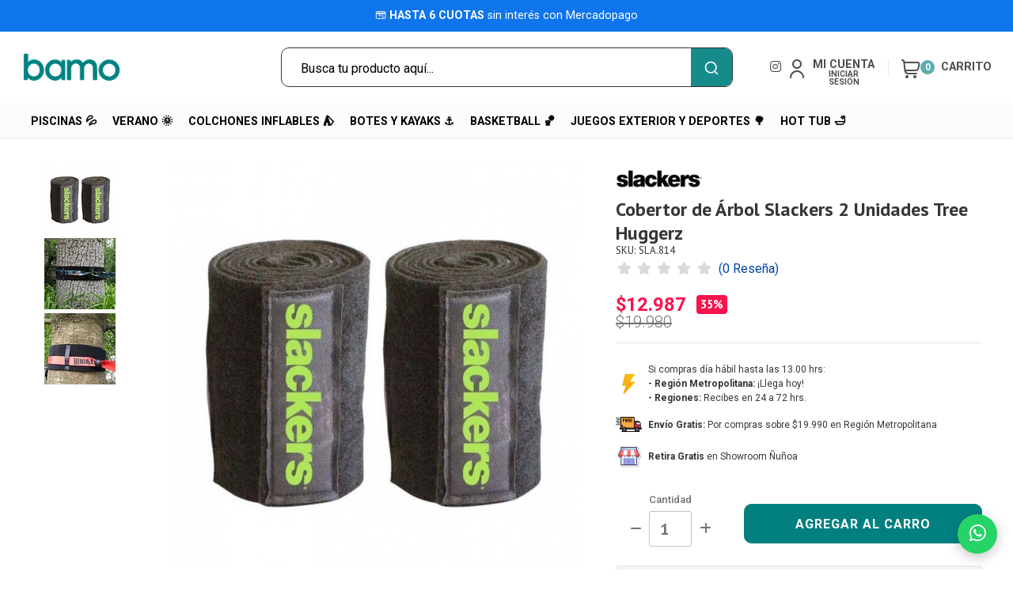

--- FILE ---
content_type: text/html; charset=utf-8
request_url: https://bamo.cl/cobertor-de-arbol-slackers-2-unidades-tree-huggerz
body_size: 33192
content:
<!DOCTYPE html>

<html class="no-js" lang="es-CL" xmlns="https://www.w3.org/1999/xhtml" xmlns:og="https://ogp.me/ns#" xmlns:fb="https://www.facebook.com/2008/fbml">
  <head prefix="og: http://ogp.me/ns# fb: http://ogp.me/ns/fb# product: http://ogp.me/ns/product#">
    <title>Cobertor de Árbol Slackers 2 Unidades Tree Huggerz</title>

    <meta http-equiv="Content-Type" content="text/html; charset=UTF-8; ie=edge">
    <meta name="description" content="Juegos al aire libre para toda la familia! | Al mejor precio | Bamo.cl">
    <meta name="robots" content="follow, all">

    <!-- Set the viewport width to device width for mobile -->
    <meta name="viewport" content="width=device-width, initial-scale=1.0, user-scalable=no">

    <link rel="preconnect" href="https://images.jumpseller.com">
    <link rel="preconnect" href="https://cdnx.jumpseller.com">
    <link rel="preconnect" href="https://assets.jumpseller.com">
    <link rel="preconnect" href="https://files.jumpseller.com">

    <link rel="preconnect" href="https://fonts.googleapis.com">
    <link rel="preconnect" href="https://fonts.gstatic.com" crossorigin>

    

<!-- Facebook Meta tags for Product -->
<meta property="fb:app_id" content="283643215104248">

    <meta property="og:id" content="12027158">
    <meta property="og:title" content="Cobertor de Árbol Slackers 2 Unidades Tree Huggerz">
    <meta property="og:type" content="product">
    
      
        <meta property="og:image" content="https://cdnx.jumpseller.com/bamos-cl/image/20099995/resize/1200/1200?1653842057">
      
        <meta property="og:image" content="https://cdnx.jumpseller.com/bamos-cl/image/20099996/resize/1200/1200?1653842057">
      
        <meta property="og:image" content="https://cdnx.jumpseller.com/bamos-cl/image/20099997/resize/1200/1200?1653842057">
      
    

    
      <meta property="og:brand" content="Slackers">
    

    <meta property="product:is_product_shareable" content="1">

    
      <meta property="product:original_price:amount" content="19980.0">
      <meta property="product:price:amount" content="12987.0">
      
        <meta property="product:availability" content="instock">
      
    

    <meta property="product:original_price:currency" content="CLP">
    <meta property="product:price:currency" content="CLP">
  

<meta property="og:description" content="Juegos al aire libre para toda la familia! | Al mejor precio | Bamo.cl">
<meta property="og:url" content="https://bamo.cl/cobertor-de-arbol-slackers-2-unidades-tree-huggerz">
<meta property="og:site_name" content="Bamo">
<meta name="twitter:card" content="summary">


  <meta property="og:locale" content="es_CL">



    
      <link rel="alternate" hreflang="es-CL" href="https://bamo.cl/cobertor-de-arbol-slackers-2-unidades-tree-huggerz">
    

    <link rel="canonical" href="https://bamo.cl/cobertor-de-arbol-slackers-2-unidades-tree-huggerz">

    <script type="application/ld+json">
[
  {
    "@context": "http://schema.org",
    "@type": "BreadcrumbList",
    "itemListElement": [
      
        {
        "@type": "ListItem",
        "position": 1,
        "item": {
        "name": "Inicio",
        "@id": "/"
        }
        }
        ,
      
        {
        "@type": "ListItem",
        "position": 2,
        "item": {
        "name": "Juegos Exterior y Deportes 🌳",
        "@id": "/entretencion-y-deportes-pelota"
        }
        }
        ,
      
        {
        "@type": "ListItem",
        "position": 3,
        "item": {
        "name": "Entretención",
        "@id": "/entretencion-y-deportes-pelota/entretencion"
        }
        }
        ,
      
        {
        "@type": "ListItem",
        "position": 4,
        "item": {
        "name": "Juegos Aire Libre",
        "@id": "/juegos-al-aire-libre"
        }
        }
        ,
      
        {
        "@type": "ListItem",
        "position": 5,
        "item": {
        "name": "Cobertor de Árbol Slackers 2 Unidades Tree Huggerz"
        }
        }
        
      
    ]
  },
  {
    "@context": "http://schema.org/"
    ,
      "@type": "Product",
      "name": "Cobertor de Árbol Slackers 2 Unidades Tree Huggerz",
      "url": "https://bamo.cl/cobertor-de-arbol-slackers-2-unidades-tree-huggerz",
      "itemCondition": "http://schema.org/NewCondition",
      "sku": "SLA.814",
      "image": "https://cdnx.jumpseller.com/bamos-cl/image/20099995/1_SLA.814.png?1653842057",
      "productID": "0858982006844",
      "description": "- Protege tu la naturaleza y tu entorno con  estos protectores para árboles Slacker Tree Huggerz que sirven para usar en árboles de gasta 177 cm de diámetro.- Está diseñado para usarse con Slackers Ninjalines, Slacklines y Ziplines (tirolesas).- B4 Adventure nació en 2011 en Denver, Colorado en Estados Unidos con la principal misión de unir a la familia y la aventura al aire libre. Su misión es que los niños jueguen al aire libre y se enfrenten a la aventura para pasar grandes momentos. La empresa está comprometida a facilitar que los niños de todas las edades salgan al aire libre, se mantengan activos y se diviertan mientras lo hacen; una de sus marcas más reconocidas es Slackers.Especificaciones Técnicas:- Incluye: 2 cobertores protectores para arboles.- Protege tu la naturaleza y tu entorno con  estos protectores para árboles Slacker Tree Huggerz que sirven para usar en árboles de gasta 177 cm de diámetro.- Está diseñado para usarse con Slackers Ninjalines, Slacklines y Ziplines (tirolesas).",
      
      "brand": {
        "@type": "Brand",
        "name": "Slackers"
      },
      
      
      
        "category": "Juegos Exterior y Deportes 🌳",
      
      "offers": {
        
          "@type": "Offer",
          "itemCondition": "http://schema.org/NewCondition",
          
          "availability": "http://schema.org/InStock",
          
          
            
            
          
          "price": "12987.0",
        
        "priceCurrency": "CLP",
        "seller": {
          "@type": "Organization",
          "name": "Bamo"
        },
        "url": "https://bamo.cl/cobertor-de-arbol-slackers-2-unidades-tree-huggerz",
        "shippingDetails": [
          {
          "@type": "OfferShippingDetails",
          "shippingDestination": [
          
          {
            "@type": "DefinedRegion",
            "addressCountry": "CL"
          }
          ]
          }
        ]
      }
    
  }
]
</script>


    <!-- Store Favicon -->
    
    <link rel="apple-touch-icon" type="image/x-icon" href="https://cdnx.jumpseller.com/bamos-cl/image/47500189/resize/57/57?1712603601" sizes="57x57">
    <link rel="apple-touch-icon" type="image/x-icon" href="https://cdnx.jumpseller.com/bamos-cl/image/47500189/resize/60/60?1712603601" sizes="60x60">
    <link rel="apple-touch-icon" type="image/x-icon" href="https://cdnx.jumpseller.com/bamos-cl/image/47500189/resize/72/72?1712603601" sizes="72x72">
    <link rel="apple-touch-icon" type="image/x-icon" href="https://cdnx.jumpseller.com/bamos-cl/image/47500189/resize/76/76?1712603601" sizes="76x76">
    <link rel="apple-touch-icon" type="image/x-icon" href="https://cdnx.jumpseller.com/bamos-cl/image/47500189/resize/114/114?1712603601" sizes="114x114">
    <link rel="apple-touch-icon" type="image/x-icon" href="https://cdnx.jumpseller.com/bamos-cl/image/47500189/resize/120/120?1712603601" sizes="120x120">
    <link rel="apple-touch-icon" type="image/x-icon" href="https://cdnx.jumpseller.com/bamos-cl/image/47500189/resize/144/144?1712603601" sizes="144x144">
    <link rel="apple-touch-icon" type="image/x-icon" href="https://cdnx.jumpseller.com/bamos-cl/image/47500189/resize/152/152?1712603601" sizes="152x152">

    <link rel="icon" type="image/png" href="https://cdnx.jumpseller.com/bamos-cl/image/47500189/resize/196/196?1712603601" sizes="196x196">
    <link rel="icon" type="image/png" href="https://cdnx.jumpseller.com/bamos-cl/image/47500189/resize/160/160?1712603601" sizes="160x160">
    <link rel="icon" type="image/png" href="https://cdnx.jumpseller.com/bamos-cl/image/47500189/resize/96/96?1712603601" sizes="96x96">
    <link rel="icon" type="image/png" href="https://cdnx.jumpseller.com/bamos-cl/image/47500189/resize/32/32?1712603601" sizes="32x32">
    <link rel="icon" type="image/png" href="https://cdnx.jumpseller.com/bamos-cl/image/47500189/resize/16/16?1712603601" sizes="16x16">

  <meta name="msapplication-TileColor" content="#95b200">
  <meta name="theme-color" content="#ffffff">



    <!-- Bootstrap CSS -->
    <link rel="stylesheet" href="https://cdnjs.cloudflare.com/ajax/libs/bootstrap/5.1.3/css/bootstrap.min.css" integrity="sha384-1BmE4kWBq78iYhFldvKuhfTAU6auU8tT94WrHftjDbrCEXSU1oBoqyl2QvZ6jIW3" crossorigin="anonymous" >

    <!-- CSS Files -->
    <link rel="stylesheet" href="https://assets.jumpseller.com/store/bamos-cl/themes/725551/color_pickers.min.css?1765650756">
    <link rel="stylesheet" href="https://assets.jumpseller.com/store/bamos-cl/themes/725551/app.min.css?1765650756">

    
    <!-- Swiper files -->
    <script src="https://cdnjs.cloudflare.com/ajax/libs/Swiper/8.0.7/swiper-bundle.min.js" integrity="sha384-9UAjEH/hWCBrpIvGlIa3Y1bFwXvceFtZIB4kEuw8dPhXHwqADmYvC1FQcyKHMVGw" crossorigin="anonymous" ></script>
    <link rel="stylesheet" href="https://cdnjs.cloudflare.com/ajax/libs/Swiper/8.0.7/swiper-bundle.min.css" integrity="sha384-PkFv3YEXftf+kllyTcVl8cCpexHu47ERzAsXp+iZ4SIAnJKl6fZh0rdtTO7YBEHb" crossorigin="anonymous" >
    <link rel="stylesheet" href="https://cdnjs.cloudflare.com/ajax/libs/toastr.js/2.1.3/toastr.min.css" integrity="sha384-YzEqZ2pBV0i9OmlTyoz75PqwTR8If8GsXBv7HLQclEVqIC3VxIt98/U94ES6CJTR" crossorigin="anonymous" >
    

    <!-- jQuery -->
    <script src="https://cdnjs.cloudflare.com/ajax/libs/jquery/3.5.1/jquery.min.js" integrity="sha384-ZvpUoO/+PpLXR1lu4jmpXWu80pZlYUAfxl5NsBMWOEPSjUn/6Z/hRTt8+pR6L4N2" crossorigin="anonymous" ></script>
    <script src="https://assets.jumpseller.com/store/bamos-cl/themes/725551/theme.min.js?1765650756" defer></script>
    <script src="https://assets.jumpseller.com/store/bamos-cl/themes/725551/common.min.js?1765650756" defer></script>

    <!-- Font Awesome Icon Library -->
    <link rel="stylesheet" href="https://cdnjs.cloudflare.com/ajax/libs/font-awesome/6.4.2/css/all.min.css" integrity="sha384-blOohCVdhjmtROpu8+CfTnUWham9nkX7P7OZQMst+RUnhtoY/9qemFAkIKOYxDI3" crossorigin="anonymous" >

    <link rel='stylesheet' href='https://cdn-uicons.flaticon.com/2.4.0/uicons-regular-rounded/css/uicons-regular-rounded.css'>

    <!-- Autocomplete search -->
    
    <script src="https://cdn.jsdelivr.net/npm/@algolia/autocomplete-js@1.16.0/dist/umd/index.production.min.js" integrity="sha384-fZZuusWZz3FhxzgaN0ZQmDKF5cZW+HP+L8BHTjUi16SY5rRdPc75fmH2rB0Y5Xlz" crossorigin="anonymous" ></script>
    <script src="//assets.jumpseller.com/public/autocomplete/jumpseller-autocomplete@1.0.0.min.js" data-suggest-categories="false" defer></script>
    

    
<script>
  // Listener for swatch clicks when product block swatches are enabled
  function updateCarouselFromSwatch(target) {
    const value = $(target).val();
    const block = $(target).closest('.product-block');
    const carousel = block.find('.product-block__slider');
    const variant = carousel.find(`.product-block__slide[data-color-option-value="${value}"]`);
    const swiper = carousel.get(0)?.swiper;

    if (swiper == null) return;

    // When we click on the same swatch option, do nothing.
    // When there is no principal image, show the fallback product image.
    if (variant.length == 0) {
      carousel.get(0).swiper.slideTo(0);
    } else {
      carousel.get(0).swiper.slideTo(variant.first().index());
    }
  }
</script>


    
  <meta name="csrf-param" content="authenticity_token" />
<meta name="csrf-token" content="Ior2HovQfXmSmlfNXT09wVfVBeum2OzmXGNSPh4iN8wC2FbJlfZIswo4mmcf7tTxMeffMR9LKkGN8nct3_FWdQ" />






  <script async src="https://www.googletagmanager.com/gtag/js?id=AW-795938202"></script>


<script>
  window.dataLayer = window.dataLayer || [];

  function gtag() {
    dataLayer.push(arguments);
  }

  gtag('js', new Date());

  // custom dimensions (for OKRs metrics)
  let custom_dimension_params = { custom_map: {} };
  
  custom_dimension_params['custom_map']['dimension1'] = 'theme';
  custom_dimension_params['theme'] = "starter";
  
  

  // Send events to Jumpseller GA Account
  // gtag('config', 'G-JBWEC7QQTS', Object.assign({}, { 'allow_enhanced_conversions': true }, custom_dimension_params));

  // Send events to Store Owner GA Account
  
  
  
  gtag('config', 'AW-795938202', { 'allow_enhanced_conversions': true });
  

  

  let order_items = null;

  
  // view_item - a user follows a link that goes directly to a product page
  gtag('event', 'view_item', {
    currency: "CLP",
    items: [{
      item_id: "SLA.814",
      item_name: "Cobertor de Árbol Slackers 2 Unidades Tree Huggerz",
      discount: "6993.0",
      item_brand: "Slackers",
      price: "19980.0",
      currency: "CLP"
    }],
    value: "19980.0",
  });

  

  
</script>



  <script>
    (function (i, s, o, g, r, a, m) {
      i['GoogleAnalyticsObject'] = r;
      i[r] = i[r] || function () {
        (i[r].q = i[r].q || []).push(arguments)
      }, i[r].l = 1 * new Date();
      a = s.createElement(o),
        m = s.getElementsByTagName(o)[0];
      a.async = 1;
      a.src = g;
      m.parentNode.insertBefore(a, m)
    })(window, document, 'script', '//www.google-analytics.com/analytics.js', 'ga');

    ga('create', 'UA-102847108-1', "bamo.cl");
    ga('set', 'anonymizeIp', true);
    ga('send', 'pageview');

    
  </script>






<script>
  // Pixel code

  // dont send fb events if page is rendered inside an iframe (like admin theme preview)
  if(window.self === window.top) {
    !function(f,b,e,v,n,t,s){if(f.fbq)return;n=f.fbq=function(){n.callMethod?
    n.callMethod.apply(n,arguments):n.queue.push(arguments)};if(!f._fbq)f._fbq=n;
    n.push=n;n.loaded=!0;n.version='2.0';n.agent='pljumpseller';n.queue=[];t=b.createElement(e);t.async=!0;
    t.src=v;s=b.getElementsByTagName(e)[0];s.parentNode.insertBefore(t,s)}(window,
    document,'script','https://connect.facebook.net/' + getNavigatorLocale() + '/fbevents.js');

    var data = {};

    data.currency = 'CLP';
    data.total = '0.0';
    data.products_count = '0';

    

    data.content_ids = [12027158];
    data.contents = [{"id":12027158,"quantity":1,"item_price":19980.0,"item_discount":6993.0}];
    data.single_value = 19980.0;

    // Line to enable Manual Only mode.
    fbq('set', 'autoConfig', false, '573399109692191');

    // FB Pixel Advanced Matching
    
    
    var advancedCustomerData = {
      'em' : '',
      'fn' : '',
      'ln' : '',
      'ph' : '',
      'ct' : '',
      'zp' : '',
      'country' : ''
    };

    var missingCustomerData = Object.values(advancedCustomerData).some(function(value) { return value.length == 0 });

    if(missingCustomerData) {
      fbq('init', '573399109692191');
    } else {
      fbq('init', '573399109692191', advancedCustomerData);
    }

    // PageView - build audience views (default FB Pixel behaviour)
    fbq('track', 'PageView');

    // AddToCart - released on page load after a product was added to cart
    

    // track conversion events, ordered by importance (not in this doc)
    // https://developers.facebook.com/docs/facebook-pixel/api-reference%23events

    
      // ViewContent - When a key page is viewed such as a product page
      
        fbq('track', 'ViewContent', {
          source: 'Jumpseller',
          value: data.single_value,
          currency: data.currency,
          content_name: document.title,
          content_type: 'product',
          content_ids: data.content_ids,
          contents: data.contents,
          referrer: document.referrer,
          userAgent: navigator.userAgent,
          language: navigator.language
        });
      

    

    function getNavigatorLocale(){
      return navigator.language.replace(/-/g,'_')
    }
  }
</script>





<script src="https://files.jumpseller.com/javascripts/dist/jumpseller-2.0.0.js" defer="defer"></script></head>
  <body class="">
    

    <!-- Do NOT place any code here, between the Header and the Main container elements -->

    <div class="main-container">
      <div id="top_components"><div id="component-5356251" class="theme-component show"><style>
  body {
    --header-color-background: #FFFFFF;
    --header-color-background-contrast: #010101;
    --header-color-background-contrast-20: rgb(1, 1, 1);
    --header-navbar-color-background: rgba(252,252,252,0.94);
    --header-navbar-color-background-contrast: #010101;
    --header-navbar-color-background-contrast-20: rgb(1, 1, 1);
    --header-navbar-color-background-contrast-60: rgb(1, 1, 1);
    --header-store-search-color-background: #FFFFFF;
    --header-store-search-color-background-contrast: #010101;
  }
</style>



<div class="text-center info-slider info-slider--fixed" data-js-component="5356252">
  <style>
    #component-5356251 {
      --informative-slider-color-background: #0E75ED;
      --informative-slider-color-background-contrast: #FDFDFD;
    }
  </style>
  <swiper-slider class="info-slider__carousel" sw-layout="one" sw-loop="true" sw-autoplay="true" sw-speed="3500">
    <div class="swiper-wrapper">
      
        <div class="info-slider__block swiper-slide" data-js-component="5356253">
  <div class="info-slider__content">
    <div class="info-slider__text">
      <span data-js-option="text" data-js-component="5356253">💳​ <strong>HASTA 6 CUOTAS</strong> sin interés con Mercadopago</span>
      
    </div>
  </div>
</div>

      
        <div class="info-slider__block swiper-slide" data-js-component="5583854">
  <div class="info-slider__content">
    <div class="info-slider__text">
      <span data-js-option="text" data-js-component="5583854">⚡​<strong>¡LLEGA HOY!</strong> Compra hasta las 13:00 hrs y recibe el mismo día en Región Metropolitana Urbano.</span>
      
    </div>
  </div>
</div>

      
        <div class="info-slider__block swiper-slide" data-js-component="10484760">
  <div class="info-slider__content">
    <div class="info-slider__text">
      <span data-js-option="text" data-js-component="10484760">🚚​ <strong>¡DESPACHO GRATIS REGIÓN METROPOLITANA URBANO!</strong> Por compras sobre $19.990</span>
      
    </div>
  </div>
</div>

      
    </div>
  </swiper-slider>
</div>



<header class="header  header--push  header--has-navbar" data-js-component="5356251">
<div class="container header-container">
  <div class="row align-items-center header-container__wrapper">
    <div class="col-3 d-block d-lg-none header-container__column header-container__column--left">
      <ul class="d-flex justify-content-start header-toolbar">
        <!-- Nav -->
        <li class="header-toolbar__item d-block d-lg-none">
          <button
            type="button"
            class="button button--standard header-toolbar__link"
            data-bs-toggle="offcanvas"
            data-bs-target="#sidebar-nav"
            aria-controls="sidebar-nav"
          >
            <span class="header-toolbar__icon"><i class="fas fa-bars fa-fw"></i></span>
            
          </button>
        </li>
      </ul>
    </div>

    <div
  
    class="col-5 col-md-4 col-lg-3 col-lg-shrink header-container__column header-container__column--brand"
  
>
  <a href="https://bamo.cl" class="header-container__brand" title="Ir a la página de inicio">
    
      <img alt="Bamo" class="header-container__logo" src="https://cdnx.jumpseller.com/bamos-cl/image/47500052/resize/160/50?1712603236" width="160" height="50" loading="lazy">
    
  </a>
</div>
<!-- end .header-container__column--brand -->

    
    <div class="col-3 col-md-4 col-lg-6 d-none d-lg-block header-container__column header-container__column--left header__container__search">
     
          
        
          <!-- Search Form -->
            <div class="jumpseller-autocomplete" data-form="container header-search__container" data-panel="popover mt-1 big-v3-search-position-fix " data-input-wrapper-prefix="d-flex">
              <form id="search_mini_form_mobile" action="/search" class="header-search trsn">
                <div class="container header-search__container">
                  <div class="row header-search__content">
                    <div class="col-auto">
                      <button type="submit" class="button button--standard"><i class="fi fi-rr-search"></i></button>
                    </div>
                    <div class="col-8">
                      <input type="text" class="text header-search__input" name="q" placeholder="Busca tu producto aquí...">
                    </div>
                  </div>
                </div>
              </form>
            </div>
        
    </div>
    <!-- end .header-container__column--left -->

    

    
    <div class="col-4 col-md-4 col-lg-3 header-container__column header-container__column--right">
      <ul class="d-flex justify-content-end header-toolbar">
        <!-- Social -->
        
          
            
              <li class="header-navbar__social d-none d-lg-block">
                <a
                  href="https://www.instagram.com/bamo.cl"
                  title="síguenos en Instagram"
                  target="_blank"
                >
                <i class="fab fa-instagram fa-fw header-navbar__icon"></i>
                </a>
              </li>
            
            
            
            
            
            
          
        
        <!-- Social -->

        

        

       
          <!-- Search -->
          <li class="header-toolbar__item d-block d-lg-none">
            <button
              type="button"
              class="button button--standard header-toolbar__link toggle-search"
            >
              <span class="header-toolbar__icon"><i class="fi fi-rr-search"></i></span>
            </button>
          </li>
        

        
          <!-- Login -->
          <li class="header-toolbar__item">
            <button
              type="button"
              class="button button--standard header-toolbar__link"
              data-bs-toggle="offcanvas"
              data-bs-target="#sidebar-login"
              aria-controls="sidebar-login"
            >
              <span class="header-toolbar__icon"><i class="fi fi-rr-user"></i></span>
                
                  <span class="header-toolbar__text">
                    <span class="header-toolbar__big">Mi cuenta</span>
                    <span class="header-toolbar__small">Iniciar sesión</span>
                  </span>
                

            </button>
          </li>
        

        
          <!-- Cart -->
          <li class="header-toolbar__item">
            <button
              type="button"
              class="button button--standard header-toolbar__link"
              data-bs-toggle="offcanvas"
              data-bs-target="#sidebar-cart"
              aria-controls="sidebar-cart"
            >
              <span class="header-toolbar__icon"><i class="fi fi-rr-shopping-cart"></i></span>
              <span class="header-toolbar__text header-toolbar__text--counter">0</span>
              <span class="header-toolbar__text_title d-none d-lg-block">Carrito</span>
            </button>
          </li>
        
      </ul>
    </div>
    <!-- end .header-container__column--right -->
  </div>
  <!-- end .header-container__wrapper -->
</div>
<!-- end .header-container -->


  

<section id="header__nav_fix" class="container-fluid d-none d-lg-block header-navbar column_duplicity">
  <div class="container box_menu">
    
    <ul class="no-bullet header-navbar__menu">
      <li class="header-navbar__item  item_menu item__logo">
        <a href="https://bamo.cl" class="header-container__brand" title="Ir a la página de inicio">
          
            <img alt="Bamo" class="header-container__logo" src="https://cdnx.jumpseller.com/bamos-cl/image/47500052/resize/160/50?1712603236" width="160" height="50" loading="lazy">
          
        </a>
      </li>
      
      <li class="header-navbar__item  ítem__drop  item_menu">
        <a href="/Piscinas" class="header-navbar__link" title="Ir a Piscinas 💦">
          <span>Piscinas 💦</span>
        </a>

        
        <div class="no-bullet header-navbar__dropdown box__mega_menu">
          <div class="megamenu__indise">
            <div class="container-fluid p-4">
              <div class="">
                <div class="row boxes__nav">
                  <div class="col-12 col-lg-8">
                    <div class="megamenu__cols cols_5">
                      
                      <div class="megamenu__col">
                        <h3 class="sub_megamenu__title col__caption_style_1">
                          <a href="/piscinas/piscinas" class="" title="Ir a Piscinas">
                              <span>Piscinas</span>
                          </a>
                        </h3>
                        
                        <ul class="sub_megamenu__list">
                          
                          <li class="Centro de Juegos">
                            <a href="/piscinas/piscinas/centro-de-juegos" class="" title="Ir a Centro de Juegos">
                              <span>Centro de Juegos</span>
                            </a>
                          </li>
                          
                          <li class="Piscinas Infantiles">
                            <a href="/piscinas/piscinas/piscinas-infantiles" class="" title="Ir a Piscinas Infantiles">
                              <span>Piscinas Infantiles</span>
                            </a>
                          </li>
                          
                          <li class="Piscinas Easy Pool">
                            <a href="/piscinas/piscinas/piscinas-easy-pool" class="" title="Ir a Piscinas Easy Pool">
                              <span>Piscinas Easy Pool</span>
                            </a>
                          </li>
                          
                          <li class="Piscinas Estructurales">
                            <a href="/piscinas/piscinas/piscinas-estructurales" class="" title="Ir a Piscinas Estructurales">
                              <span>Piscinas Estructurales</span>
                            </a>
                          </li>
                          
                          <li class="Ver todo">
                            <a href="/piscinas/piscinas/ver-todo" class="" title="Ir a Ver todo">
                              <span>Ver todo</span>
                            </a>
                          </li>
                          
                        </ul>
                        
                      </div>
                      
                      <div class="megamenu__col">
                        <h3 class="sub_megamenu__title col__caption_style_1">
                          <a href="/piscinas/accesorios-1" class="" title="Ir a Accesorios">
                              <span>Accesorios</span>
                          </a>
                        </h3>
                        
                        <ul class="sub_megamenu__list">
                          
                          <li class="Cobertores">
                            <a href="/piscinas/accesorios/cobertores" class="" title="Ir a Cobertores">
                              <span>Cobertores</span>
                            </a>
                          </li>
                          
                          <li class="Infladores">
                            <a href="/piscinas/accesorios/infladores" class="" title="Ir a Infladores">
                              <span>Infladores</span>
                            </a>
                          </li>
                          
                          <li class="Limpieza y Bombas">
                            <a href="/piscinas/accesorios/bombas" class="" title="Ir a Limpieza y Bombas">
                              <span>Limpieza y Bombas</span>
                            </a>
                          </li>
                          
                          <li class="Otros">
                            <a href="/piscinas/accesorios/otros" class="" title="Ir a Otros">
                              <span>Otros</span>
                            </a>
                          </li>
                          
                          <li class="Ver todo">
                            <a href="/piscinas/accesorios/ver-todo" class="" title="Ir a Ver todo">
                              <span>Ver todo</span>
                            </a>
                          </li>
                          
                        </ul>
                        
                      </div>
                      
                    </div>
                  </div>
                  <div class="col-12 col-lg-4 d-none d-lg-block">
                    <div class="box__navbar_img">
                      
                      <picture class="menu-container__picture">
                        <img alt="Piscinas 💦" class="header-container__logo" src="
                        https://assets.jumpseller.com/store/bamos-cl/themes/725551/settings/5f3ef91989a78adacb61/piscinas.png?1730571709
                        
                      " srcset="
                        https://assets.jumpseller.com/store/bamos-cl/themes/725551/settings/5f3ef91989a78adacb61/piscinas.png?1730571709
                        
                      " loading="lazy">
                      </picture>
                    </div>
                  </div>
                </div>
                
              </div>
            </div>
          </div>
        </div>
        
      </li>
      
      <li class="header-navbar__item  ítem__drop  item_menu">
        <a href="/verano-1" class="header-navbar__link" title="Ir a Verano 🌞">
          <span>Verano 🌞</span>
        </a>

        
        <div class="no-bullet header-navbar__dropdown box__mega_menu">
          <div class="megamenu__indise">
            <div class="container-fluid p-4">
              <div class="">
                <div class="row boxes__nav">
                  <div class="col-12 col-lg-8">
                    <div class="megamenu__cols cols_5">
                      
                      <div class="megamenu__col">
                        <h3 class="sub_megamenu__title col__caption_style_1">
                          <a href="/verano/flotadores" class="" title="Ir a Flotadores">
                              <span>Flotadores</span>
                          </a>
                        </h3>
                        
                        <ul class="sub_megamenu__list">
                          
                          <li class="Bebé">
                            <a href="/verano/flotadores/bebe" class="" title="Ir a Bebé">
                              <span>Bebé</span>
                            </a>
                          </li>
                          
                          <li class="Redondos">
                            <a href="/verano/flotadores/redondos" class="" title="Ir a Redondos">
                              <span>Redondos</span>
                            </a>
                          </li>
                          
                          <li class="Mats">
                            <a href="/verano/flotadores/mats" class="" title="Ir a Mats">
                              <span>Mats</span>
                            </a>
                          </li>
                          
                          <li class="Con Diseño">
                            <a href="/verano/flotadores/con-diseno" class="" title="Ir a Con Diseño">
                              <span>Con Diseño</span>
                            </a>
                          </li>
                          
                          <li class="Ver todo">
                            <a href="/verano/flotadores/ver-todo" class="" title="Ir a Ver todo">
                              <span>Ver todo</span>
                            </a>
                          </li>
                          
                        </ul>
                        
                      </div>
                      
                      <div class="megamenu__col">
                        <h3 class="sub_megamenu__title col__caption_style_1">
                          <a href="/verano/otros" class="" title="Ir a Otros">
                              <span>Otros</span>
                          </a>
                        </h3>
                        
                        <ul class="sub_megamenu__list">
                          
                          <li class="Juegos Piscina">
                            <a href="/verano/otros/juegos-piscina" class="" title="Ir a Juegos Piscina">
                              <span>Juegos Piscina</span>
                            </a>
                          </li>
                          
                          <li class="Natación y Buceo">
                            <a href="/verano/otros/natacion-y-buceo" class="" title="Ir a Natación y Buceo">
                              <span>Natación y Buceo</span>
                            </a>
                          </li>
                          
                          <li class="Accesorios">
                            <a href="/verano/otros/accesorios" class="" title="Ir a Accesorios">
                              <span>Accesorios</span>
                            </a>
                          </li>
                          
                          <li class="Ver todo">
                            <a href="/verano/otros/ver-todo" class="" title="Ir a Ver todo">
                              <span>Ver todo</span>
                            </a>
                          </li>
                          
                        </ul>
                        
                      </div>
                      
                    </div>
                  </div>
                  <div class="col-12 col-lg-4 d-none d-lg-block">
                    <div class="box__navbar_img">
                      
                      <picture class="menu-container__picture">
                        <img alt="Verano 🌞" class="header-container__logo" src="
                        https://assets.jumpseller.com/store/bamos-cl/themes/725551/settings/e817cfba78650aced8ab/verano.png?1730571616
                        
                      " srcset="
                        https://assets.jumpseller.com/store/bamos-cl/themes/725551/settings/e817cfba78650aced8ab/verano.png?1730571616
                        
                      " loading="lazy">
                      </picture>
                    </div>
                  </div>
                </div>
                
              </div>
            </div>
          </div>
        </div>
        
      </li>
      
      <li class="header-navbar__item  ítem__drop  item_menu">
        <a href="/Colchones-Inflables" class="header-navbar__link" title="Ir a Colchones Inflables ⛺">
          <span>Colchones Inflables ⛺</span>
        </a>

        
        <div class="no-bullet header-navbar__dropdown box__mega_menu">
          <div class="megamenu__indise">
            <div class="container-fluid p-4">
              <div class="">
                <div class="row boxes__nav">
                  <div class="col-12 col-lg-8">
                    <div class="megamenu__cols cols_5">
                      
                      <div class="megamenu__col">
                        <h3 class="sub_megamenu__title col__caption_style_1">
                          <a href="/colchones-inflables-electricos-y-manuales" class="" title="Ir a Tipo de Inflado">
                              <span>Tipo de Inflado</span>
                          </a>
                        </h3>
                        
                        <ul class="sub_megamenu__list">
                          
                          <li class="Eléctricos">
                            <a href="/colchones-inflables/tipo-inflado/electricos" class="" title="Ir a Eléctricos">
                              <span>Eléctricos</span>
                            </a>
                          </li>
                          
                          <li class="Manuales">
                            <a href="/colchones-inflables/tipo-inflado/manuales" class="" title="Ir a Manuales">
                              <span>Manuales</span>
                            </a>
                          </li>
                          
                          <li class="Bomba de Pie">
                            <a href="/colchones-inflables/tipo-inflado/con-bomba-de-pie" class="" title="Ir a Bomba de Pie">
                              <span>Bomba de Pie</span>
                            </a>
                          </li>
                          
                          <li class="Ver todo">
                            <a href="/colchones-inflables/tipo-inflado/ver-todo" class="" title="Ir a Ver todo">
                              <span>Ver todo</span>
                            </a>
                          </li>
                          
                        </ul>
                        
                      </div>
                      
                      <div class="megamenu__col">
                        <h3 class="sub_megamenu__title col__caption_style_1">
                          <a href="/colchones-inflables/linea" class="" title="Ir a Linea">
                              <span>Linea</span>
                          </a>
                        </h3>
                        
                        <ul class="sub_megamenu__list">
                          
                          <li class="Standard">
                            <a href="/colchones-inflables/linea/standard" class="" title="Ir a Standard">
                              <span>Standard</span>
                            </a>
                          </li>
                          
                          <li class="Plus">
                            <a href="/colchones-inflables/linea/plus" class="" title="Ir a Plus">
                              <span>Plus</span>
                            </a>
                          </li>
                          
                          <li class="Deluxe">
                            <a href="/colchones-inflables/linea/deluxe" class="" title="Ir a Deluxe">
                              <span>Deluxe</span>
                            </a>
                          </li>
                          
                          <li class="Kids">
                            <a href="/colchones-inflables/linea/kids" class="" title="Ir a Kids">
                              <span>Kids</span>
                            </a>
                          </li>
                          
                          <li class="Ver todo">
                            <a href="/colchones-inflables/linea/ver-todo" class="" title="Ir a Ver todo">
                              <span>Ver todo</span>
                            </a>
                          </li>
                          
                        </ul>
                        
                      </div>
                      
                      <div class="megamenu__col">
                        <h3 class="sub_megamenu__title col__caption_style_1">
                          <a href="/colchones-inflables/accesorios" class="" title="Ir a Accesorios">
                              <span>Accesorios</span>
                          </a>
                        </h3>
                        
                        <ul class="sub_megamenu__list">
                          
                          <li class="Infladores">
                            <a href="/colchones-inflables/accesorios/infladores-electricos-y-manuales" class="" title="Ir a Infladores">
                              <span>Infladores</span>
                            </a>
                          </li>
                          
                          <li class="Cojines">
                            <a href="/colchones-inflables/accesorios/cojines-inflables" class="" title="Ir a Cojines">
                              <span>Cojines</span>
                            </a>
                          </li>
                          
                          <li class="Otros">
                            <a href="/colchones-inflables/accesorios/otros" class="" title="Ir a Otros">
                              <span>Otros</span>
                            </a>
                          </li>
                          
                          <li class="Ver todo">
                            <a href="/colchones-inflables/accesorios/ver-todo" class="" title="Ir a Ver todo">
                              <span>Ver todo</span>
                            </a>
                          </li>
                          
                        </ul>
                        
                      </div>
                      
                    </div>
                  </div>
                  <div class="col-12 col-lg-4 d-none d-lg-block">
                    <div class="box__navbar_img">
                      
                      <picture class="menu-container__picture">
                        <img alt="Colchones Inflables ⛺" class="header-container__logo" src="
                        https://assets.jumpseller.com/store/bamos-cl/themes/725551/settings/e13c3d0435f3938ff2bc/Imagenes%20men%C3%BA%20%286%29.png?1722023762
                        
                      " srcset="
                        https://assets.jumpseller.com/store/bamos-cl/themes/725551/settings/e13c3d0435f3938ff2bc/Imagenes%20men%C3%BA%20%286%29.png?1722023762
                        
                      " loading="lazy">
                      </picture>
                    </div>
                  </div>
                </div>
                
              </div>
            </div>
          </div>
        </div>
        
      </li>
      
      <li class="header-navbar__item  ítem__drop  item_menu">
        <a href="/Botes-Inflables" class="header-navbar__link" title="Ir a Botes y Kayaks ⚓">
          <span>Botes y Kayaks ⚓</span>
        </a>

        
        <div class="no-bullet header-navbar__dropdown box__mega_menu">
          <div class="megamenu__indise">
            <div class="container-fluid p-4">
              <div class="">
                <div class="row boxes__nav">
                  <div class="col-12 col-lg-8">
                    <div class="megamenu__cols cols_5">
                      
                      <div class="megamenu__col">
                        <h3 class="sub_megamenu__title col__caption_style_1">
                          <a href="/botes-y-kayaks/kayaks-inflables" class="" title="Ir a Kayaks Inflables">
                              <span>Kayaks Inflables</span>
                          </a>
                        </h3>
                        
                        <ul class="sub_megamenu__list">
                          
                          <li class="Sport">
                            <a href="/botes-y-kayaks/kayaks-inflables/sport" class="" title="Ir a Sport">
                              <span>Sport</span>
                            </a>
                          </li>
                          
                        </ul>
                        
                      </div>
                      
                      <div class="megamenu__col">
                        <h3 class="sub_megamenu__title col__caption_style_1">
                          <a href="/botes-y-kayaks/botes-inflables" class="" title="Ir a Botes Inflables">
                              <span>Botes Inflables</span>
                          </a>
                        </h3>
                        
                        <ul class="sub_megamenu__list">
                          
                          <li class="Basic">
                            <a href="/botes-y-kayaks/botes-inflables/basic" class="" title="Ir a Basic">
                              <span>Basic</span>
                            </a>
                          </li>
                          
                          <li class="Sport">
                            <a href="/botes-y-kayaks/botes-inflables/sport" class="" title="Ir a Sport">
                              <span>Sport</span>
                            </a>
                          </li>
                          
                          <li class="Pro">
                            <a href="/botes-y-kayaks/botes-inflables/pro" class="" title="Ir a Pro">
                              <span>Pro</span>
                            </a>
                          </li>
                          
                          <li class="Ver todo">
                            <a href="/botes-y-kayaks/botes-inflables/ver-todo" class="" title="Ir a Ver todo">
                              <span>Ver todo</span>
                            </a>
                          </li>
                          
                        </ul>
                        
                      </div>
                      
                      <div class="megamenu__col">
                        <h3 class="sub_megamenu__title col__caption_style_1">
                          <a href="/botes-inflables/sup-inflables" class="" title="Ir a SUP Inflables">
                              <span>SUP Inflables</span>
                          </a>
                        </h3>
                        
                        <ul class="sub_megamenu__list">
                          
                          <li class="Stand Up Paddle">
                            <a href="/botes-inflables/sup-inflables/sup" class="" title="Ir a Stand Up Paddle">
                              <span>Stand Up Paddle</span>
                            </a>
                          </li>
                          
                        </ul>
                        
                      </div>
                      
                      <div class="megamenu__col">
                        <h3 class="sub_megamenu__title col__caption_style_1">
                          <a href="/botes-y-kayaks/accesorios" class="" title="Ir a Accesorios">
                              <span>Accesorios</span>
                          </a>
                        </h3>
                        
                        <ul class="sub_megamenu__list">
                          
                          <li class="Infladores">
                            <a href="/botes-y-kayaks/accesorios/infladores" class="" title="Ir a Infladores">
                              <span>Infladores</span>
                            </a>
                          </li>
                          
                          <li class="Remos">
                            <a href="/botes-y-kayaks/accesorios/remos" class="" title="Ir a Remos">
                              <span>Remos</span>
                            </a>
                          </li>
                          
                          <li class="Motor y Otros">
                            <a href="/botes-y-kayaks/accesorios/otros" class="" title="Ir a Motor y Otros">
                              <span>Motor y Otros</span>
                            </a>
                          </li>
                          
                          <li class="Ver todo">
                            <a href="/botes-y-kayaks/accesorios/ver-todo" class="" title="Ir a Ver todo">
                              <span>Ver todo</span>
                            </a>
                          </li>
                          
                        </ul>
                        
                      </div>
                      
                    </div>
                  </div>
                  <div class="col-12 col-lg-4 d-none d-lg-block">
                    <div class="box__navbar_img">
                      
                      <picture class="menu-container__picture">
                        <img alt="Botes y Kayaks ⚓" class="header-container__logo" src="
                        https://assets.jumpseller.com/store/bamos-cl/themes/725551/settings/6c8584f21e2bbe1cae54/Imagenes%20men%C3%BA%20%284%29.png?1722023597
                        
                      " srcset="
                        https://assets.jumpseller.com/store/bamos-cl/themes/725551/settings/6c8584f21e2bbe1cae54/Imagenes%20men%C3%BA%20%284%29.png?1722023597
                        
                      " loading="lazy">
                      </picture>
                    </div>
                  </div>
                </div>
                
              </div>
            </div>
          </div>
        </div>
        
      </li>
      
      <li class="header-navbar__item  ítem__drop  item_menu">
        <a href="/balones/balones-basketball" class="header-navbar__link" title="Ir a Basketball 🏀">
          <span>Basketball 🏀</span>
        </a>

        
        <div class="no-bullet header-navbar__dropdown box__mega_menu">
          <div class="megamenu__indise">
            <div class="container-fluid p-4">
              <div class="">
                <div class="row boxes__nav">
                  <div class="col-12 col-lg-8">
                    <div class="megamenu__cols cols_5">
                      
                      <div class="megamenu__col">
                        <h3 class="sub_megamenu__title col__caption_style_1">
                          <a href="/balones/balones-basketball/basketball" class="" title="Ir a Basketball">
                              <span>Basketball</span>
                          </a>
                        </h3>
                        
                        <ul class="sub_megamenu__list">
                          
                          <li class="Aros y Tableros">
                            <a href="/balones/balones-basketball/basketball/aros-y-tableros-de-basketball" class="" title="Ir a Aros y Tableros">
                              <span>Aros y Tableros</span>
                            </a>
                          </li>
                          
                          <li class="Balones">
                            <a href="/balones/balones-basketball/basketball/balones" class="" title="Ir a Balones">
                              <span>Balones</span>
                            </a>
                          </li>
                          
                          <li class="Accesorios">
                            <a href="/balones/balones-basketball/basketball/accesorios" class="" title="Ir a Accesorios">
                              <span>Accesorios</span>
                            </a>
                          </li>
                          
                          <li class="Ver todo">
                            <a href="/balones/balones-basketball/basketball/ver-todo" class="" title="Ir a Ver todo">
                              <span>Ver todo</span>
                            </a>
                          </li>
                          
                        </ul>
                        
                      </div>
                      
                    </div>
                  </div>
                  <div class="col-12 col-lg-4 d-none d-lg-block">
                    <div class="box__navbar_img">
                      
                      <picture class="menu-container__picture">
                        <img alt="Basketball 🏀" class="header-container__logo" src="
                        https://assets.jumpseller.com/store/bamos-cl/themes/725551/settings/ca3c4f428e18c5f65c6b/Imagenes%20men%C3%BA%20%285%29.png?1722023611
                        
                      " srcset="
                        https://assets.jumpseller.com/store/bamos-cl/themes/725551/settings/ca3c4f428e18c5f65c6b/Imagenes%20men%C3%BA%20%285%29.png?1722023611
                        
                      " loading="lazy">
                      </picture>
                    </div>
                  </div>
                </div>
                
              </div>
            </div>
          </div>
        </div>
        
      </li>
      
      <li class="header-navbar__item  ítem__drop  item_menu">
        <a href="/entretencion-y-deportes-pelota" class="header-navbar__link" title="Ir a Juegos Exterior y Deportes 🌳">
          <span>Juegos Exterior y Deportes 🌳</span>
        </a>

        
        <div class="no-bullet header-navbar__dropdown box__mega_menu">
          <div class="megamenu__indise">
            <div class="container-fluid p-4">
              <div class="">
                <div class="row boxes__nav">
                  <div class="col-12 col-lg-8">
                    <div class="megamenu__cols cols_5">
                      
                      <div class="megamenu__col">
                        <h3 class="sub_megamenu__title col__caption_style_1">
                          <a href="/entretencion-y-deportes" class="" title="Ir a Deportes">
                              <span>Deportes</span>
                          </a>
                        </h3>
                        
                        <ul class="sub_megamenu__list">
                          
                          <li class="Badminton">
                            <a href="/entretencion-y-deportes/badminton" class="" title="Ir a Badminton">
                              <span>Badminton</span>
                            </a>
                          </li>
                          
                          <li class="Futbol">
                            <a href="/balones/futbol" class="" title="Ir a Futbol">
                              <span>Futbol</span>
                            </a>
                          </li>
                          
                          <li class="Futbol Americano">
                            <a href="/balones/futbol-americano" class="" title="Ir a Futbol Americano">
                              <span>Futbol Americano</span>
                            </a>
                          </li>
                          
                          <li class="Volleyball">
                            <a href="/balones/volleyball" class="" title="Ir a Volleyball">
                              <span>Volleyball</span>
                            </a>
                          </li>
                          
                          <li class="Ver todo">
                            <a href="/balones/ver-todo" class="" title="Ir a Ver todo">
                              <span>Ver todo</span>
                            </a>
                          </li>
                          
                        </ul>
                        
                      </div>
                      
                      <div class="megamenu__col">
                        <h3 class="sub_megamenu__title col__caption_style_1">
                          <a href="/entretencion-y-deportes-pelota/entretencion" class="" title="Ir a Entretención">
                              <span>Entretención</span>
                          </a>
                        </h3>
                        
                        <ul class="sub_megamenu__list">
                          
                          <li class="Varios">
                            <a href="/entretencion-y-deportes/varios" class="" title="Ir a Varios">
                              <span>Varios</span>
                            </a>
                          </li>
                          
                          <li class="Juegos Aire Libre">
                            <a href="/juegos-al-aire-libre" class="" title="Ir a Juegos Aire Libre">
                              <span>Juegos Aire Libre</span>
                            </a>
                          </li>
                          
                        </ul>
                        
                      </div>
                      
                    </div>
                  </div>
                  <div class="col-12 col-lg-4 d-none d-lg-block">
                    <div class="box__navbar_img">
                      
                      <picture class="menu-container__picture">
                        <img alt="Juegos Exterior y Deportes 🌳" class="header-container__logo" src="
                        https://assets.jumpseller.com/store/bamos-cl/themes/725551/settings/bb617162e27aa3fe60f3/Juegos%20Exterior%20y%20Deporte.png?1730917663
                        
                      " srcset="
                        https://assets.jumpseller.com/store/bamos-cl/themes/725551/settings/bb617162e27aa3fe60f3/Juegos%20Exterior%20y%20Deporte.png?1730917663
                        
                      " loading="lazy">
                      </picture>
                    </div>
                  </div>
                </div>
                
              </div>
            </div>
          </div>
        </div>
        
      </li>
      
      <li class="header-navbar__item  ítem__drop  item_menu">
        <a href="/hot-tub" class="header-navbar__link" title="Ir a Hot Tub 🛁">
          <span>Hot Tub 🛁</span>
        </a>

        
        <div class="no-bullet header-navbar__dropdown box__mega_menu">
          <div class="megamenu__indise">
            <div class="container-fluid p-4">
              <div class="">
                <div class="row boxes__nav">
                  <div class="col-12 col-lg-8">
                    <div class="megamenu__cols cols_5">
                      
                      <div class="megamenu__col">
                        <h3 class="sub_megamenu__title col__caption_style_1">
                          <a href="/hot-tub/hot-tub-1" class="" title="Ir a Hot Tub">
                              <span>Hot Tub</span>
                          </a>
                        </h3>
                        
                        <ul class="sub_megamenu__list">
                          
                          <li class="Spa">
                            <a href="/hot-tub/hot-tub" class="" title="Ir a Spa">
                              <span>Spa</span>
                            </a>
                          </li>
                          
                          <li class="Accesorios Spa">
                            <a href="/hot-tub/accesorios-spa" class="" title="Ir a Accesorios Spa">
                              <span>Accesorios Spa</span>
                            </a>
                          </li>
                          
                          <li class="Ver todo">
                            <a href="/hot-tub/hot-tub-1/ver-todo" class="" title="Ir a Ver todo">
                              <span>Ver todo</span>
                            </a>
                          </li>
                          
                        </ul>
                        
                      </div>
                      
                    </div>
                  </div>
                  <div class="col-12 col-lg-4 d-none d-lg-block">
                    <div class="box__navbar_img">
                      
                      <picture class="menu-container__picture">
                        <img alt="Hot Tub 🛁" class="header-container__logo" src="
                        https://assets.jumpseller.com/store/bamos-cl/themes/725551/settings/ca56851af1e7d4918c7f/hot%20tub%20%282%29.png?1730916577
                        
                      " srcset="
                        https://assets.jumpseller.com/store/bamos-cl/themes/725551/settings/ca56851af1e7d4918c7f/hot%20tub%20%282%29.png?1730916577
                        
                      " loading="lazy">
                      </picture>
                    </div>
                  </div>
                </div>
                
              </div>
            </div>
          </div>
        </div>
        
      </li>
      
    </ul>
  </div>
</section>
<!-- end .header-navbar -->

<script>
  window.addEventListener('scroll', function() {
    const element = document.getElementById('header__nav_fix');
    const logo = document.getElementsByClassName('item__logo')[0];
    const header = document.getElementsByClassName('header')[0];
    const scrollPosition = window.scrollY || window.pageYOffset;

    if (scrollPosition > 50) { // Cambia este valor según cuándo quieras que se agregue la clase
        element.classList.add('header__nav_stop');
        header.classList.add('header__navtop');
        logo.classList.add('logo__nav_stop');
    } else {
        element.classList.remove('header__nav_stop');
        header.classList.remove('header__navtop');
        logo.classList.remove('logo__nav_stop');
    }
  });

  </script>




<!-- Header Search -->
<div class="jumpseller-autocomplete" data-form="container header-search__container d-block d-lg-none" data-panel="popover mt-1 big-v3-search-position-fix " data-input-wrapper-prefix="d-flex">
  <form id="search_mini_form_mobile" action="/search" class="header-search trsn">
    <div class="container header-search__container">
      <div class="row header-search__content">
        <div class="col-auto">
          <button type="submit" class="button button--standard"><i class="fi fi-rr-search"></i></button>
        </div>
        <div class="col-8">
          <input type="text" class="text header-search__input" name="q" placeholder="Busca tu producto aquí...">
        </div>
      </div>
    </div>
  </form>
</div>
<!-- end .header-search -->

</header>





<!-- Sidebar Login -->

<div class="offcanvas offcanvas-end sidebar text-center" tabindex="-1" id="sidebar-login" aria-labelledby="sidebar-login-title">
  <!-- Sidebar Header -->
  <div class="offcanvas-header sidebar-header">
    <h5 class="offcanvas-title sidebar-header__title" id="sidebar-login-title">
      
        Entra en tu cuenta
      
    </h5>
    <button type="button" class="btn-close text-reset sidebar-header__close" data-bs-dismiss="offcanvas" aria-label="Cerrar"></button>
  </div>
  <!-- end .sidebar-header -->

  
  <!-- Sidebar Form -->
  <div class="offcanvas-body sidebar-form">
    


<form id="login" action="/customer/create" accept-charset="UTF-8" method="post">
  <div id="credentials">
    

    <div id="credentials_email" class="field">
      <label for="customer_email">E-mail</label>
      <input class="text" required="required" autocomplete="email" type="email" name="customer[email]" id="customer_email" />
    </div>
    <div id="credentials_password" class="field">
      <label for="customer_password">Contraseña</label>
      <input class="text" required="required" autocomplete="current-password" type="password" name="customer[password]" id="customer_password" />
    </div>
    <div class="actions">
      <input type="submit" name="commit" value="Iniciar Sesión" class="button" id="submit_login" data-disable-with="Iniciar Sesión" />
      <p>
      <a onclick="reset_password();return false;" id="reset_password" href="#">Restablecer mi Clave</a>
      </p>
      <a onclick="resume_login();" id="resume_login" style="display:none" href="#">Ingresar</a>
    </div>
  </div>
</form><script>
  
  function reset_password(){
    var login_form = document.querySelector("form#login");
    login_form.action = '/customer/reset_password';
    login_form.querySelector("#submit_login").value = 'Restablecer Clave';
    login_form.querySelector("#credentials_password").style.display = 'none'
    login_form.querySelector("#reset_password").style.display = 'none'
    login_form.querySelector("#customer_password").required = false
    login_form.querySelector("#resume_login").style.display = ''
  }

  function resume_login(){
    var login_form = document.querySelector("form#login");
    login_form.action = '/customer/create';
    login_form.querySelector("#submit_login").value = 'Iniciar Sesión';
    login_form.querySelector("#credentials_password").style.display = ''
    login_form.querySelector("#resume_login").style.display = 'none'
    login_form.querySelector("#reset_password").style.display = ''
    login_form.querySelector("#customer_password").required = true
  }
</script>


    <hr class="sidebar-form__divider">

    <span class="sidebar-form__title">Crear cuenta</span>
    
    <p class="sidebar-form__text">Al crear una cuenta, puede acelerar su proceso de compra, revisar su historial de pedidos, hacer un seguimiento de los pedidos y mucho más.</p>
    

    <a href="/customer/registration" class="button button--standard button--secondary button--radius sidebar-form__button" title="Crear cuenta">Crear cuenta</a>

    <!-- Re-style Sidebar Login form -->
    <script>
      $(document).ready(function(){
        let sidebarLogin 					= $('#sidebar-login'),
          sidebarLoginForm 				= sidebarLogin.find('#login'),
          sidebarLoginField 				= sidebarLoginForm.find('.field'),
          sidebarLoginLabel 				= sidebarLoginForm.find('label'),
          sidebarLoginInput 				= sidebarLoginForm.find('input.text'),
          sidebarLoginActions 			= sidebarLoginForm.find('.actions'),
          sidebarLoginSubmit 				= sidebarLoginForm.find('.button'),
          sidebarLoginLink 				= sidebarLoginForm.find('.actions a'),
          sidebarLoginLinkReset 			= 'https://bamo.cl' + '/customer/login?actions=reset-password';

        sidebarLoginForm.addClass('sidebar-form__container');
        sidebarLoginField.addClass('sidebar-form__field');
        sidebarLoginLabel.addClass('sidebar-form__label');
        sidebarLoginInput.addClass('sidebar-form__input');
        sidebarLoginActions.addClass('sidebar-form__actions');
        sidebarLoginSubmit.addClass('button--standard button--default button--radius button--upp button--full sidebar-form__submit');
        sidebarLoginLink.addClass('sidebar-form__link');

        sidebarLoginInput.each(function(){
          let loginInput = $(this),
            loginInputType = loginInput.attr('type');

          if( loginInputType == 'email' ){
            loginInput.prop('placeholder', 'Dirección de correo electrónico');
          } else if( loginInputType == 'password' ){
            loginInput.prop('placeholder', 'Contraseña');
          }

        });

        sidebarLogin.find('#reset_password').removeAttr('onclick');
        sidebarLogin.find('#reset_password').attr('href', sidebarLoginLinkReset);
      });
    </script>
  </div>
  <!-- end .sidebar-form -->
  
</div>
<!-- end #sidebar-login -->





<script>
$(document).ready(function () {
  if ($(".header-container__store-name").length > 0) {
    let header_name = $(".header-container__store-name"),
      header_name_text = header_name.text(),
      header_name_length = header_name_text.length;

    if (header_name_length >= 10 && header_name_length <= 13) {
      header_name.addClass("small");
    } else if (header_name_length >= 14 && header_name_length <= 29) {
      header_name.addClass("medium");
    } else if (header_name_length >= 30) {
      header_name.addClass("large");
    }
  }

  $(".toggle-search").on("click", function () {
    $(".header-search").toggleClass("header-search--visible");
    $(".header-search--visible .header-search__input").focus();
  });

  $(".header").parent().attr("class", $(".header").parent().attr("class") + " component-has-navbar component-info-slider");
});
</script>
</div></div>

<div id="components"><div id="component-5356271" class="theme-component show"><style>
  #component-5356271 {
    --pp-stock-color-lowstock: #F00000;
    --pp-stock-color-instock: #2D3A3A;
  }
</style>



<section class="container-fluid product-main" data-js-component="5356271">
  <div class="container product-main__container">
    <div class="row product-main__wrapper trsn mb-5">
      
        
            <!-- Product Gallery -->
<style>
   /* .product-gallery__image.selected {
        border: 1px solid var(--main-button-bg);
        outline: none;
    }*/
    #showMoreContainer {
      position: absolute;
      bottom: 0;
      width: 75%;
    }
    .btn__show{
      background: var(--main-button-bg);
      color: var(--main-button-text);
      border: 0;
      z-index: 1;
      padding: 0 3rem;
      font-size: calc(var(--pb-font-size-scale)* var(--pb-base-font-size)* 0.8);
      font-weight: 800;
      letter-spacing: 0.025rem;
      line-height: 1;
      opacity: 1;
      text-transform: uppercase;
      height: 40px;
      margin: 0 auto;
      border-radius: 10px;
    }
</style>

<div class="col-12 col-md-7 text-center product-gallery aside--sticky js-sticky-collision is-collision product-gallery--square order-md-1" data-js-component="5356272">
  <div class="aside-content">
    
    <div class="d-none d-md-flex image__box_wrapper_gallery" style="position: relative;">
      <div class="wrapper__gallery_boxing two__columns">
          
          
          <div class="gallery__column full-width" style="display: block;">
              <div class="gallery__image_column">
                  <img
                      id="product_gallery_image1"
                      alt="Cobertor de Árbol Slackers 2 Unidades Tree Huggerz 1"
                      class="product-gallery__image selected"
                      src="https://cdnx.jumpseller.com/bamos-cl/image/20099995/resize/610/610?1653842057"
                      width="610"
                      height="610"
                      loading="lazy"
                  >
              </div>
          </div>
          
          <div class="gallery__column " style="display: block;">
              <div class="gallery__image_column">
                  <img
                      id="product_gallery_image2"
                      alt="Cobertor de Árbol Slackers 2 Unidades Tree Huggerz 2"
                      class="product-gallery__image "
                      src="https://cdnx.jumpseller.com/bamos-cl/image/20099996/resize/610/610?1653842057"
                      width="610"
                      height="610"
                      loading="lazy"
                  >
              </div>
          </div>
          
          <div class="gallery__column " style="display: block;">
              <div class="gallery__image_column">
                  <img
                      id="product_gallery_image3"
                      alt="Cobertor de Árbol Slackers 2 Unidades Tree Huggerz 3"
                      class="product-gallery__image "
                      src="https://cdnx.jumpseller.com/bamos-cl/image/20099997/resize/610/610?1653842057"
                      width="610"
                      height="610"
                      loading="lazy"
                  >
              </div>
          </div>
          
      </div>

      <div class="product-gallery_nav">
          <div class="product-gallery_nav_wrapper">
          
              
              
              <a class="thumbs" data-image="1" href="javascript:void(0);" onclick="selectImage(1)" style="display: inline-block;">
                  <img src="https://cdnx.jumpseller.com/bamos-cl/image/20099995/resize/90/90?1653842057" alt="Cobertor de Árbol Slackers 2 Unidades Tree Huggerz 1" class="product-gallery__image product-gallery__image--thumb" width="140" height="140" loading="lazy">
              </a>
              
              <a class="thumbs" data-image="2" href="javascript:void(0);" onclick="selectImage(2)" style="display: inline-block;">
                  <img src="https://cdnx.jumpseller.com/bamos-cl/image/20099996/resize/90/90?1653842057" alt="Cobertor de Árbol Slackers 2 Unidades Tree Huggerz 2" class="product-gallery__image product-gallery__image--thumb" width="140" height="140" loading="lazy">
              </a>
              
              <a class="thumbs" data-image="3" href="javascript:void(0);" onclick="selectImage(3)" style="display: inline-block;">
                  <img src="https://cdnx.jumpseller.com/bamos-cl/image/20099997/resize/90/90?1653842057" alt="Cobertor de Árbol Slackers 2 Unidades Tree Huggerz 3" class="product-gallery__image product-gallery__image--thumb" width="140" height="140" loading="lazy">
              </a>
              
              
          </div>
      </div>

      <div id="showMoreContainer" style="display: none;">
          <button id="showMoreBtn" class="btn__show" onclick="showMoreImages()">Ver Más</button>
          <button id="showLessBtn" class="btn__show" style="display: none;" onclick="showLessImages()">Ver Menos</button>
      </div>
  </div>
  <script>
    let currentImageIndex = 1;
    let isExpanded = false;

    function selectImage(index) {
        const previousImage = document.querySelector('.product-gallery__image.selected');
        if (previousImage) {
            previousImage.classList.remove('selected');
        }

        const newImage = document.getElementById('product_gallery_image' + index);
        newImage.classList.add('selected');
        newImage.scrollIntoView({ behavior: 'smooth', block: 'nearest' });
        currentImageIndex = index;
    }

    function showMoreImages() {
        const images = document.querySelectorAll('.gallery__column');
        images.forEach((img, index) => {
            if (index >= 5) {
                img.style.display = 'block'; // Mostrar imágenes adicionales
            }
        });

        const thumbs = document.querySelectorAll('.thumbs');
        thumbs.forEach((thumb, index) => {
            if (index >= 5) {
                thumb.style.display = 'inline-block'; // Mostrar miniaturas adicionales
            }
        });

        document.getElementById('showMoreBtn').style.display = 'none'; // Ocultar botón Show More
        document.getElementById('showLessBtn').style.display = 'block'; // Mostrar botón Show Less
        isExpanded = true; // Marcar como expandido
    }

    function showLessImages() {
        const images = document.querySelectorAll('.gallery__column');
        images.forEach((img, index) => {
            if (index >= 5) {
                img.style.display = 'none'; // Ocultar imágenes adicionales
            }
        });

        const thumbs = document.querySelectorAll('.thumbs');
        thumbs.forEach((thumb, index) => {
            if (index >= 5) {
                thumb.style.display = 'none'; // Ocultar miniaturas adicionales
            }
        });

        document.getElementById('showMoreBtn').style.display = 'block'; // Mostrar botón Show More
        document.getElementById('showLessBtn').style.display = 'none'; // Ocultar botón Show Less
        isExpanded = false; // Marcar como no expandido
    }

    // Inicialmente mostrar solo las primeras 5 imágenes y miniaturas
    document.querySelectorAll('.gallery__column').forEach((img, index) => {
        if (index < 5) {
            img.style.display = 'block';
        } else {
            img.style.display = 'none';
        }
    });

    document.querySelectorAll('.thumbs').forEach((thumb, index) => {
        if (index < 5) {
            thumb.style.display = 'inline-block';
        } else {
            thumb.style.display = 'none';
        }
    });
</script>


    <div class="d-block d-md-none"> 
        <swiper-slider
          class="swiper product-gallery__slider product-gallery__slider--main"
          sw-layout="one"
          sw-rewind="true"
          sw-autoplay="false"
          sw-speed="3000"
          sw-wait-thumbs="true"
        >
          <div class="swiper-wrapper">
            
              <div class="swiper-slide product-gallery__slide trsn">
                <img
                  
                    id="product_gallery_image1"
                  alt="Cobertor de Árbol Slackers 2 Unidades Tree Huggerz 1"
                  class="product-gallery__image"
                  src="https://cdnx.jumpseller.com/bamos-cl/image/20099995/resize/610/610?1653842057"
                  width="610"
                  height="610"
                  loading="lazy"
                >
              </div>
            
              <div class="swiper-slide product-gallery__slide trsn">
                <img
                  
                    id="product_gallery_image2"
                  alt="Cobertor de Árbol Slackers 2 Unidades Tree Huggerz 2"
                  class="product-gallery__image"
                  src="https://cdnx.jumpseller.com/bamos-cl/image/20099996/resize/610/610?1653842057"
                  width="610"
                  height="610"
                  loading="lazy"
                >
              </div>
            
              <div class="swiper-slide product-gallery__slide trsn">
                <img
                  
                    id="product_gallery_image3"
                  alt="Cobertor de Árbol Slackers 2 Unidades Tree Huggerz 3"
                  class="product-gallery__image"
                  src="https://cdnx.jumpseller.com/bamos-cl/image/20099997/resize/610/610?1653842057"
                  width="610"
                  height="610"
                  loading="lazy"
                >
              </div>
            
          </div>

          <button type="button" class="swiper-button-prev"><i class="fas fa-angle-left"></i></button>
          <button type="button" class="swiper-button-next"><i class="fas fa-angle-right"></i></button>
        </swiper-slider>
      <!-- end .product-gallery__slider--main -->

        
          <swiper-slider class="swiper product-gallery__slider product-gallery__slider--thumbs"
            sw-layout="product-thumbnails"
            sw-rewind="true"
            sw-span="6"
            sw-target-thumbs="swiper-slider.product-gallery__slider--main"
          >
            <div class="swiper-wrapper">
              
                <div class="swiper-slide product-gallery__thumb trsn">
                  <img src="https://cdnx.jumpseller.com/bamos-cl/image/20099995/resize/140/140?1653842057" alt="Cobertor de Árbol Slackers 2 Unidades Tree Huggerz 1" class="product-gallery__image product-gallery__image--thumb" width="140" height="140" loading="lazy">
                </div>
              
                <div class="swiper-slide product-gallery__thumb trsn">
                  <img src="https://cdnx.jumpseller.com/bamos-cl/image/20099996/resize/140/140?1653842057" alt="Cobertor de Árbol Slackers 2 Unidades Tree Huggerz 2" class="product-gallery__image product-gallery__image--thumb" width="140" height="140" loading="lazy">
                </div>
              
                <div class="swiper-slide product-gallery__thumb trsn">
                  <img src="https://cdnx.jumpseller.com/bamos-cl/image/20099997/resize/140/140?1653842057" alt="Cobertor de Árbol Slackers 2 Unidades Tree Huggerz 3" class="product-gallery__image product-gallery__image--thumb" width="140" height="140" loading="lazy">
                </div>
              
            </div>
          </swiper-slider>
          <!-- end .product-gallery__slider--thumbs -->
        
      </div>
    

  
    <script src="//assets.jumpseller.com/public/jquery.zoom.min.js"></script>
    <script>
      $(document).ready(function(){
        
        $('#product_gallery_image1').wrap('<span class="product-gallery__wrapper" style="display:inline-block"></span>').css('display', 'block').parent().zoom({
          url: "https://cdnx.jumpseller.com/bamos-cl/image/20099995/1_SLA.814.png?1653842057",
          on: "click"
        });
        
        $('#product_gallery_image2').wrap('<span class="product-gallery__wrapper" style="display:inline-block"></span>').css('display', 'block').parent().zoom({
          url: "https://cdnx.jumpseller.com/bamos-cl/image/20099996/2_SLA.814.png?1653842057",
          on: "click"
        });
        
        $('#product_gallery_image3').wrap('<span class="product-gallery__wrapper" style="display:inline-block"></span>').css('display', 'block').parent().zoom({
          url: "https://cdnx.jumpseller.com/bamos-cl/image/20099997/3_SLA.814.png?1653842057",
          on: "click"
        });
        
      });
    </script>
  
  <!-- end .product-gallery -->
  </div>
</div>

        
      
        
      
        
      
        
      
        
      
        
      
      <!-- Product Info -->
      <div class="col-12 col-md-5 text-start product-info order-md-2">
        <div class="row product-info__wrapper">
          
            
          
            
                <div class="col-12 product-heading" data-js-component="5356273">
  
    <a href="https://bamo.cl/marcas/Slackers" class="">
      <span class="product-heading__detail product-heading__detail--uppercase product-heading__detail--brand">
        <img src="https://jumpseller.s3.eu-west-1.amazonaws.com/store/bamos-cl/assets/Slackers.png" class="brand_product">
      </span>
    </a>
  

  <h1 class="product-heading__title">Cobertor de Árbol Slackers 2 Unidades Tree Huggerz</h1>
        <div class="product-heading__column_sku sku ">
          <span class="product-heading__detail product-heading__detail--uppercase product-heading__detail--sku">SKU: SLA.814</span>
        </div>
        <!-- end .product-heading__column -->
      <div class="product-rating">
    <div class="stars p-0">
  
  
  

  

  

  
    <span class="fa fa-star partial-checked" style="--star-partial-width: 0%"></span>
  

  
    <span class="fa fa-star"></span>
  
    <span class="fa fa-star"></span>
  
    <span class="fa fa-star"></span>
  
    <span class="fa fa-star"></span>
  
</div>
    <button type="button" onclick="scrollToReviews()" class="reviews-number">
      (0
       Reseña)
    </button>
  </div>

  
    <div class="product-heading__details"></div>
    <!-- end .product-heading__details -->
  
</div>
<!-- end .product-heading -->

              
          
            
                
  <form
    class="col-12 product-form product-form--discount product-form--12027158"
    action="/cart/add/12027158"
    method="post"
    enctype="multipart/form-data"
    name="buy"
    data-id="12027158"
    data-product-id="12027158"
    data-permalink="cobertor-de-arbol-slackers-2-unidades-tree-huggerz"
    data-brand="Slackers"
    data-name="Cobertor de Árbol  2 Unidades Tree Huggerz"
    data-price="$12.987"
    data-price-default="$19.980"
  >
    <div class="row qty-select variants">
      
      <!-- Form Price -->
      <div class="col-12 col-md-6 col-lg-5 product-form__block text-center text-md-start">
        <h2 class="product-heading__pricing product-heading__pricing--has-discount">
  <span>$12.987</span>
  <span>$19.980</span>
</h2>


<div class="product-heading__discount">
  <span>35</span>%
</div>

      </div>
      
      

      <div class="col-12">
        <hr class="product-form__divider">
      </div>

      <div class="col-12">
        <div class="box__information">
          
          <div class="item__box_info">
            <img src="https://assets.jumpseller.com/store/bamos-cl/themes/725551/settings/f27a7fd10df89bc9ad9c/Instagram%202024%20%284%29.png?1730934296" title="">
            <p>Si compras día hábil hasta las 13.00 hrs:<br><strong>- Región Metropolitana: </strong>¡Llega hoy!<br><strong>- Regiones:</strong>&nbsp;Recibes en 24 a 72 hrs.</p>
          </div>
          
          
          <div class="item__box_info">
            <img src="https://assets.jumpseller.com/store/bamos-cl/themes/725551/settings/4ce027eaad6425761127/9326180.png?1730934794" title="">
            <p><strong>Envío Gratis:</strong>&nbsp;Por compras sobre $19.990 en Región Metropolitana</p>
          </div>
          
          
          <div class="item__box_info">
            <img src="https://assets.jumpseller.com/store/bamos-cl/themes/725551/settings/db265b4eb930327b30d4/icons8-tienda-online-100.png?1730935329" title="">
            <p><strong>Retira Gratis</strong> en Showroom Ñuñoa</p>
          </div>
          
        </div>
      </div>

      <div class="col-12">
        <div class="row align-items-center">

          
            <!-- Quantity -->
            <div class="col-12 col-md-6 col-lg-4 text-center product-quantity">
              
              <div class="box__product-quantity__container">
                <span class="product-quantity__title">Cantidad</span>
                <div class="product-quantity__container">
                  <button type="button" class="product-quantity__handler product-quantity__handler--minus">
                    <i class="fas fa-minus fa-fw"></i>
                  </button>
                  <input
                    type="number"
                    data-stock="78"
                    class="product-quantity__handler product-quantity__input"
                    value="1"
                    name="qty"
                  >
                  <button type="button" class="product-quantity__handler product-quantity__handler--plus">
                    <i class="fas fa-plus fa-fw"></i>
                  </button>
                </div>
              </div>
            </div>
            <!-- end .product-form__block -->
          

          <!-- Form Actions -->
          <div class="col-12 col-md-12 col-lg-8 text-center product-form__block product__section_button">
            <div class="product-form__actions">
                  <button
                    type="button"
                    onclick="addToCartProductPage(this)"
                    class="button button--standard button--main button--circular button--upp product-form__button product-form__button--add-to-cart product-form__button--visible"
                  >
                    Agregar al Carro
                  </button>
                
              
                
                <button
                  type="button"
                  data-clicked="1"
                  onclick="addToCartProductPage(this)"
                  class="button button--standard button--main button--circular button--upp product-form__button product-form__button--add-to-cart product-form__button--visible"
                >
                  Agregar al Carro
                </button>

                <input
                  id="product_form_cart_id-12027158"
                  type="hidden"
                  class="product-form__in-cart product-form__in-cart--12027158"
                  value=""
                >
                <input
                  id="product_form_id-12027158"
                  type="hidden"
                  class="product-form__id"
                  value="12027158"
                >

                
              
              <div class="button button--standard button--main button--circular button--upp product-form__message" > <i class="fas fa-check fa-fw"></i> Añadido</div>
            </div>
          </div>
          <div class="col-12">
            
            <div class="pay__method">
              <span class="price_method_text">Hasta <strong>6</strong> cuotas sin interés de: <strong>$2.165</strong> 
              <img src="https://assets.jumpseller.com/store/bamos-cl/themes/725551/mdo_pgo.png?1765650756" alt="Mercadopago">
              </span>
            </div>
            
          </div>
          <!-- end .product-form__actions -->
        </div>
      </div>
    </div>
  </form>
  <!-- end .product-form -->



              
          
            
                <div class="col-12 mb-4 product-stock-locations__wrapper" data-js-component="5356275">
  <script>
    var stockLocationsData = {
      "options": {
        "showStockAmount": false,
        "hideOutOfStock": false
      },
      "info": {
        

        "stockOrigins": [
          
            
          
            
          
            
              {"name":"Bamo Showroom","email":"ventas@bamo.cl","street_address":"Av. Marathon 1315","address_with_street_number":"Av. Marathon 1315","street_number":"","complement":"Bodega 10115","country_code":"CL","municipality":"Ñuñoa","country":"Chile","region":"Región Metropolitana","postal":"","city":"Santiago","latitude":"-33.4654","longitude":"-70.6151","description":null,"instructions":"","phone":"+56941393544","formatted":"Bamo Showroom \u003cbr\u003eAv. Marathon 1315, Bodega 10115\u003cbr\u003eSantiago - Ñuñoa\u003cbr\u003eRegión Metropolitana - Chile","stock_origin":true}
            
          
            
          
            
          
            
          
        ],
        "product": {
          "status": "available",
          "stock": 78,
          "stock_notification": false,
          "stock_threshold": 0,
          "stock_unlimited": false,
          "stock_locations": [
            
              {"location_name":"Bamo Showroom","stock":78}
            
          ]
        },
        "variants": []
      }
    };
  </script>

  <button class="product-stock-locations__opener" type="button" data-bs-toggle="offcanvas" data-bs-target="#stock-locations-offcanvas" aria-controls="stock-locations-offcanvas">
    <i class="fas fa-shop"></i>
    <span>Mostrar stock en las ubicaciones de las tiendas.</span>
  </button>

  <div id="stock-locations-offcanvas" class="offcanvas offcanvas-end" tabindex="-1" aria-labelledby="stock-locations-offcanvasLabel">
    <div class="offcanvas-header">
      <h5 id="stock-locations-offcanvasLabel" class="offcanvas-title product-stock-locations__title">
        Encuentra tu tienda preferida
      </h5>
      <button type="button" class="btn-close" data-bs-dismiss="offcanvas" aria-label="Close"></button>
    </div>

    <div class="offcanvas-body product-stock-locations"></div>
  </div>
</div>

              
          
            
          
            
          
        </div>
      </div>
      <!-- end .product-info -->
    </div>
    <!-- end .product-main__wrapper -->

    <div class="row product__main_wrap">
      <div class="container py-md-5 container__description">
        <div class="row">
          <div class="col-12 col-md-8 offset-md-2 py-md-5">
            <div class="box__accordeon_description">
              <div class="text-center store-section__column">
                <span class="store-section__subtitle"> </span>
                <h3 class="store-section__title"> </h3>
              </div>
              <div class="accordion accordion-flush" id="accordionDescription">
                
                
                
                
                
                
                
                
                
                
                <div class="accordion-item">
                  <h2 class="accordion-header">
                    <button class="accordion-button collapsed" type="button" data-bs-toggle="collapse" data-bs-target="#flush-collapseOne" aria-expanded="true" aria-controls="flush-collapseOne">
                      Descripción
                    </button>
                  </h2>
                  <div id="flush-collapseOne" class="accordion-collapse collapse show" data-bs-parent="#accordionDescription">
                    <div class="accordion-body">
                      
  <div class="col-12 product-description product-description--push" data-js-component="5356276">
    <h3 class="product-description__content"><p style="text-align: justify;"><br></p>
<p style="text-align: justify;">- Protege tu la naturaleza y tu entorno con  estos protectores para árboles Slacker Tree Huggerz que sirven para usar en árboles de gasta 177 cm de diámetro.</p>
<p style="text-align: justify;">- Está diseñado para usarse con Slackers Ninjalines, Slacklines y Ziplines (tirolesas).</p>
<p style="text-align: justify;">- B4 Adventure nació en 2011 en Denver, Colorado en Estados Unidos con la principal misión de unir a la familia y la aventura al aire libre. Su misión es que los niños jueguen al aire libre y se enfrenten a la aventura para pasar grandes momentos. La empresa está comprometida a facilitar que los niños de todas las edades salgan al aire libre, se mantengan activos y se diviertan mientras lo hacen; una de sus marcas más reconocidas es Slackers.</p>
<p style="text-align: justify;"><strong><br></strong></p>
<p style="text-align: justify;"><strong>Especificaciones Técnicas:</strong></p>
<p style="text-align: justify;">- Incluye: 2 cobertores protectores para arboles.</p>
<p style="text-align: justify;">- Protege tu la naturaleza y tu entorno con  estos protectores para árboles Slacker Tree Huggerz que sirven para usar en árboles de gasta 177 cm de diámetro.</p>
<p style="text-align: justify;">- Está diseñado para usarse con Slackers Ninjalines, Slacklines y Ziplines (tirolesas).</p></h3>
  </div>


                      

                    </div>
                  </div>
                </div>
                
                
                
                
                
                

                

                
              </div>
            </div>
          </div>
        </div>
      </div>
    </div>
  </div>
  <!-- end .product-main__container -->
</section>
<!-- end .product-main -->

<script>
  $(document).ready(function () {
    //Display product info on load to avoid glitch
    $('.product-main__wrapper').css('opacity', '1');

    
      $('.product-quantity__handler').each(function () {
        $(this).on('click', function () {
          if ($(this).hasClass('product-quantity__handler--plus')) {
            var dataStock = $(this).parents('.product-quantity').find('.product-quantity__input').attr('data-stock');

            // Update input
            var divUpd = $(this).parents('.product-quantity').find('.product-quantity__input'),
              newVal = parseInt(divUpd.val(), 10) + 1;
            if (newVal <= dataStock) {
              divUpd.val(newVal);
            }

            var parseQty = $(this).parents('.product-quantity').find('.product-quantity__input').val();
            $(this).parents('.product-quantity').find('.product-quantity__input').val(parseQty).change();

          } else if ($(this).hasClass('product-quantity__handler--minus')) {
            // Update input
            var divUpd = $(this).parents('.product-quantity').find('.product-quantity__input'),
              newVal = parseInt(divUpd.val(), 10) - 1;
            if (newVal >= 1) divUpd.val(newVal);

            var parseQty = $(this).parents('.product-quantity').find('.product-quantity__input').val();
            $(this).parents('.product-quantity').find('.product-quantity__input').val(parseQty).change();
          }
          else {
            const dataStock = parseInt($(this).attr('data-stock'), 10);
            let newVal = parseInt($(this).val(), 10);

            if (!(newVal >= 0)) {
              $(this).val(1);
            }

          }
        });
      });

      $('.product-option__select').each(function () {
        let selectName = $(this).attr('data-name');
        let selectedValue = $(this).find('option:selected').attr('data-value');
        $(this).attr('data-value', selectedValue);
      });

      $('.product-option__select').change(function () {
        $('.product-quantity__input').text('1');
      });

      
   

    let preventSubmit = function (event) {
      if (event.keyCode == 13) {
        event.preventDefault();
        return false;
      }
    }
    $('.prevent-enter-submit').keydown(preventSubmit);
    $('.prevent-enter-submit').keypress(preventSubmit);
    $('.prevent-enter-submit').keyup(preventSubmit);
  });
</script>


<script>
  function buildStockLocations(productInfo) {
    const selectedItem =
      stockLocationsData.info.variants.length === 0
        ? stockLocationsData.info.product
        : stockLocationsData.info.variants.find((x) => x.id === productInfo.id);

    if (selectedItem.status === "not-available") {
      $(".product-stock-locations__wrapper").addClass("hidden");
      return;
    }

    const stockLocationIcons = {
      "available": `<i class="fa-solid fa-circle product-stock-icon__available"></i>`,
      "low-stock": `<i class="fa-solid fa-circle product-stock-icon__low-stock"></i>`,
      "out-of-stock": `<i class="fa-solid fa-circle product-stock-icon__out-of-stock"></i>`,
    };

    const htmlStockEntries = stockLocationsData.info.stockOrigins.map((loc) => {
      const stockLocation = selectedItem.stock_locations.find((x) => x.location_name === loc.name);
      const stockValue = stockLocation ? stockLocation.stock : null;
      const stockThreshold = selectedItem.stock_threshold;
      const isStockUnlimited = selectedItem.stock_unlimited;
      const isStockNotification = selectedItem.stock_notification;

      if (isStockUnlimited) {
        locationAvailabilityHtml = `
          ${stockLocationIcons["available"]}
          <span>Disponible en stock</span>
        `;
      } else if (stockValue === 0) {
        if (stockLocationsData.options.hideOutOfStock) return null;
        locationAvailabilityHtml = `
          ${stockLocationIcons["out-of-stock"]}
          <span>Agotado</span>
        `;
      } else if (isStockNotification && stockValue > 0 && stockValue <= stockThreshold) {
        const message = stockLocationsData.options.showStockAmount ? `Solo quedan ${stockValue} Unidades en Stock` : `Stock bajo`;
        locationAvailabilityHtml = `
          ${stockLocationIcons["low-stock"]}
          <span>${message}</span>
        `;
      } else if (stockValue > 0) {
        const message = stockLocationsData.options.showStockAmount ? `${stockValue} Unidades en Stock` : `Disponible en stock`;
        locationAvailabilityHtml = `
          ${stockLocationIcons["available"]}
          <span>${message}</span>
        `;
      }

      const geoLocationText = [loc.municipality, loc.region, loc.country].filter(Boolean).join(", ");
      const geoLocationMap =
        loc.latitude && loc.longitude
          ? `<a href="https://www.google.com/maps/search/?api=1&query=${loc.latitude},${loc.longitude}" target="_blank"><i class="fas fa-location-arrow"></i></a>`
          : "";

      return `
        <div class="product-stock-locations__entry">
          <div class="d-flex gap-2 align-items-center justify-content-between">
            <span class="product-stock-locations__entry--location-name">${loc.name}</span>
            ${geoLocationMap}
          </div>
          <span class="product-stock-locations__entry--location-geo">${geoLocationText}</span>
          <span class="product-stock-locations__entry--address">${loc.address_with_street_number}</span>
          <div class="product-stock-locations__entry--availability">${locationAvailabilityHtml}</div>
        </div>
      `;
    });

    $(".product-stock-locations").html(htmlStockEntries.filter(Boolean).join(""));
  }
</script>



<script>
  buildStockLocations({});
</script>


</div><div id="component-5356279" class="theme-component show">
</div><div id="component-5356280" class="theme-component show">

  

  <section class="container-fluid store-section" data-js-component="5356280">
    <div class="container store-section__container">
      <div class="row align-items-center store-section__heading">
        <div class="col-12 col-lg-6 offset-lg-3 text-center store-section__column">
          <span class="store-section__subtitle" data-js-option="subtitle" data-js-component="5356280"><br></span>

          <h3 class="store-section__title">Productos Relacionados</h3>
        </div>
        <!-- end .store-section__column -->

        <div class="col-12 col-lg-3 text-center text-lg-end store-section__column">
          <a href="/marcas/slackers" class="store-section__link" title="Ver más productos">Ver más productos
            <i class="fas fa-long-arrow-right fa-fw"></i
          ></a>
        </div>
        <!-- end .store-section__column -->
      </div>
      <!-- end .store-section__heading -->

      <div class="row store-section__content">
        
          <swiper-slider
  class="col-12 swiper store-section__slider store-section__slider--products position-relative"
  sw-layout="products"
  sw-layout-type="true"
  sw-root=".store-section__content"
  sw-autoplay="false"
  sw-speed="4000"
>
  <div class="swiper-wrapper">
    
      
        <div class="product-block swiper-slide product-block--slider" data-product-id="12027162">
  <div class="product-extern__wrapper">
    <div class="product-block__wrapper">
    <a href="/set-de-juego-obstaculos-swingline-11-m-slackers-swingline-36-ft-5-obstacles" class="product-block__anchor" title="Ir a Set de Juego Obstáculos Swingline 11 m Slackers Swingline 36 ft 5 Obstacles">
      <div class="product-block__badges">
        
          <span class="badge sale">
            <span>33&percnt;</span>
            <span>OFF</span>
          </span>
        
          
          
          
          
        
      </div>
      

      
      
        <div class="product-block__gallery">
          <img
            alt="Set de Juego Obstáculos Swingline 11 m Slackers Swingline 36 ft 5 Obstacles"
            class="product-block__image"
            src="https://cdnx.jumpseller.com/bamos-cl/image/20100045/resize/610/610?1658447860"
            width="240"
            height="240"
            loading="lazy"
          >
          <img
            alt="Set de Juego Obstáculos Swingline 11 m Slackers Swingline 36 ft 5 Obstacles"
            class="product-block__image"
            src="https://cdnx.jumpseller.com/bamos-cl/image/20100046/resize/610/610?1658447860"
            width="240"
            height="240"
            loading="lazy"
          >
        </div>
      
    </a>

    <div class="product-block__info">
      <span class="product-block__brand">Slackers</span>

      <a href="/set-de-juego-obstaculos-swingline-11-m-slackers-swingline-36-ft-5-obstacles" class="product-block__name" title="Ir a Set de Juego Obstáculos Swingline 11 m Slackers Swingline 36 ft 5 Obstacles">Set de Juego Obstáculos Swingline 11 m Slackers Swingline 36 ft 5 O...</a>

      
        <div class="product-block__price">
          
            
            <span class="product-block__price--discount">$80.393
              <span>$119.990</span>
            </span>
          
        </div>
      

      

      
        <div class="product-block__reviews">
          <div class="stars p-0">
  
  
  

  

  
    <span class="fa fa-star checked"></span>
  
    <span class="fa fa-star checked"></span>
  
    <span class="fa fa-star checked"></span>
  
    <span class="fa fa-star checked"></span>
  
    <span class="fa fa-star checked"></span>
  

  

  
</div>
        </div>
      

      <small class="sku">SLA.327</small>
    </div>

    
      
        
          <form class="product-block__form text-center " name="buy" onsubmit="event.preventDefault()"
  data-id="12027162"
  data-permalink="set-de-juego-obstaculos-swingline-11-m-slackers-swingline-36-ft-5-obstacles"
  data-brand="Slackers"
  data-name="Set de Juego Obstáculos Swingline 11 m  Swingline 36 ft 5 Obstacles"
  data-price="$80.393"
  data-price-default="$119.990"
>
  <a role="button" tabindex="0" class="button button--standard button--main product-block__button product-block__button--add-to-cart d-flex align-items-center justify-content-center" data-clicked="1" onclick="addToCartProductBlock(this)">
    <span><span class="">Agregar al Carro</span> <i class="fas fa-shopping-cart fa-fw"></i></span>
  </a>

  <div class="product-block__message trsn"><i class="fas fa-check fa-fw"></i> <span class="">Añadido</span></div>

  <div class="trsn product-block__quantity">
    <a role="button" tabindex="0" class="product-block__handler product-block__handler--minus"><i class="fas fa-minus-circle fa-fw"></i></a>
    <input type="number" data-stock="70" class="product-block__handler product-block__input" value="0">
    <a role="button" tabindex="0" class="product-block__handler product-block__handler--plus"><i class="fas fa-plus-circle fa-fw"></i></a>
  </div>
</form>

        
      
    
    </div>
  </div>
</div>

      
    
      
        <div class="product-block swiper-slide product-block--slider" data-product-id="12027157">
  <div class="product-extern__wrapper">
    <div class="product-block__wrapper">
    <a href="/slackline-clasico-slackers-1524-m-50-feet-classic-slackline-50-ft" class="product-block__anchor" title="Ir a Slackline Clásico Slackers 15,24 m (50 Feet) Classic Slackline 50 Ft">
      <div class="product-block__badges">
        
          <span class="badge sale">
            <span>27&percnt;</span>
            <span>OFF</span>
          </span>
        
          
          
          
          
        
      </div>
      

      
      
        <div class="product-block__gallery">
          <img
            alt="Slackline Clásico Slackers 15,24 m (50 Feet) Classic Slackline 50 Ft"
            class="product-block__image"
            src="https://cdnx.jumpseller.com/bamos-cl/image/20099974/resize/610/610?1658448226"
            width="240"
            height="240"
            loading="lazy"
          >
          <img
            alt="Slackline Clásico Slackers 15,24 m (50 Feet) Classic Slackline 50 Ft"
            class="product-block__image"
            src="https://cdnx.jumpseller.com/bamos-cl/image/20099975/resize/610/610?1658448226"
            width="240"
            height="240"
            loading="lazy"
          >
        </div>
      
    </a>

    <div class="product-block__info">
      <span class="product-block__brand">Slackers</span>

      <a href="/slackline-clasico-slackers-1524-m-50-feet-classic-slackline-50-ft" class="product-block__name" title="Ir a Slackline Clásico Slackers 15,24 m (50 Feet) Classic Slackline 50 Ft">Slackline Clásico Slackers 15,24 m (50 Feet) Classic Slackline 50 Ft</a>

      
        <div class="product-block__price">
          
            
            <span class="product-block__price--discount">$43.793
              <span>$59.990</span>
            </span>
          
        </div>
      

      

      
        <div class="product-block__reviews">
          <div class="stars p-0">
  
  
  

  

  
    <span class="fa fa-star checked"></span>
  
    <span class="fa fa-star checked"></span>
  
    <span class="fa fa-star checked"></span>
  
    <span class="fa fa-star checked"></span>
  
    <span class="fa fa-star checked"></span>
  

  

  
</div>
        </div>
      

      <small class="sku">SLA.475</small>
    </div>

    
      
        
          <form class="product-block__form text-center " name="buy" onsubmit="event.preventDefault()"
  data-id="12027157"
  data-permalink="slackline-clasico-slackers-1524-m-50-feet-classic-slackline-50-ft"
  data-brand="Slackers"
  data-name="Slackline Clásico  15,24 m (50 Feet) Classic Slackline 50 Ft"
  data-price="$43.793"
  data-price-default="$59.990"
>
  <a role="button" tabindex="0" class="button button--standard button--main product-block__button product-block__button--add-to-cart d-flex align-items-center justify-content-center" data-clicked="1" onclick="addToCartProductBlock(this)">
    <span><span class="">Agregar al Carro</span> <i class="fas fa-shopping-cart fa-fw"></i></span>
  </a>

  <div class="product-block__message trsn"><i class="fas fa-check fa-fw"></i> <span class="">Añadido</span></div>

  <div class="trsn product-block__quantity">
    <a role="button" tabindex="0" class="product-block__handler product-block__handler--minus"><i class="fas fa-minus-circle fa-fw"></i></a>
    <input type="number" data-stock="247" class="product-block__handler product-block__input" value="0">
    <a role="button" tabindex="0" class="product-block__handler product-block__handler--plus"><i class="fas fa-plus-circle fa-fw"></i></a>
  </div>
</form>

        
      
    
    </div>
  </div>
</div>

      
    
      
    
      
        <div class="product-block swiper-slide product-block--slider" data-product-id="12027159">
  <div class="product-extern__wrapper">
    <div class="product-block__wrapper">
    <a href="/set-de-juego-obstaculos-ninjaline-11-m-slackers-intro-kit-36-ft" class="product-block__anchor" title="Ir a Set de Juego Obstáculos Ninjaline 11 m Slackers Intro Kit 36 Ft">
      <div class="product-block__badges">
        
          
          
          
          
        
      </div>
      

      
      
        <div class="product-block__gallery">
          <img
            alt="Set de Juego Obstáculos Ninjaline 11 m Slackers Intro Kit 36 Ft"
            class="product-block__image"
            src="https://cdnx.jumpseller.com/bamos-cl/image/20099986/resize/610/610?1653841980"
            width="240"
            height="240"
            loading="lazy"
          >
          <img
            alt="Set de Juego Obstáculos Ninjaline 11 m Slackers Intro Kit 36 Ft"
            class="product-block__image"
            src="https://cdnx.jumpseller.com/bamos-cl/image/20099992/resize/610/610?1653841980"
            width="240"
            height="240"
            loading="lazy"
          >
        </div>
      
    </a>

    <div class="product-block__info">
      <span class="product-block__brand">Slackers</span>

      <a href="/set-de-juego-obstaculos-ninjaline-11-m-slackers-intro-kit-36-ft" class="product-block__name" title="Ir a Set de Juego Obstáculos Ninjaline 11 m Slackers Intro Kit 36 Ft">Set de Juego Obstáculos Ninjaline 11 m Slackers Intro Kit 36 Ft</a>

      
        <div class="product-block__price">
          
            
            $109.990
          
        </div>
      

      

      
        <div class="product-block__reviews">
          <div class="stars p-0">
  
  
  

  

  
    <span class="fa fa-star checked"></span>
  
    <span class="fa fa-star checked"></span>
  
    <span class="fa fa-star checked"></span>
  
    <span class="fa fa-star checked"></span>
  
    <span class="fa fa-star checked"></span>
  

  

  
</div>
        </div>
      

      <small class="sku">SLA.788M</small>
    </div>

    
      
        
          <form class="product-block__form text-center " name="buy" onsubmit="event.preventDefault()"
  data-id="12027159"
  data-permalink="set-de-juego-obstaculos-ninjaline-11-m-slackers-intro-kit-36-ft"
  data-brand="Slackers"
  data-name="Set de Juego Obstáculos Ninjaline 11 m  Intro Kit 36 Ft"
  data-price="$109.990"
  data-price-default="$109.990"
>
  <a role="button" tabindex="0" class="button button--standard button--main product-block__button product-block__button--add-to-cart d-flex align-items-center justify-content-center" data-clicked="1" onclick="addToCartProductBlock(this)">
    <span><span class="">Agregar al Carro</span> <i class="fas fa-shopping-cart fa-fw"></i></span>
  </a>

  <div class="product-block__message trsn"><i class="fas fa-check fa-fw"></i> <span class="">Añadido</span></div>

  <div class="trsn product-block__quantity">
    <a role="button" tabindex="0" class="product-block__handler product-block__handler--minus"><i class="fas fa-minus-circle fa-fw"></i></a>
    <input type="number" data-stock="173" class="product-block__handler product-block__input" value="0">
    <a role="button" tabindex="0" class="product-block__handler product-block__handler--plus"><i class="fas fa-plus-circle fa-fw"></i></a>
  </div>
</form>

        
      
    
    </div>
  </div>
</div>

      
    
      
        <div class="product-block swiper-slide product-block--slider" data-product-id="12027163">
  <div class="product-extern__wrapper">
    <div class="product-block__wrapper">
    <a href="/cuerda-para-trepar-con-columpio-slackers-climbing-rope-swing" class="product-block__anchor" title="Ir a Cuerda para Trepar con Columpio Slackers Climbing Rope Swing">
      <div class="product-block__badges">
        
          <span class="badge sale">
            <span>30&percnt;</span>
            <span>OFF</span>
          </span>
        
          
          
          
          
        
      </div>
      

      
      
        <div class="product-block__gallery">
          <img
            alt="Cuerda para Trepar con Columpio Slackers Climbing Rope Swing"
            class="product-block__image"
            src="https://cdnx.jumpseller.com/bamos-cl/image/20100030/resize/610/610?1653842023"
            width="240"
            height="240"
            loading="lazy"
          >
          <img
            alt="Cuerda para Trepar con Columpio Slackers Climbing Rope Swing"
            class="product-block__image"
            src="https://cdnx.jumpseller.com/bamos-cl/image/20100031/resize/610/610?1653842023"
            width="240"
            height="240"
            loading="lazy"
          >
        </div>
      
    </a>

    <div class="product-block__info">
      <span class="product-block__brand">Slackers</span>

      <a href="/cuerda-para-trepar-con-columpio-slackers-climbing-rope-swing" class="product-block__name" title="Ir a Cuerda para Trepar con Columpio Slackers Climbing Rope Swing">Cuerda para Trepar con Columpio Slackers Climbing Rope Swing</a>

      
        <div class="product-block__price">
          
            
            <span class="product-block__price--discount">$34.993
              <span>$49.990</span>
            </span>
          
        </div>
      

      

      
        <div class="product-block__reviews">
          <div class="stars p-0">
  
  
  

  

  
    <span class="fa fa-star checked"></span>
  
    <span class="fa fa-star checked"></span>
  
    <span class="fa fa-star checked"></span>
  
    <span class="fa fa-star checked"></span>
  
    <span class="fa fa-star checked"></span>
  

  

  
</div>
        </div>
      

      <small class="sku">SLA.887</small>
    </div>

    
      
        
          <form class="product-block__form text-center " name="buy" onsubmit="event.preventDefault()"
  data-id="12027163"
  data-permalink="cuerda-para-trepar-con-columpio-slackers-climbing-rope-swing"
  data-brand="Slackers"
  data-name="Cuerda para Trepar con Columpio  Climbing Rope Swing"
  data-price="$34.993"
  data-price-default="$49.990"
>
  <a role="button" tabindex="0" class="button button--standard button--main product-block__button product-block__button--add-to-cart d-flex align-items-center justify-content-center" data-clicked="1" onclick="addToCartProductBlock(this)">
    <span><span class="">Agregar al Carro</span> <i class="fas fa-shopping-cart fa-fw"></i></span>
  </a>

  <div class="product-block__message trsn"><i class="fas fa-check fa-fw"></i> <span class="">Añadido</span></div>

  <div class="trsn product-block__quantity">
    <a role="button" tabindex="0" class="product-block__handler product-block__handler--minus"><i class="fas fa-minus-circle fa-fw"></i></a>
    <input type="number" data-stock="89" class="product-block__handler product-block__input" value="0">
    <a role="button" tabindex="0" class="product-block__handler product-block__handler--plus"><i class="fas fa-plus-circle fa-fw"></i></a>
  </div>
</form>

        
      
    
    </div>
  </div>
</div>

      
    
      
        <div class="product-block swiper-slide product-block--slider" data-product-id="12027160">
  <div class="product-extern__wrapper">
    <div class="product-block__wrapper">
    <a href="/correa-giratoria-para-colgar-en-arbolespostes-slackers-swivel-tree-hanger" class="product-block__anchor" title="Ir a Correa Giratoria Para Colgar en Arboles/Postes Slackers Swivel Tree Hanger">
      <div class="product-block__badges">
        
          <span class="badge sale">
            <span>17&percnt;</span>
            <span>OFF</span>
          </span>
        
          
          
          
          
        
      </div>
      

      
      
        <div class="product-block__gallery">
          <img
            alt="Correa Giratoria Para Colgar en Arboles/Postes Slackers Swivel Tree Hanger"
            class="product-block__image"
            src="https://cdnx.jumpseller.com/bamos-cl/image/20100002/resize/610/610?1653842068"
            width="240"
            height="240"
            loading="lazy"
          >
          <img
            alt="Correa Giratoria Para Colgar en Arboles/Postes Slackers Swivel Tree Hanger"
            class="product-block__image"
            src="https://cdnx.jumpseller.com/bamos-cl/image/20100003/resize/610/610?1653842068"
            width="240"
            height="240"
            loading="lazy"
          >
        </div>
      
    </a>

    <div class="product-block__info">
      <span class="product-block__brand">Slackers</span>

      <a href="/correa-giratoria-para-colgar-en-arbolespostes-slackers-swivel-tree-hanger" class="product-block__name" title="Ir a Correa Giratoria Para Colgar en Arboles/Postes Slackers Swivel Tree Hanger">Correa Giratoria Para Colgar en Arboles/Postes Slackers Swivel Tree...</a>

      
        <div class="product-block__price">
          
            
            <span class="product-block__price--discount">$20.742
              <span>$24.990</span>
            </span>
          
        </div>
      

      

      
        <div class="product-block__reviews">
          <div class="stars p-0">
  
  
  

  

  

  
    <span class="fa fa-star partial-checked" style="--star-partial-width: 0%"></span>
  

  
    <span class="fa fa-star"></span>
  
    <span class="fa fa-star"></span>
  
    <span class="fa fa-star"></span>
  
    <span class="fa fa-star"></span>
  
</div>
        </div>
      

      <small class="sku">SLA.896</small>
    </div>

    
      
        
          <form class="product-block__form text-center " name="buy" onsubmit="event.preventDefault()"
  data-id="12027160"
  data-permalink="correa-giratoria-para-colgar-en-arbolespostes-slackers-swivel-tree-hanger"
  data-brand="Slackers"
  data-name="Correa Giratoria Para Colgar en Arboles/Postes  Swivel Tree Hanger"
  data-price="$20.742"
  data-price-default="$24.990"
>
  <a role="button" tabindex="0" class="button button--standard button--main product-block__button product-block__button--add-to-cart d-flex align-items-center justify-content-center" data-clicked="1" onclick="addToCartProductBlock(this)">
    <span><span class="">Agregar al Carro</span> <i class="fas fa-shopping-cart fa-fw"></i></span>
  </a>

  <div class="product-block__message trsn"><i class="fas fa-check fa-fw"></i> <span class="">Añadido</span></div>

  <div class="trsn product-block__quantity">
    <a role="button" tabindex="0" class="product-block__handler product-block__handler--minus"><i class="fas fa-minus-circle fa-fw"></i></a>
    <input type="number" data-stock="155" class="product-block__handler product-block__input" value="0">
    <a role="button" tabindex="0" class="product-block__handler product-block__handler--plus"><i class="fas fa-plus-circle fa-fw"></i></a>
  </div>
</form>

        
      
    
    </div>
  </div>
</div>

      
    
      
        <div class="product-block swiper-slide product-block--slider" data-product-id="25507167">
  <div class="product-extern__wrapper">
    <div class="product-block__wrapper">
    <a href="/correa-para-colgar-en-arbolespostes-slackers-sky-tree-hanger" class="product-block__anchor" title="Ir a Correa Para Colgar en Árboles/Postes Slackers Sky Tree Hanger">
      <div class="product-block__badges">
        
          <span class="badge sale">
            <span>23&percnt;</span>
            <span>OFF</span>
          </span>
        
          
          
          
          
        
          <span class="badge bottom-left unavailable">Sin Stock</span>
        
      </div>
      

      
      
        <div class="product-block__gallery">
          <img
            alt="Correa Para Colgar en Árboles/Postes Slackers Sky Tree Hanger"
            class="product-block__image"
            src="https://cdnx.jumpseller.com/bamos-cl/image/52729933/resize/610/610?1725668370"
            width="240"
            height="240"
            loading="lazy"
          >
          <img
            alt="Correa Para Colgar en Árboles/Postes Slackers Sky Tree Hanger"
            class="product-block__image"
            src="https://cdnx.jumpseller.com/bamos-cl/image/52729934/resize/610/610?1725668370"
            width="240"
            height="240"
            loading="lazy"
          >
        </div>
      
    </a>

    <div class="product-block__info">
      <span class="product-block__brand">B4 Adventure</span>

      <a href="/correa-para-colgar-en-arbolespostes-slackers-sky-tree-hanger" class="product-block__name" title="Ir a Correa Para Colgar en Árboles/Postes Slackers Sky Tree Hanger">Correa Para Colgar en Árboles/Postes Slackers Sky Tree Hanger</a>

      
        <div class="product-block__price">
          
            
            <span class="product-block__price--discount">$19.242
              <span>$24.990</span>
            </span>
          
        </div>
      

      

      
        <div class="product-block__reviews">
          <div class="stars p-0">
  
  
  

  

  

  
    <span class="fa fa-star partial-checked" style="--star-partial-width: 0%"></span>
  

  
    <span class="fa fa-star"></span>
  
    <span class="fa fa-star"></span>
  
    <span class="fa fa-star"></span>
  
    <span class="fa fa-star"></span>
  
</div>
        </div>
      

      <small class="sku">B4A.109</small>
    </div>

    
      
        
          <form class="product-block__form text-center " name="buy" onsubmit="event.preventDefault()"
  data-id="25507167"
  data-permalink="correa-para-colgar-en-arbolespostes-slackers-sky-tree-hanger"
  data-brand="B4 Adventure"
  data-name="Correa Para Colgar en Árboles/Postes Slackers Sky Tree Hanger"
  data-price="$19.242"
  data-price-default="$24.990"
>
  <a role="button" tabindex="0" class="button button--standard button--main product-block__button product-block__button--add-to-cart d-flex align-items-center justify-content-center" data-clicked="1" onclick="addToCartProductBlock(this)">
    <span><span class="">Agregar al Carro</span> <i class="fas fa-shopping-cart fa-fw"></i></span>
  </a>

  <div class="product-block__message trsn"><i class="fas fa-check fa-fw"></i> <span class="">Añadido</span></div>

  <div class="trsn product-block__quantity">
    <a role="button" tabindex="0" class="product-block__handler product-block__handler--minus"><i class="fas fa-minus-circle fa-fw"></i></a>
    <input type="number" data-stock="0" class="product-block__handler product-block__input" value="0">
    <a role="button" tabindex="0" class="product-block__handler product-block__handler--plus"><i class="fas fa-plus-circle fa-fw"></i></a>
  </div>
</form>

        
      
    
    </div>
  </div>
</div>

      
    
      
        <div class="product-block swiper-slide product-block--slider" data-product-id="12027164">
  <div class="product-extern__wrapper">
    <div class="product-block__wrapper">
    <a href="/kit-tirolesa-27-m-con-freno-slackers-eagle-zipline-90-ft-w-spring-brake" class="product-block__anchor" title="Ir a Kit Tirolesa 27 m con Freno Slackers Eagle Zipline 90 Ft. w/ Spring Brake">
      <div class="product-block__badges">
        
          <span class="badge sale">
            <span>23&percnt;</span>
            <span>OFF</span>
          </span>
        
          
          
          
          
        
      </div>
      

      
      
        <div class="product-block__gallery">
          <img
            alt="Kit Tirolesa 27 m con Freno Slackers Eagle Zipline 90 Ft. w/ Spring Brake"
            class="product-block__image"
            src="https://cdnx.jumpseller.com/bamos-cl/image/20155482/resize/610/610?1658448091"
            width="240"
            height="240"
            loading="lazy"
          >
          <img
            alt="Kit Tirolesa 27 m con Freno Slackers Eagle Zipline 90 Ft. w/ Spring Brake"
            class="product-block__image"
            src="https://cdnx.jumpseller.com/bamos-cl/image/20100054/resize/610/610?1658448091"
            width="240"
            height="240"
            loading="lazy"
          >
        </div>
      
    </a>

    <div class="product-block__info">
      <span class="product-block__brand">Slackers</span>

      <a href="/kit-tirolesa-27-m-con-freno-slackers-eagle-zipline-90-ft-w-spring-brake" class="product-block__name" title="Ir a Kit Tirolesa 27 m con Freno Slackers Eagle Zipline 90 Ft. w/ Spring Brake">Kit Tirolesa 27 m con Freno Slackers Eagle Zipline 90 Ft. w/ Spring...</a>

      
        <div class="product-block__price">
          
            
            <span class="product-block__price--discount">$138.592
              <span>$179.990</span>
            </span>
          
        </div>
      

      

      
        <div class="product-block__reviews">
          <div class="stars p-0">
  
  
  

  

  
    <span class="fa fa-star checked"></span>
  
    <span class="fa fa-star checked"></span>
  
    <span class="fa fa-star checked"></span>
  
    <span class="fa fa-star checked"></span>
  
    <span class="fa fa-star checked"></span>
  

  

  
</div>
        </div>
      

      <small class="sku">SLA.512</small>
    </div>

    
      
        
          <form class="product-block__form text-center " name="buy" onsubmit="event.preventDefault()"
  data-id="12027164"
  data-permalink="kit-tirolesa-27-m-con-freno-slackers-eagle-zipline-90-ft-w-spring-brake"
  data-brand="Slackers"
  data-name="Kit Tirolesa 27 m con Freno  Eagle Zipline 90 Ft. w/ Spring Brake"
  data-price="$138.592"
  data-price-default="$179.990"
>
  <a role="button" tabindex="0" class="button button--standard button--main product-block__button product-block__button--add-to-cart d-flex align-items-center justify-content-center" data-clicked="1" onclick="addToCartProductBlock(this)">
    <span><span class="">Agregar al Carro</span> <i class="fas fa-shopping-cart fa-fw"></i></span>
  </a>

  <div class="product-block__message trsn"><i class="fas fa-check fa-fw"></i> <span class="">Añadido</span></div>

  <div class="trsn product-block__quantity">
    <a role="button" tabindex="0" class="product-block__handler product-block__handler--minus"><i class="fas fa-minus-circle fa-fw"></i></a>
    <input type="number" data-stock="247" class="product-block__handler product-block__input" value="0">
    <a role="button" tabindex="0" class="product-block__handler product-block__handler--plus"><i class="fas fa-plus-circle fa-fw"></i></a>
  </div>
</form>

        
      
    
    </div>
  </div>
</div>

      
    
      
        <div class="product-block swiper-slide product-block--slider" data-product-id="25507162">
  <div class="product-extern__wrapper">
    <div class="product-block__wrapper">
    <a href="/asiento-multicolor-led-tirolesa-slackers-swing-seat" class="product-block__anchor" title="Ir a Asiento Multicolor LED Tirolesa Slackers Swing Seat">
      <div class="product-block__badges">
        
          <span class="badge sale">
            <span>43&percnt;</span>
            <span>OFF</span>
          </span>
        
          
          
          
          
        
      </div>
      

      
      
        <div class="product-block__gallery">
          <img
            alt="Asiento Multicolor LED Tirolesa Slackers Swing Seat"
            class="product-block__image"
            src="https://cdnx.jumpseller.com/bamos-cl/image/52729826/resize/610/610?1725667840"
            width="240"
            height="240"
            loading="lazy"
          >
          <img
            alt="Asiento Multicolor LED Tirolesa Slackers Swing Seat"
            class="product-block__image"
            src="https://cdnx.jumpseller.com/bamos-cl/image/52729827/resize/610/610?1725667840"
            width="240"
            height="240"
            loading="lazy"
          >
        </div>
      
    </a>

    <div class="product-block__info">
      <span class="product-block__brand">Slackers</span>

      <a href="/asiento-multicolor-led-tirolesa-slackers-swing-seat" class="product-block__name" title="Ir a Asiento Multicolor LED Tirolesa Slackers Swing Seat">Asiento Multicolor LED Tirolesa Slackers Swing Seat</a>

      
        <div class="product-block__price">
          
            
            <span class="product-block__price--discount">$31.344
              <span>$54.990</span>
            </span>
          
        </div>
      

      

      
        <div class="product-block__reviews">
          <div class="stars p-0">
  
  
  

  

  

  
    <span class="fa fa-star partial-checked" style="--star-partial-width: 0%"></span>
  

  
    <span class="fa fa-star"></span>
  
    <span class="fa fa-star"></span>
  
    <span class="fa fa-star"></span>
  
    <span class="fa fa-star"></span>
  
</div>
        </div>
      

      <small class="sku">SLA.485</small>
    </div>

    
      
        
          <form class="product-block__form text-center " name="buy" onsubmit="event.preventDefault()"
  data-id="25507162"
  data-permalink="asiento-multicolor-led-tirolesa-slackers-swing-seat"
  data-brand="Slackers"
  data-name="Asiento Multicolor LED Tirolesa  Swing Seat"
  data-price="$31.344"
  data-price-default="$54.990"
>
  <a role="button" tabindex="0" class="button button--standard button--main product-block__button product-block__button--add-to-cart d-flex align-items-center justify-content-center" data-clicked="1" onclick="addToCartProductBlock(this)">
    <span><span class="">Agregar al Carro</span> <i class="fas fa-shopping-cart fa-fw"></i></span>
  </a>

  <div class="product-block__message trsn"><i class="fas fa-check fa-fw"></i> <span class="">Añadido</span></div>

  <div class="trsn product-block__quantity">
    <a role="button" tabindex="0" class="product-block__handler product-block__handler--minus"><i class="fas fa-minus-circle fa-fw"></i></a>
    <input type="number" data-stock="19" class="product-block__handler product-block__input" value="0">
    <a role="button" tabindex="0" class="product-block__handler product-block__handler--plus"><i class="fas fa-plus-circle fa-fw"></i></a>
  </div>
</form>

        
      
    
    </div>
  </div>
</div>

      
    
      
        <div class="product-block swiper-slide product-block--slider" data-product-id="12027161">
  <div class="product-extern__wrapper">
    <div class="product-block__wrapper">
    <a href="/columpio-102-cm-b4-adventure-sky-swing-triangle-40-inches" class="product-block__anchor" title="Ir a Columpio 102 cm B4 Adventure Sky Swing Triangle 40 Inches">
      <div class="product-block__badges">
        
          <span class="badge sale">
            <span>33&percnt;</span>
            <span>OFF</span>
          </span>
        
          
          
          
          
        
      </div>
      

      
      
        <div class="product-block__gallery">
          <img
            alt="Columpio 102 cm B4 Adventure Sky Swing Triangle 40 Inches"
            class="product-block__image"
            src="https://cdnx.jumpseller.com/bamos-cl/image/20100019/resize/610/610?1653841997"
            width="240"
            height="240"
            loading="lazy"
          >
          <img
            alt="Columpio 102 cm B4 Adventure Sky Swing Triangle 40 Inches"
            class="product-block__image"
            src="https://cdnx.jumpseller.com/bamos-cl/image/20100020/resize/610/610?1653841997"
            width="240"
            height="240"
            loading="lazy"
          >
        </div>
      
    </a>

    <div class="product-block__info">
      <span class="product-block__brand">B4 Adventure</span>

      <a href="/columpio-102-cm-b4-adventure-sky-swing-triangle-40-inches" class="product-block__name" title="Ir a Columpio 102 cm B4 Adventure Sky Swing Triangle 40 Inches">Columpio 102 cm B4 Adventure Sky Swing Triangle 40 Inches</a>

      
        <div class="product-block__price">
          
            
            <span class="product-block__price--discount">$60.293
              <span>$89.990</span>
            </span>
          
        </div>
      

      

      
        <div class="product-block__reviews">
          <div class="stars p-0">
  
  
  

  

  
    <span class="fa fa-star checked"></span>
  
    <span class="fa fa-star checked"></span>
  
    <span class="fa fa-star checked"></span>
  
    <span class="fa fa-star checked"></span>
  
    <span class="fa fa-star checked"></span>
  

  

  
</div>
        </div>
      

      <small class="sku">B4A.168TR</small>
    </div>

    
      
        
          <form class="product-block__form text-center " name="buy" onsubmit="event.preventDefault()"
  data-id="12027161"
  data-permalink="columpio-102-cm-b4-adventure-sky-swing-triangle-40-inches"
  data-brand="B4 Adventure"
  data-name="Columpio 102 cm  Sky Swing Triangle 40 Inches"
  data-price="$60.293"
  data-price-default="$89.990"
>
  <a role="button" tabindex="0" class="button button--standard button--main product-block__button product-block__button--add-to-cart d-flex align-items-center justify-content-center" data-clicked="1" onclick="addToCartProductBlock(this)">
    <span><span class="">Agregar al Carro</span> <i class="fas fa-shopping-cart fa-fw"></i></span>
  </a>

  <div class="product-block__message trsn"><i class="fas fa-check fa-fw"></i> <span class="">Añadido</span></div>

  <div class="trsn product-block__quantity">
    <a role="button" tabindex="0" class="product-block__handler product-block__handler--minus"><i class="fas fa-minus-circle fa-fw"></i></a>
    <input type="number" data-stock="193" class="product-block__handler product-block__input" value="0">
    <a role="button" tabindex="0" class="product-block__handler product-block__handler--plus"><i class="fas fa-plus-circle fa-fw"></i></a>
  </div>
</form>

        
      
    
    </div>
  </div>
</div>

      
    
  </div>
  
  <div class="swiper-pagination"></div>


  <div class="swiper-button-prev trsn">
    <i class="fas fa-angle-left"></i>
  </div>
  <div class="swiper-button-next trsn">
    <i class="fas fa-angle-right"></i>
  </div>


</swiper-slider>

        
      </div>
    </div>
  </section>

</div><div id="component-5356281" class="theme-component show">




  <section class="container-fluid store-section" data-js-component="5356281">
    <div class="container store-section__container">
      <div class="row align-items-center store-section__heading">
        <div class="col-12 col-lg-6 offset-lg-3 text-center store-section__column">
          <span class="store-section__subtitle" data-js-option="subtitle" data-js-component="5356281"><br></span>
          <h3 class="store-section__title" data-js-option="title" data-js-component="5356281">Productos recomendados</h3>
        </div>
        <!-- end .store-section__column -->
      </div>
      <!-- end .store-section__heading -->

      <div class="row store-section__content">
        
          <swiper-slider
  class="col-12 swiper store-section__slider store-section__slider--products position-relative"
  sw-layout="products"
  sw-layout-type="true"
  sw-root=".store-section__content"
  sw-autoplay="false"
  sw-speed="4000"
>
  <div class="swiper-wrapper">
  
    
      <div class="product-block swiper-slide product-block--slider" data-product-id="20361596">
  <div class="product-extern__wrapper">
    <div class="product-block__wrapper">
    <a href="/trepadores-para-arbol-slackers-tree-climbers" class="product-block__anchor" title="Ir a Trepadores Para Arbol Slackers Tree Climbers">
      <div class="product-block__badges">
        
          <span class="badge sale">
            <span>45&percnt;</span>
            <span>OFF</span>
          </span>
        
          
          
          
          
        
      </div>
      

      
      
        <div class="product-block__gallery">
          <img
            alt="Trepadores Para Arbol Slackers Tree Climbers"
            class="product-block__image"
            src="https://cdnx.jumpseller.com/bamos-cl/image/37298613/resize/610/610?1688680036"
            width="240"
            height="240"
            loading="lazy"
          >
          <img
            alt="Trepadores Para Arbol Slackers Tree Climbers"
            class="product-block__image"
            src="https://cdnx.jumpseller.com/bamos-cl/image/37298614/resize/610/610?1688680036"
            width="240"
            height="240"
            loading="lazy"
          >
        </div>
      
    </a>

    <div class="product-block__info">
      <span class="product-block__brand">Slackers</span>

      <a href="/trepadores-para-arbol-slackers-tree-climbers" class="product-block__name" title="Ir a Trepadores Para Arbol Slackers Tree Climbers">Trepadores Para Arbol Slackers Tree Climbers</a>

      
        <div class="product-block__price">
          
            
            <span class="product-block__price--discount">$41.244
              <span>$74.990</span>
            </span>
          
        </div>
      

      

      
        <div class="product-block__reviews">
          <div class="stars p-0">
  
  
  

  

  

  
    <span class="fa fa-star partial-checked" style="--star-partial-width: 0%"></span>
  

  
    <span class="fa fa-star"></span>
  
    <span class="fa fa-star"></span>
  
    <span class="fa fa-star"></span>
  
    <span class="fa fa-star"></span>
  
</div>
        </div>
      

      <small class="sku">SLA.822</small>
    </div>

    
      
        
          <form class="product-block__form text-center " name="buy" onsubmit="event.preventDefault()"
  data-id="20361596"
  data-permalink="trepadores-para-arbol-slackers-tree-climbers"
  data-brand="Slackers"
  data-name="Trepadores Para Arbol  Tree Climbers"
  data-price="$41.244"
  data-price-default="$74.990"
>
  <a role="button" tabindex="0" class="button button--standard button--main product-block__button product-block__button--add-to-cart d-flex align-items-center justify-content-center" data-clicked="1" onclick="addToCartProductBlock(this)">
    <span><span class="">Agregar al Carro</span> <i class="fas fa-shopping-cart fa-fw"></i></span>
  </a>

  <div class="product-block__message trsn"><i class="fas fa-check fa-fw"></i> <span class="">Añadido</span></div>

  <div class="trsn product-block__quantity">
    <a role="button" tabindex="0" class="product-block__handler product-block__handler--minus"><i class="fas fa-minus-circle fa-fw"></i></a>
    <input type="number" data-stock="146" class="product-block__handler product-block__input" value="0">
    <a role="button" tabindex="0" class="product-block__handler product-block__handler--plus"><i class="fas fa-plus-circle fa-fw"></i></a>
  </div>
</form>

        
      
    
    </div>
  </div>
</div>

    
  
    
      <div class="product-block swiper-slide product-block--slider" data-product-id="12027157">
  <div class="product-extern__wrapper">
    <div class="product-block__wrapper">
    <a href="/slackline-clasico-slackers-1524-m-50-feet-classic-slackline-50-ft" class="product-block__anchor" title="Ir a Slackline Clásico Slackers 15,24 m (50 Feet) Classic Slackline 50 Ft">
      <div class="product-block__badges">
        
          <span class="badge sale">
            <span>27&percnt;</span>
            <span>OFF</span>
          </span>
        
          
          
          
          
        
      </div>
      

      
      
        <div class="product-block__gallery">
          <img
            alt="Slackline Clásico Slackers 15,24 m (50 Feet) Classic Slackline 50 Ft"
            class="product-block__image"
            src="https://cdnx.jumpseller.com/bamos-cl/image/20099974/resize/610/610?1658448226"
            width="240"
            height="240"
            loading="lazy"
          >
          <img
            alt="Slackline Clásico Slackers 15,24 m (50 Feet) Classic Slackline 50 Ft"
            class="product-block__image"
            src="https://cdnx.jumpseller.com/bamos-cl/image/20099975/resize/610/610?1658448226"
            width="240"
            height="240"
            loading="lazy"
          >
        </div>
      
    </a>

    <div class="product-block__info">
      <span class="product-block__brand">Slackers</span>

      <a href="/slackline-clasico-slackers-1524-m-50-feet-classic-slackline-50-ft" class="product-block__name" title="Ir a Slackline Clásico Slackers 15,24 m (50 Feet) Classic Slackline 50 Ft">Slackline Clásico Slackers 15,24 m (50 Feet) Classic Slackline 50 Ft</a>

      
        <div class="product-block__price">
          
            
            <span class="product-block__price--discount">$43.793
              <span>$59.990</span>
            </span>
          
        </div>
      

      

      
        <div class="product-block__reviews">
          <div class="stars p-0">
  
  
  

  

  
    <span class="fa fa-star checked"></span>
  
    <span class="fa fa-star checked"></span>
  
    <span class="fa fa-star checked"></span>
  
    <span class="fa fa-star checked"></span>
  
    <span class="fa fa-star checked"></span>
  

  

  
</div>
        </div>
      

      <small class="sku">SLA.475</small>
    </div>

    
      
        
          <form class="product-block__form text-center " name="buy" onsubmit="event.preventDefault()"
  data-id="12027157"
  data-permalink="slackline-clasico-slackers-1524-m-50-feet-classic-slackline-50-ft"
  data-brand="Slackers"
  data-name="Slackline Clásico  15,24 m (50 Feet) Classic Slackline 50 Ft"
  data-price="$43.793"
  data-price-default="$59.990"
>
  <a role="button" tabindex="0" class="button button--standard button--main product-block__button product-block__button--add-to-cart d-flex align-items-center justify-content-center" data-clicked="1" onclick="addToCartProductBlock(this)">
    <span><span class="">Agregar al Carro</span> <i class="fas fa-shopping-cart fa-fw"></i></span>
  </a>

  <div class="product-block__message trsn"><i class="fas fa-check fa-fw"></i> <span class="">Añadido</span></div>

  <div class="trsn product-block__quantity">
    <a role="button" tabindex="0" class="product-block__handler product-block__handler--minus"><i class="fas fa-minus-circle fa-fw"></i></a>
    <input type="number" data-stock="247" class="product-block__handler product-block__input" value="0">
    <a role="button" tabindex="0" class="product-block__handler product-block__handler--plus"><i class="fas fa-plus-circle fa-fw"></i></a>
  </div>
</form>

        
      
    
    </div>
  </div>
</div>

    
  
    
      <div class="product-block swiper-slide product-block--slider" data-product-id="12027163">
  <div class="product-extern__wrapper">
    <div class="product-block__wrapper">
    <a href="/cuerda-para-trepar-con-columpio-slackers-climbing-rope-swing" class="product-block__anchor" title="Ir a Cuerda para Trepar con Columpio Slackers Climbing Rope Swing">
      <div class="product-block__badges">
        
          <span class="badge sale">
            <span>30&percnt;</span>
            <span>OFF</span>
          </span>
        
          
          
          
          
        
      </div>
      

      
      
        <div class="product-block__gallery">
          <img
            alt="Cuerda para Trepar con Columpio Slackers Climbing Rope Swing"
            class="product-block__image"
            src="https://cdnx.jumpseller.com/bamos-cl/image/20100030/resize/610/610?1653842023"
            width="240"
            height="240"
            loading="lazy"
          >
          <img
            alt="Cuerda para Trepar con Columpio Slackers Climbing Rope Swing"
            class="product-block__image"
            src="https://cdnx.jumpseller.com/bamos-cl/image/20100031/resize/610/610?1653842023"
            width="240"
            height="240"
            loading="lazy"
          >
        </div>
      
    </a>

    <div class="product-block__info">
      <span class="product-block__brand">Slackers</span>

      <a href="/cuerda-para-trepar-con-columpio-slackers-climbing-rope-swing" class="product-block__name" title="Ir a Cuerda para Trepar con Columpio Slackers Climbing Rope Swing">Cuerda para Trepar con Columpio Slackers Climbing Rope Swing</a>

      
        <div class="product-block__price">
          
            
            <span class="product-block__price--discount">$34.993
              <span>$49.990</span>
            </span>
          
        </div>
      

      

      
        <div class="product-block__reviews">
          <div class="stars p-0">
  
  
  

  

  
    <span class="fa fa-star checked"></span>
  
    <span class="fa fa-star checked"></span>
  
    <span class="fa fa-star checked"></span>
  
    <span class="fa fa-star checked"></span>
  
    <span class="fa fa-star checked"></span>
  

  

  
</div>
        </div>
      

      <small class="sku">SLA.887</small>
    </div>

    
      
        
          <form class="product-block__form text-center " name="buy" onsubmit="event.preventDefault()"
  data-id="12027163"
  data-permalink="cuerda-para-trepar-con-columpio-slackers-climbing-rope-swing"
  data-brand="Slackers"
  data-name="Cuerda para Trepar con Columpio  Climbing Rope Swing"
  data-price="$34.993"
  data-price-default="$49.990"
>
  <a role="button" tabindex="0" class="button button--standard button--main product-block__button product-block__button--add-to-cart d-flex align-items-center justify-content-center" data-clicked="1" onclick="addToCartProductBlock(this)">
    <span><span class="">Agregar al Carro</span> <i class="fas fa-shopping-cart fa-fw"></i></span>
  </a>

  <div class="product-block__message trsn"><i class="fas fa-check fa-fw"></i> <span class="">Añadido</span></div>

  <div class="trsn product-block__quantity">
    <a role="button" tabindex="0" class="product-block__handler product-block__handler--minus"><i class="fas fa-minus-circle fa-fw"></i></a>
    <input type="number" data-stock="89" class="product-block__handler product-block__input" value="0">
    <a role="button" tabindex="0" class="product-block__handler product-block__handler--plus"><i class="fas fa-plus-circle fa-fw"></i></a>
  </div>
</form>

        
      
    
    </div>
  </div>
</div>

    
  
    
      <div class="product-block swiper-slide product-block--slider" data-product-id="20361595">
  <div class="product-extern__wrapper">
    <div class="product-block__wrapper">
    <a href="/cuerda-para-trepar-213-m-slackers-ninja-cimbing-rope-7-feet" class="product-block__anchor" title="Ir a Cuerda para Trepar 2,13 m Slackers Ninja Cimbing Rope 7 Feet">
      <div class="product-block__badges">
        
          <span class="badge sale">
            <span>25&percnt;</span>
            <span>OFF</span>
          </span>
        
          
          
          
          
        
      </div>
      

      
      
        <div class="product-block__gallery">
          <img
            alt="Cuerda para Trepar 2,13 m Slackers Ninja Cimbing Rope 7 Feet"
            class="product-block__image"
            src="https://cdnx.jumpseller.com/bamos-cl/image/37299555/resize/610/610?1688680347"
            width="240"
            height="240"
            loading="lazy"
          >
          <img
            alt="Cuerda para Trepar 2,13 m Slackers Ninja Cimbing Rope 7 Feet"
            class="product-block__image"
            src="https://cdnx.jumpseller.com/bamos-cl/image/37299557/resize/610/610?1688680347"
            width="240"
            height="240"
            loading="lazy"
          >
        </div>
      
    </a>

    <div class="product-block__info">
      <span class="product-block__brand">Slackers</span>

      <a href="/cuerda-para-trepar-213-m-slackers-ninja-cimbing-rope-7-feet" class="product-block__name" title="Ir a Cuerda para Trepar 2,13 m Slackers Ninja Cimbing Rope 7 Feet">Cuerda para Trepar 2,13 m Slackers Ninja Cimbing Rope 7 Feet</a>

      
        <div class="product-block__price">
          
            
            <span class="product-block__price--discount">$18.742
              <span>$24.990</span>
            </span>
          
        </div>
      

      

      
        <div class="product-block__reviews">
          <div class="stars p-0">
  
  
  

  

  

  
    <span class="fa fa-star partial-checked" style="--star-partial-width: 0%"></span>
  

  
    <span class="fa fa-star"></span>
  
    <span class="fa fa-star"></span>
  
    <span class="fa fa-star"></span>
  
    <span class="fa fa-star"></span>
  
</div>
        </div>
      

      <small class="sku">SLA.791MTR</small>
    </div>

    
      
        
          <form class="product-block__form text-center " name="buy" onsubmit="event.preventDefault()"
  data-id="20361595"
  data-permalink="cuerda-para-trepar-213-m-slackers-ninja-cimbing-rope-7-feet"
  data-brand="Slackers"
  data-name="Cuerda para Trepar 2,13 m  Ninja Cimbing Rope 7 Feet"
  data-price="$18.742"
  data-price-default="$24.990"
>
  <a role="button" tabindex="0" class="button button--standard button--main product-block__button product-block__button--add-to-cart d-flex align-items-center justify-content-center" data-clicked="1" onclick="addToCartProductBlock(this)">
    <span><span class="">Agregar al Carro</span> <i class="fas fa-shopping-cart fa-fw"></i></span>
  </a>

  <div class="product-block__message trsn"><i class="fas fa-check fa-fw"></i> <span class="">Añadido</span></div>

  <div class="trsn product-block__quantity">
    <a role="button" tabindex="0" class="product-block__handler product-block__handler--minus"><i class="fas fa-minus-circle fa-fw"></i></a>
    <input type="number" data-stock="42" class="product-block__handler product-block__input" value="0">
    <a role="button" tabindex="0" class="product-block__handler product-block__handler--plus"><i class="fas fa-plus-circle fa-fw"></i></a>
  </div>
</form>

        
      
    
    </div>
  </div>
</div>

    
  
    
      <div class="product-block swiper-slide product-block--slider" data-product-id="31278944">
  <div class="product-extern__wrapper">
    <div class="product-block__wrapper">
    <a href="/puente-colgante-inestable-slackers-rickety-bridge" class="product-block__anchor" title="Ir a Puente Colgante Inestable Slackers Rickety Bridge">
      <div class="product-block__badges">
        
          
          
          
          
        
      </div>
      

      
      
        <div class="product-block__gallery">
          <img
            alt="Puente Colgante Inestable Slackers Rickety Bridge"
            class="product-block__image"
            src="https://cdnx.jumpseller.com/bamos-cl/image/66924617/resize/610/610?1756213684"
            width="240"
            height="240"
            loading="lazy"
          >
          <img
            alt="Puente Colgante Inestable Slackers Rickety Bridge"
            class="product-block__image"
            src="https://cdnx.jumpseller.com/bamos-cl/image/66924618/resize/610/610?1756213684"
            width="240"
            height="240"
            loading="lazy"
          >
        </div>
      
    </a>

    <div class="product-block__info">
      <span class="product-block__brand">Slackers</span>

      <a href="/puente-colgante-inestable-slackers-rickety-bridge" class="product-block__name" title="Ir a Puente Colgante Inestable Slackers Rickety Bridge">Puente Colgante Inestable Slackers Rickety Bridge</a>

      
        <div class="product-block__price">
          
            
            $54.990
          
        </div>
      

      

      
        <div class="product-block__reviews">
          <div class="stars p-0">
  
  
  

  

  

  
    <span class="fa fa-star partial-checked" style="--star-partial-width: 0%"></span>
  

  
    <span class="fa fa-star"></span>
  
    <span class="fa fa-star"></span>
  
    <span class="fa fa-star"></span>
  
    <span class="fa fa-star"></span>
  
</div>
        </div>
      

      <small class="sku">SLA.835</small>
    </div>

    
      
        
          <form class="product-block__form text-center " name="buy" onsubmit="event.preventDefault()"
  data-id="31278944"
  data-permalink="puente-colgante-inestable-slackers-rickety-bridge"
  data-brand="Slackers"
  data-name="Puente Colgante Inestable  Rickety Bridge"
  data-price="$54.990"
  data-price-default="$54.990"
>
  <a role="button" tabindex="0" class="button button--standard button--main product-block__button product-block__button--add-to-cart d-flex align-items-center justify-content-center" data-clicked="1" onclick="addToCartProductBlock(this)">
    <span><span class="">Agregar al Carro</span> <i class="fas fa-shopping-cart fa-fw"></i></span>
  </a>

  <div class="product-block__message trsn"><i class="fas fa-check fa-fw"></i> <span class="">Añadido</span></div>

  <div class="trsn product-block__quantity">
    <a role="button" tabindex="0" class="product-block__handler product-block__handler--minus"><i class="fas fa-minus-circle fa-fw"></i></a>
    <input type="number" data-stock="119" class="product-block__handler product-block__input" value="0">
    <a role="button" tabindex="0" class="product-block__handler product-block__handler--plus"><i class="fas fa-plus-circle fa-fw"></i></a>
  </div>
</form>

        
      
    
    </div>
  </div>
</div>

    
  
    
      <div class="product-block swiper-slide product-block--slider" data-product-id="12027160">
  <div class="product-extern__wrapper">
    <div class="product-block__wrapper">
    <a href="/correa-giratoria-para-colgar-en-arbolespostes-slackers-swivel-tree-hanger" class="product-block__anchor" title="Ir a Correa Giratoria Para Colgar en Arboles/Postes Slackers Swivel Tree Hanger">
      <div class="product-block__badges">
        
          <span class="badge sale">
            <span>17&percnt;</span>
            <span>OFF</span>
          </span>
        
          
          
          
          
        
      </div>
      

      
      
        <div class="product-block__gallery">
          <img
            alt="Correa Giratoria Para Colgar en Arboles/Postes Slackers Swivel Tree Hanger"
            class="product-block__image"
            src="https://cdnx.jumpseller.com/bamos-cl/image/20100002/resize/610/610?1653842068"
            width="240"
            height="240"
            loading="lazy"
          >
          <img
            alt="Correa Giratoria Para Colgar en Arboles/Postes Slackers Swivel Tree Hanger"
            class="product-block__image"
            src="https://cdnx.jumpseller.com/bamos-cl/image/20100003/resize/610/610?1653842068"
            width="240"
            height="240"
            loading="lazy"
          >
        </div>
      
    </a>

    <div class="product-block__info">
      <span class="product-block__brand">Slackers</span>

      <a href="/correa-giratoria-para-colgar-en-arbolespostes-slackers-swivel-tree-hanger" class="product-block__name" title="Ir a Correa Giratoria Para Colgar en Arboles/Postes Slackers Swivel Tree Hanger">Correa Giratoria Para Colgar en Arboles/Postes Slackers Swivel Tree...</a>

      
        <div class="product-block__price">
          
            
            <span class="product-block__price--discount">$20.742
              <span>$24.990</span>
            </span>
          
        </div>
      

      

      
        <div class="product-block__reviews">
          <div class="stars p-0">
  
  
  

  

  

  
    <span class="fa fa-star partial-checked" style="--star-partial-width: 0%"></span>
  

  
    <span class="fa fa-star"></span>
  
    <span class="fa fa-star"></span>
  
    <span class="fa fa-star"></span>
  
    <span class="fa fa-star"></span>
  
</div>
        </div>
      

      <small class="sku">SLA.896</small>
    </div>

    
      
        
          <form class="product-block__form text-center " name="buy" onsubmit="event.preventDefault()"
  data-id="12027160"
  data-permalink="correa-giratoria-para-colgar-en-arbolespostes-slackers-swivel-tree-hanger"
  data-brand="Slackers"
  data-name="Correa Giratoria Para Colgar en Arboles/Postes  Swivel Tree Hanger"
  data-price="$20.742"
  data-price-default="$24.990"
>
  <a role="button" tabindex="0" class="button button--standard button--main product-block__button product-block__button--add-to-cart d-flex align-items-center justify-content-center" data-clicked="1" onclick="addToCartProductBlock(this)">
    <span><span class="">Agregar al Carro</span> <i class="fas fa-shopping-cart fa-fw"></i></span>
  </a>

  <div class="product-block__message trsn"><i class="fas fa-check fa-fw"></i> <span class="">Añadido</span></div>

  <div class="trsn product-block__quantity">
    <a role="button" tabindex="0" class="product-block__handler product-block__handler--minus"><i class="fas fa-minus-circle fa-fw"></i></a>
    <input type="number" data-stock="155" class="product-block__handler product-block__input" value="0">
    <a role="button" tabindex="0" class="product-block__handler product-block__handler--plus"><i class="fas fa-plus-circle fa-fw"></i></a>
  </div>
</form>

        
      
    
    </div>
  </div>
</div>

    
  
    
      <div class="product-block swiper-slide product-block--slider" data-product-id="25507170">
  <div class="product-extern__wrapper">
    <div class="product-block__wrapper">
    <a href="/puente-colgante-ninja-91-m-slackers-ninja-bridge-30-ft" class="product-block__anchor" title="Ir a Puente Colgante Ninja 9,1 m Slackers Ninja Bridge 30 Ft">
      <div class="product-block__badges">
        
          <span class="badge sale">
            <span>25&percnt;</span>
            <span>OFF</span>
          </span>
        
          
          
          
          
        
      </div>
      

      
      
        <div class="product-block__gallery">
          <img
            alt="Puente Colgante Ninja 9,1 m Slackers Ninja Bridge 30 Ft"
            class="product-block__image"
            src="https://cdnx.jumpseller.com/bamos-cl/image/49959621/resize/610/610?1718893542"
            width="240"
            height="240"
            loading="lazy"
          >
          <img
            alt="Puente Colgante Ninja 9,1 m Slackers Ninja Bridge 30 Ft"
            class="product-block__image"
            src="https://cdnx.jumpseller.com/bamos-cl/image/49959623/resize/610/610?1718893542"
            width="240"
            height="240"
            loading="lazy"
          >
        </div>
      
    </a>

    <div class="product-block__info">
      <span class="product-block__brand">Slackers</span>

      <a href="/puente-colgante-ninja-91-m-slackers-ninja-bridge-30-ft" class="product-block__name" title="Ir a Puente Colgante Ninja 9,1 m Slackers Ninja Bridge 30 Ft">Puente Colgante Ninja 9,1 m Slackers Ninja Bridge 30 Ft</a>

      
        <div class="product-block__price">
          
            
            <span class="product-block__price--discount">$74.992
              <span>$99.990</span>
            </span>
          
        </div>
      

      

      
        <div class="product-block__reviews">
          <div class="stars p-0">
  
  
  

  

  
    <span class="fa fa-star checked"></span>
  
    <span class="fa fa-star checked"></span>
  
    <span class="fa fa-star checked"></span>
  
    <span class="fa fa-star checked"></span>
  
    <span class="fa fa-star checked"></span>
  

  

  
</div>
        </div>
      

      <small class="sku">SLA.889</small>
    </div>

    
      
        
          <form class="product-block__form text-center " name="buy" onsubmit="event.preventDefault()"
  data-id="25507170"
  data-permalink="puente-colgante-ninja-91-m-slackers-ninja-bridge-30-ft"
  data-brand="Slackers"
  data-name="Puente Colgante Ninja 9,1 m  Ninja Bridge 30 Ft"
  data-price="$74.992"
  data-price-default="$99.990"
>
  <a role="button" tabindex="0" class="button button--standard button--main product-block__button product-block__button--add-to-cart d-flex align-items-center justify-content-center" data-clicked="1" onclick="addToCartProductBlock(this)">
    <span><span class="">Agregar al Carro</span> <i class="fas fa-shopping-cart fa-fw"></i></span>
  </a>

  <div class="product-block__message trsn"><i class="fas fa-check fa-fw"></i> <span class="">Añadido</span></div>

  <div class="trsn product-block__quantity">
    <a role="button" tabindex="0" class="product-block__handler product-block__handler--minus"><i class="fas fa-minus-circle fa-fw"></i></a>
    <input type="number" data-stock="36" class="product-block__handler product-block__input" value="0">
    <a role="button" tabindex="0" class="product-block__handler product-block__handler--plus"><i class="fas fa-plus-circle fa-fw"></i></a>
  </div>
</form>

        
      
    
    </div>
  </div>
</div>

    
  
    
      <div class="product-block swiper-slide product-block--slider" data-product-id="12027164">
  <div class="product-extern__wrapper">
    <div class="product-block__wrapper">
    <a href="/kit-tirolesa-27-m-con-freno-slackers-eagle-zipline-90-ft-w-spring-brake" class="product-block__anchor" title="Ir a Kit Tirolesa 27 m con Freno Slackers Eagle Zipline 90 Ft. w/ Spring Brake">
      <div class="product-block__badges">
        
          <span class="badge sale">
            <span>23&percnt;</span>
            <span>OFF</span>
          </span>
        
          
          
          
          
        
      </div>
      

      
      
        <div class="product-block__gallery">
          <img
            alt="Kit Tirolesa 27 m con Freno Slackers Eagle Zipline 90 Ft. w/ Spring Brake"
            class="product-block__image"
            src="https://cdnx.jumpseller.com/bamos-cl/image/20155482/resize/610/610?1658448091"
            width="240"
            height="240"
            loading="lazy"
          >
          <img
            alt="Kit Tirolesa 27 m con Freno Slackers Eagle Zipline 90 Ft. w/ Spring Brake"
            class="product-block__image"
            src="https://cdnx.jumpseller.com/bamos-cl/image/20100054/resize/610/610?1658448091"
            width="240"
            height="240"
            loading="lazy"
          >
        </div>
      
    </a>

    <div class="product-block__info">
      <span class="product-block__brand">Slackers</span>

      <a href="/kit-tirolesa-27-m-con-freno-slackers-eagle-zipline-90-ft-w-spring-brake" class="product-block__name" title="Ir a Kit Tirolesa 27 m con Freno Slackers Eagle Zipline 90 Ft. w/ Spring Brake">Kit Tirolesa 27 m con Freno Slackers Eagle Zipline 90 Ft. w/ Spring...</a>

      
        <div class="product-block__price">
          
            
            <span class="product-block__price--discount">$138.592
              <span>$179.990</span>
            </span>
          
        </div>
      

      

      
        <div class="product-block__reviews">
          <div class="stars p-0">
  
  
  

  

  
    <span class="fa fa-star checked"></span>
  
    <span class="fa fa-star checked"></span>
  
    <span class="fa fa-star checked"></span>
  
    <span class="fa fa-star checked"></span>
  
    <span class="fa fa-star checked"></span>
  

  

  
</div>
        </div>
      

      <small class="sku">SLA.512</small>
    </div>

    
      
        
          <form class="product-block__form text-center " name="buy" onsubmit="event.preventDefault()"
  data-id="12027164"
  data-permalink="kit-tirolesa-27-m-con-freno-slackers-eagle-zipline-90-ft-w-spring-brake"
  data-brand="Slackers"
  data-name="Kit Tirolesa 27 m con Freno  Eagle Zipline 90 Ft. w/ Spring Brake"
  data-price="$138.592"
  data-price-default="$179.990"
>
  <a role="button" tabindex="0" class="button button--standard button--main product-block__button product-block__button--add-to-cart d-flex align-items-center justify-content-center" data-clicked="1" onclick="addToCartProductBlock(this)">
    <span><span class="">Agregar al Carro</span> <i class="fas fa-shopping-cart fa-fw"></i></span>
  </a>

  <div class="product-block__message trsn"><i class="fas fa-check fa-fw"></i> <span class="">Añadido</span></div>

  <div class="trsn product-block__quantity">
    <a role="button" tabindex="0" class="product-block__handler product-block__handler--minus"><i class="fas fa-minus-circle fa-fw"></i></a>
    <input type="number" data-stock="247" class="product-block__handler product-block__input" value="0">
    <a role="button" tabindex="0" class="product-block__handler product-block__handler--plus"><i class="fas fa-plus-circle fa-fw"></i></a>
  </div>
</form>

        
      
    
    </div>
  </div>
</div>

    
  
    
      <div class="product-block swiper-slide product-block--slider" data-product-id="25507163">
  <div class="product-extern__wrapper">
    <div class="product-block__wrapper">
    <a href="/barra-para-colgar-giratoria-slackers-ninja-twister" class="product-block__anchor" title="Ir a Barra Para Colgar Giratoria Slackers Ninja Twister">
      <div class="product-block__badges">
        
          <span class="badge sale">
            <span>35&percnt;</span>
            <span>OFF</span>
          </span>
        
          
          
          
          
        
      </div>
      

      
      
        <div class="product-block__gallery">
          <img
            alt="Barra Para Colgar Giratoria Slackers Ninja Twister"
            class="product-block__image"
            src="https://cdnx.jumpseller.com/bamos-cl/image/52729861/resize/610/610?1725668100"
            width="240"
            height="240"
            loading="lazy"
          >
          <img
            alt="Barra Para Colgar Giratoria Slackers Ninja Twister"
            class="product-block__image"
            src="https://cdnx.jumpseller.com/bamos-cl/image/52729862/resize/610/610?1725668100"
            width="240"
            height="240"
            loading="lazy"
          >
        </div>
      
    </a>

    <div class="product-block__info">
      <span class="product-block__brand">Slackers</span>

      <a href="/barra-para-colgar-giratoria-slackers-ninja-twister" class="product-block__name" title="Ir a Barra Para Colgar Giratoria Slackers Ninja Twister">Barra Para Colgar Giratoria Slackers Ninja Twister</a>

      
        <div class="product-block__price">
          
            
            <span class="product-block__price--discount">$29.243
              <span>$44.990</span>
            </span>
          
        </div>
      

      

      
        <div class="product-block__reviews">
          <div class="stars p-0">
  
  
  

  

  
    <span class="fa fa-star checked"></span>
  
    <span class="fa fa-star checked"></span>
  
    <span class="fa fa-star checked"></span>
  
    <span class="fa fa-star checked"></span>
  
    <span class="fa fa-star checked"></span>
  

  

  
</div>
        </div>
      

      <small class="sku">SLA.840</small>
    </div>

    
      
        
          <form class="product-block__form text-center " name="buy" onsubmit="event.preventDefault()"
  data-id="25507163"
  data-permalink="barra-para-colgar-giratoria-slackers-ninja-twister"
  data-brand="Slackers"
  data-name="Barra Para Colgar Giratoria  Ninja Twister"
  data-price="$29.243"
  data-price-default="$44.990"
>
  <a role="button" tabindex="0" class="button button--standard button--main product-block__button product-block__button--add-to-cart d-flex align-items-center justify-content-center" data-clicked="1" onclick="addToCartProductBlock(this)">
    <span><span class="">Agregar al Carro</span> <i class="fas fa-shopping-cart fa-fw"></i></span>
  </a>

  <div class="product-block__message trsn"><i class="fas fa-check fa-fw"></i> <span class="">Añadido</span></div>

  <div class="trsn product-block__quantity">
    <a role="button" tabindex="0" class="product-block__handler product-block__handler--minus"><i class="fas fa-minus-circle fa-fw"></i></a>
    <input type="number" data-stock="43" class="product-block__handler product-block__input" value="0">
    <a role="button" tabindex="0" class="product-block__handler product-block__handler--plus"><i class="fas fa-plus-circle fa-fw"></i></a>
  </div>
</form>

        
      
    
    </div>
  </div>
</div>

    
  
    
      <div class="product-block swiper-slide product-block--slider" data-product-id="9490375">
  <div class="product-extern__wrapper">
    <div class="product-block__wrapper">
    <a href="/balon-volleyball-spalding-extreme-pro-tamano-5" class="product-block__anchor" title="Ir a Balón Volleyball Spalding Extreme Pro Tamaño 5">
      <div class="product-block__badges">
        
          <span class="badge sale">
            <span>20&percnt;</span>
            <span>OFF</span>
          </span>
        
          
          
          
          
        
      </div>
      

      
      
        <div class="product-block__gallery">
          <img
            alt="Balón Volleyball Spalding Extreme Pro Tamaño 5"
            class="product-block__image"
            src="https://cdnx.jumpseller.com/bamos-cl/image/15741057/resize/610/610?1628967883"
            width="240"
            height="240"
            loading="lazy"
          >
          <img
            alt="Balón Volleyball Spalding Extreme Pro Tamaño 5"
            class="product-block__image"
            src="https://cdnx.jumpseller.com/bamos-cl/image/15741058/resize/610/610?1628967883"
            width="240"
            height="240"
            loading="lazy"
          >
        </div>
      
    </a>

    <div class="product-block__info">
      <span class="product-block__brand">Spalding</span>

      <a href="/balon-volleyball-spalding-extreme-pro-tamano-5" class="product-block__name" title="Ir a Balón Volleyball Spalding Extreme Pro Tamaño 5">Balón Volleyball Spalding Extreme Pro Tamaño 5</a>

      
        <div class="product-block__price">
          
            
            <span class="product-block__price--discount">$19.192
              <span>$23.990</span>
            </span>
          
        </div>
      

      

      
        <div class="product-block__reviews">
          <div class="stars p-0">
  
  
  

  

  

  
    <span class="fa fa-star partial-checked" style="--star-partial-width: 0%"></span>
  

  
    <span class="fa fa-star"></span>
  
    <span class="fa fa-star"></span>
  
    <span class="fa fa-star"></span>
  
    <span class="fa fa-star"></span>
  
</div>
        </div>
      

      <small class="sku">YU72184Z</small>
    </div>

    
      
        
          <form class="product-block__form text-center " name="buy" onsubmit="event.preventDefault()"
  data-id="9490375"
  data-permalink="balon-volleyball-spalding-extreme-pro-tamano-5"
  data-brand="Spalding"
  data-name="Balón Volleyball  Extreme Pro Tamaño 5"
  data-price="$19.192"
  data-price-default="$23.990"
>
  <a role="button" tabindex="0" class="button button--standard button--main product-block__button product-block__button--add-to-cart d-flex align-items-center justify-content-center" data-clicked="1" onclick="addToCartProductBlock(this)">
    <span><span class="">Agregar al Carro</span> <i class="fas fa-shopping-cart fa-fw"></i></span>
  </a>

  <div class="product-block__message trsn"><i class="fas fa-check fa-fw"></i> <span class="">Añadido</span></div>

  <div class="trsn product-block__quantity">
    <a role="button" tabindex="0" class="product-block__handler product-block__handler--minus"><i class="fas fa-minus-circle fa-fw"></i></a>
    <input type="number" data-stock="183" class="product-block__handler product-block__input" value="0">
    <a role="button" tabindex="0" class="product-block__handler product-block__handler--plus"><i class="fas fa-plus-circle fa-fw"></i></a>
  </div>
</form>

        
      
    
    </div>
  </div>
</div>

    
  
</div>
  
  <div class="swiper-pagination"></div>


  <div class="swiper-button-prev trsn">
    <i class="fas fa-angle-left"></i>
  </div>
  <div class="swiper-button-next trsn">
    <i class="fas fa-angle-right"></i>
  </div>


</swiper-slider>

        
      </div>
    </div>
  </section>

</div><div id="component-5356282" class="theme-component show">
</div></div>

<div id="bottom_components"><div id="component-5356254" class="theme-component show"><style>
  body {
    --footer-color-background: rgba(48,52,52,0.98);
    --footer-color-background-contrast: #FDFDFD;
  }
</style>

<footer class="container-fluid footer border-top" data-js-component="5356254">
  <div class="container">
    <div class="row footer-content">
      
        
  <div class="col-12 footer-content__column">
    <div class="row align-items-center">
      <div class="col-12 col-md text-center text-md-start footer-content__block">
        
          <img src="https://cdnx.jumpseller.com/bamos-cl/theme_option/25800356/resize/260/80?1729446058" alt="Logo" class="footer-content__logo" width="260" height="80" loading="lazy">
        
      </div>
      <!-- end .footer-content__block -->

      
        <div class="col-12 col-md text-center text-md-end footer-content__block">
          
<ul class="footer-social footer-social--inline">
  <li class="footer-social__title"><strong>Síguenos</strong></li>

  
  <li class="footer-social__item"><a href="https://www.instagram.com/bamo.cl" class="footer-social__link" title="síguenos en Instagram" target="_blank"><i class="fab fa-instagram fa-fw"></i></a></li>
  
  
  
  
  
  
</ul>


        </div>
        <!-- end .footer-content__block -->
      
    </div>
  </div>
  <!-- end .footer-content__column -->

  <div class="col-12 text-center d-md-block d-none">
    <hr class="footer-content__divider footer-content__divider--push">
  </div>



  <div class="col-12 text-center d-block d-md-none">
    <hr class="footer-content__divider">
  </div>

  <div class="col-12 col-md text-center text-md-start footer-content__column">
    
      <span class="footer-content__title"><strong>AYUDA</strong></span>
    
    <ul class="footer-content__menu">
      
        <li class="footer-content__item">
          <a
            href="/contact"
            class="footer-content__link footer-content__link--uppercase"
            title="Ir a Contacto"
            
          >Contacto</a>
        </li>
      
        <li class="footer-content__item">
          <a
            href="/Medios-de-Pago"
            class="footer-content__link footer-content__link--uppercase"
            title="Ir a Medios de Pago"
            
          >Medios de Pago</a>
        </li>
      
    </ul>
    <!-- end .footer-content__menu -->
  </div>
  <!-- end .footer-menu-1-content__column -->



  <div class="col-12 text-center d-block d-md-none">
    <hr class="footer-content__divider">
  </div>

  <div class="col-12 text-center text-md-start col-md footer-content__column">
    
      <span class="footer-content__title"><strong>PREGUNTAS</strong></span>
    
    <ul class="footer-content__menu">
      
        <li class="footer-content__item">
          <a
            href="/Retiro-en-Oficina"
            class="footer-content__link footer-content__link--uppercase"
            title="Ir a Retiro en Showroom Ñuñoa"
            
          >Retiro en Showroom Ñuñoa</a>
        </li>
      
        <li class="footer-content__item">
          <a
            href="/metodos-de-envio"
            class="footer-content__link footer-content__link--uppercase"
            title="Ir a Costos de Despacho y Tiempos de Entrega"
            
          >Costos de Despacho y Tiempos de Entrega</a>
        </li>
      
        <li class="footer-content__item">
          <a
            href="/Cambios-y-Devoluciones"
            class="footer-content__link footer-content__link--uppercase"
            title="Ir a Cambios y Devoluciones"
            
          >Cambios y Devoluciones</a>
        </li>
      
        <li class="footer-content__item">
          <a
            href="/terminos-y-condiciones"
            class="footer-content__link footer-content__link--uppercase"
            title="Ir a Términos y Condiciones"
            
          >Términos y Condiciones</a>
        </li>
      
    </ul>
    <!-- end .footer-content__menu -->
  </div>
  <!-- end .footer-menu-2-content__column -->




  <div class="col-12 text-center d-block d-md-none">
  <hr class="footer-content__divider">
</div>
<div class="col-12 col-md text-center text-md-start footer-content__block">
  <span class="footer-content__title"><strong>Contáctanos</strong></span>
  <ul class="footer-content__menu">
    
      <li class="footer-content__item">
        <a href="mailto:ventas@bamo.cl" class="footer-content__link footer-content__link--has-icon" title="envíanos un email" target="_blank"><i class="fas fa-envelope fa-fw footer-content__icon"></i> ventas@bamo.cl</a>
      </li>
    

    

    

    
      <li class="footer-content__item">
        <a href="https://api.whatsapp.com/send?phone=56941393544&text=Hola Bamo!" class="footer-content__link footer-content__link--has-icon" title="Mándanos un mensaje" target="_blank"><i class="fab fa-whatsapp fa-fw footer-content__icon"></i> 56941393544</a>
      </li>
    

    
      <li class="footer-content__item">
        
          <a href="https://maps.app.goo.gl/nGDiXBdb2R1bx1Fs8" class="footer-content__link footer-content__link--has-icon" title="Encuéntranos" target="_blank"><i class="fas fa-map-marker-alt fa-fw footer-content__icon"></i> Bodega Megacentro<br>Avenida Maratón Nº 1315<br>Ñuñoa</a>
        
      </li>
    

    
      <li class="footer-content__item">
        <span class="footer-content__text footer-content__text--has-icon"><i class="fas fa-clock fa-fw footer-content__icon"></i> Lunes a Jueves de 9.00 a 18.00 hrs<br />
Viernes de 9.00 a 17.00 hrs<br />
Cerrado por Almuerzo de 13:30 a 14:30 hrs.</span>
      </li>
    
  </ul>
</div>
<!-- end .footer-content__block -->




  <style>
  #newsletter-form-5356255 {
    --footer-newsletter-input-color-background: #FFFFFF;
    --footer-newsletter-input-color-background-20: rgba(255, 255, 255, 0.2);
    --footer-newsletter-input-color-background-contrast: #010101;
    --footer-newsletter-button-color-background: #040F0F;
    --footer-newsletter-button-color-background-contrast: #FDFDFD;
  }
</style>

<div class="col-12 text-center d-block d-md-none">
  <hr class="footer-content__divider">
</div>

<div class="col-12 col-md-4 text-center text-md-start footer-content__column" data-js-component="5356255">
  <span class="footer-content__title" data-js-option="title" data-js-component="5356255">Únase a nuestra newsletter</span>

  <div class="footer-content__text" data-js-option="description" data-js-component="5356255"></div>

  <newsletter-form id="newsletter-form-5356255" class="footer-newsletter" fn-email-placeholder="Tu correo electrónico aquí" fn-button-text="Suscríbete">
    <form class="newsletter_form" role="form" action="/customer/notification_registration" method="post">
  <div class="newsletter_form_group">
    <input name="customer[email]" type="email" placeholder="email@email.com" autocomplete="email" required>
    <button type="submit" class="">Notifícame</button>
  </div>
  <div id="captcha_d385d899d80160d6d96c140c3924d787"></div>
<cap-widget
  id="captcha_d385d899d80160d6d96c140c3924d787-visible"
  data-cap-api-endpoint="https://eatdnnetix.eu-west-1.awsapprunner.com/e2b19a4fdf/"
  data-cap-hidden-field-name="cap-token"
  data-cap-i18n-initial-state="Soy un humano"
  data-cap-i18n-verifying-label="Verificando..."
  data-cap-i18n-solved-label="Soy un humano"
  data-cap-i18n-error-label="Error"
  data-cap-i18n-wasm-disabled="Habilite WebAssembly para una resolución más rápida."
  data-cap-i18n-verify-aria-label="Iniciar verificación"
  data-cap-i18n-verifying-aria-label="Verificación en curso"
  data-cap-i18n-verified-aria-label="Verificación exitosa"
  data-cap-i18n-error-aria-label="Error de verificación"
  style="display:none"
></cap-widget>
<script src="https://cdn.jsdelivr.net/npm/@cap.js/widget@0.1.28"></script>
<script>
  window.addEventListener("load", () => {
    const form = document.getElementById('captcha_d385d899d80160d6d96c140c3924d787').closest("form");

    function handleCaptchaResponse(token) {
      // Allows frontends to catch the submission and boost the request instead,
      // dispatching the validated form with ajax and avoid reloading the page.
      const detail = { captcha_id: 'captcha_d385d899d80160d6d96c140c3924d787', token };
      const uncancelled = form.dispatchEvent(new CustomEvent("jumpseller-captcha-validated", { cancelable: true, detail }));
      if (uncancelled) form.submit();
    }

    const cap = new Cap({
      apiEndpoint: "https://eatdnnetix.eu-west-1.awsapprunner.com/e2b19a4fdf/"
    });

    form.addEventListener("submit", async (e) => {
      e.preventDefault();
      if (form.dataset.capSolved === "true") {
        const token = form.dataset.capToken || form.querySelector('input[name="cap-token"]')?.value;
        if (token) handleCaptchaResponse(token);
        return;
      }

      // If we already switched to the visible widget, only allow submit once it produced a token.
      if (form.dataset.capFallback === "true") {
        const input = form.querySelector('input[name="cap-token"]');
        if (input?.value) {
          handleCaptchaResponse(input.value);
        }
        return;
      }

      try {
        const response = await cap.solve();

        if (!response.success) {
          throw new Error("Cap solve was not successful");
        }
        const token = response.token;

        const input = document.createElement("input");
        input.type = "hidden";
        input.name = "cap-token";
        input.value = token;
        form.appendChild(input);

        form.dataset.capSolved = "true";
        form.dataset.capToken = token;
        handleCaptchaResponse(token);
      } catch (err) {
        console.error("Cap invisible solve failed:", err);
        form.dataset.capFallback = "true";
        document.getElementById("captcha_d385d899d80160d6d96c140c3924d787-visible").style.display = "";
      }
    });
  });
</script>

</form>

  </newsletter-form>

  
</div>
<!-- end .footer-content__column -->




  <div class="col-12 text-center footer-content__column" data-js-component="5356256">
  <hr class="footer-content__divider">

  <span class="footer-content__title" data-js-option="title" data-js-component="5356256">Métodos de pago aceptados</span>

  <ul class="no-bullet footer-payments">
  <li><span><img src="https://assets.jumpseller.com/public/payment-logos/visa.svg" alt="Visa" height="30" width="56" loading="lazy"></span></li>

  <li><span><img src="https://assets.jumpseller.com/public/payment-logos/mastercard.svg" alt="Mastercard" height="30" width="56" loading="lazy"></span></li>

  <li><span><img src="https://assets.jumpseller.com/public/payment-logos/americanexpress.svg" alt="American Express" height="30" width="56" loading="lazy"></span></li>

  <li><span><img src="https://assets.jumpseller.com/public/payment-logos/webpay.svg" alt="Webpay" height="30" width="56" loading="lazy"></span></li>




</ul>
</div>
<!-- end .footer-column -->



<div class="footer-content__copyright text-center">
  <i class="fas fa-copyright fa-fw"></i> Bamo 2026. Todos los derechos reservados.
  <br><a href='https://jumpseller.cl/?utm_medium=store&utm_campaign=powered_by&utm_source=bamos-cl' title='Crear tienda en línea' target='_blank' rel='nofollow'>Powered by Jumpseller</a>.
</div>


      
    </div>
    <!-- end .footer-content -->
  </div>
</footer>
</div></div>
    </div>
    <!-- end .main-container -->

    
      <!-- Sidebars -->
      
<!-- Sidebar Nav -->
<div class="offcanvas offcanvas-start sidebar text-start sidebar-color-text sidebar-color-background " tabindex="-1" id="sidebar-nav" aria-labelledby="sidebar-nav-title">
  <div class="offcanvas-header sidebar-header">
    
      <img src="https://cdnx.jumpseller.com/bamos-cl/image/47500052/resize/160/50?1712603236" alt="Bamo - Logo" class="sidebar-header__logo" width="160" height="50" loading="lazy">
    
    <button type="button" class="btn bg-transparent text-reset sidebar-header__close" data-bs-dismiss="offcanvas" aria-label="Cerrar">
      <i class="fa-solid fa-xmark fa-2x"></i>
    </button>
  </div>

  <div class="offcanvas-body sidebar-body">
    
    <ul class="sidebar-accordion">
      
      <li class="sidebar-accordion__item">
        
        <a class="sidebar-accordion__link" data-bs-toggle="collapse" href="#sidebar-accordion-item-6549473" role="button" aria-expanded="false" aria-controls="sidebar-accordion-item-6549473">Piscinas 💦 <i class="fas fa-angle-down fa-fw trsn sidebar-accordion__angle"></i></a>

        <div class="collapse sidebar-accordion__content" id="sidebar-accordion-item-6549473">
          <ul class="sidebar-accordion__menu">
            
            <li class="sidebar-accordion__subitem">
              
              <a class="sidebar-accordion__sublink" data-bs-toggle="collapse" href="#sidebar-accordion-item-6549474" role="button" aria-expanded="false" aria-controls="sidebar-accordion-item-6549474">Piscinas <i class="fas fa-angle-down fa-fw trsn sidebar-accordion__angle"></i></a>

              <div class="collapse sidebar-accordion__subcontent" id="sidebar-accordion-item-6549474">
                <ul class="sidebar-accordion__menu sidebar-accordion__menu--inner">
                  
                  <li class="sidebar-accordion__subitem">
                  
                  <a href="/piscinas/piscinas/centro-de-juegos" class="sidebar-accordion__sublink" title="Ir a Centro de Juegos">Centro de Juegos</a>
                  
                  </li>
                  
                  <li class="sidebar-accordion__subitem">
                  
                  <a href="/piscinas/piscinas/piscinas-infantiles" class="sidebar-accordion__sublink" title="Ir a Piscinas Infantiles">Piscinas Infantiles</a>
                  
                  </li>
                  
                  <li class="sidebar-accordion__subitem">
                  
                  <a href="/piscinas/piscinas/piscinas-easy-pool" class="sidebar-accordion__sublink" title="Ir a Piscinas Easy Pool">Piscinas Easy Pool</a>
                  
                  </li>
                  
                  <li class="sidebar-accordion__subitem">
                  
                  <a href="/piscinas/piscinas/piscinas-estructurales" class="sidebar-accordion__sublink" title="Ir a Piscinas Estructurales">Piscinas Estructurales</a>
                  
                  </li>
                  
                  <li class="sidebar-accordion__subitem">
                  
                  <a href="/piscinas/piscinas/ver-todo" class="sidebar-accordion__sublink" title="Ir a Ver todo">Ver todo</a>
                  
                  </li>
                  

                  <li class="sidebar-accordion__subitem">
                    <a href="/piscinas/piscinas" class="sidebar-accordion__sublink sidebar-accordion__sublink--inner" title="Ver todo Piscinas">Ver todo</a>
                  </li>
                </ul>
              </div>
              
            </li>
            
            <li class="sidebar-accordion__subitem">
              
              <a class="sidebar-accordion__sublink" data-bs-toggle="collapse" href="#sidebar-accordion-item-6549480" role="button" aria-expanded="false" aria-controls="sidebar-accordion-item-6549480">Accesorios <i class="fas fa-angle-down fa-fw trsn sidebar-accordion__angle"></i></a>

              <div class="collapse sidebar-accordion__subcontent" id="sidebar-accordion-item-6549480">
                <ul class="sidebar-accordion__menu sidebar-accordion__menu--inner">
                  
                  <li class="sidebar-accordion__subitem">
                  
                  <a href="/piscinas/accesorios/cobertores" class="sidebar-accordion__sublink" title="Ir a Cobertores">Cobertores</a>
                  
                  </li>
                  
                  <li class="sidebar-accordion__subitem">
                  
                  <a href="/piscinas/accesorios/infladores" class="sidebar-accordion__sublink" title="Ir a Infladores">Infladores</a>
                  
                  </li>
                  
                  <li class="sidebar-accordion__subitem">
                  
                  <a href="/piscinas/accesorios/bombas" class="sidebar-accordion__sublink" title="Ir a Limpieza y Bombas">Limpieza y Bombas</a>
                  
                  </li>
                  
                  <li class="sidebar-accordion__subitem">
                  
                  <a href="/piscinas/accesorios/otros" class="sidebar-accordion__sublink" title="Ir a Otros">Otros</a>
                  
                  </li>
                  
                  <li class="sidebar-accordion__subitem">
                  
                  <a href="/piscinas/accesorios/ver-todo" class="sidebar-accordion__sublink" title="Ir a Ver todo">Ver todo</a>
                  
                  </li>
                  

                  <li class="sidebar-accordion__subitem">
                    <a href="/piscinas/accesorios-1" class="sidebar-accordion__sublink sidebar-accordion__sublink--inner" title="Ver todo Accesorios">Ver todo</a>
                  </li>
                </ul>
              </div>
              
            </li>
            

            <li class="sidebar-accordion__subitem">
              <a href="/Piscinas" class="sidebar-accordion__sublink" title="Ver todo Piscinas 💦">Ver todo</a>
            </li>
          </ul>
        </div>
        
      </li>
      <!-- end .sidebar-accordion__item -->
      
      <li class="sidebar-accordion__item">
        
        <a class="sidebar-accordion__link" data-bs-toggle="collapse" href="#sidebar-accordion-item-6549487" role="button" aria-expanded="false" aria-controls="sidebar-accordion-item-6549487">Verano 🌞 <i class="fas fa-angle-down fa-fw trsn sidebar-accordion__angle"></i></a>

        <div class="collapse sidebar-accordion__content" id="sidebar-accordion-item-6549487">
          <ul class="sidebar-accordion__menu">
            
            <li class="sidebar-accordion__subitem">
              
              <a class="sidebar-accordion__sublink" data-bs-toggle="collapse" href="#sidebar-accordion-item-6549488" role="button" aria-expanded="false" aria-controls="sidebar-accordion-item-6549488">Flotadores <i class="fas fa-angle-down fa-fw trsn sidebar-accordion__angle"></i></a>

              <div class="collapse sidebar-accordion__subcontent" id="sidebar-accordion-item-6549488">
                <ul class="sidebar-accordion__menu sidebar-accordion__menu--inner">
                  
                  <li class="sidebar-accordion__subitem">
                  
                  <a href="/verano/flotadores/bebe" class="sidebar-accordion__sublink" title="Ir a Bebé">Bebé</a>
                  
                  </li>
                  
                  <li class="sidebar-accordion__subitem">
                  
                  <a href="/verano/flotadores/redondos" class="sidebar-accordion__sublink" title="Ir a Redondos">Redondos</a>
                  
                  </li>
                  
                  <li class="sidebar-accordion__subitem">
                  
                  <a href="/verano/flotadores/mats" class="sidebar-accordion__sublink" title="Ir a Mats">Mats</a>
                  
                  </li>
                  
                  <li class="sidebar-accordion__subitem">
                  
                  <a href="/verano/flotadores/con-diseno" class="sidebar-accordion__sublink" title="Ir a Con Diseño">Con Diseño</a>
                  
                  </li>
                  
                  <li class="sidebar-accordion__subitem">
                  
                  <a href="/verano/flotadores/ver-todo" class="sidebar-accordion__sublink" title="Ir a Ver todo">Ver todo</a>
                  
                  </li>
                  

                  <li class="sidebar-accordion__subitem">
                    <a href="/verano/flotadores" class="sidebar-accordion__sublink sidebar-accordion__sublink--inner" title="Ver todo Flotadores">Ver todo</a>
                  </li>
                </ul>
              </div>
              
            </li>
            
            <li class="sidebar-accordion__subitem">
              
              <a class="sidebar-accordion__sublink" data-bs-toggle="collapse" href="#sidebar-accordion-item-6549494" role="button" aria-expanded="false" aria-controls="sidebar-accordion-item-6549494">Otros <i class="fas fa-angle-down fa-fw trsn sidebar-accordion__angle"></i></a>

              <div class="collapse sidebar-accordion__subcontent" id="sidebar-accordion-item-6549494">
                <ul class="sidebar-accordion__menu sidebar-accordion__menu--inner">
                  
                  <li class="sidebar-accordion__subitem">
                  
                  <a href="/verano/otros/juegos-piscina" class="sidebar-accordion__sublink" title="Ir a Juegos Piscina">Juegos Piscina</a>
                  
                  </li>
                  
                  <li class="sidebar-accordion__subitem">
                  
                  <a href="/verano/otros/natacion-y-buceo" class="sidebar-accordion__sublink" title="Ir a Natación y Buceo">Natación y Buceo</a>
                  
                  </li>
                  
                  <li class="sidebar-accordion__subitem">
                  
                  <a href="/verano/otros/accesorios" class="sidebar-accordion__sublink" title="Ir a Accesorios">Accesorios</a>
                  
                  </li>
                  
                  <li class="sidebar-accordion__subitem">
                  
                  <a href="/verano/otros/ver-todo" class="sidebar-accordion__sublink" title="Ir a Ver todo">Ver todo</a>
                  
                  </li>
                  

                  <li class="sidebar-accordion__subitem">
                    <a href="/verano/otros" class="sidebar-accordion__sublink sidebar-accordion__sublink--inner" title="Ver todo Otros">Ver todo</a>
                  </li>
                </ul>
              </div>
              
            </li>
            

            <li class="sidebar-accordion__subitem">
              <a href="/verano-1" class="sidebar-accordion__sublink" title="Ver todo Verano 🌞">Ver todo</a>
            </li>
          </ul>
        </div>
        
      </li>
      <!-- end .sidebar-accordion__item -->
      
      <li class="sidebar-accordion__item">
        
        <a class="sidebar-accordion__link" data-bs-toggle="collapse" href="#sidebar-accordion-item-5781225" role="button" aria-expanded="false" aria-controls="sidebar-accordion-item-5781225">Colchones Inflables ⛺ <i class="fas fa-angle-down fa-fw trsn sidebar-accordion__angle"></i></a>

        <div class="collapse sidebar-accordion__content" id="sidebar-accordion-item-5781225">
          <ul class="sidebar-accordion__menu">
            
            <li class="sidebar-accordion__subitem">
              
              <a class="sidebar-accordion__sublink" data-bs-toggle="collapse" href="#sidebar-accordion-item-5781226" role="button" aria-expanded="false" aria-controls="sidebar-accordion-item-5781226">Tipo de Inflado <i class="fas fa-angle-down fa-fw trsn sidebar-accordion__angle"></i></a>

              <div class="collapse sidebar-accordion__subcontent" id="sidebar-accordion-item-5781226">
                <ul class="sidebar-accordion__menu sidebar-accordion__menu--inner">
                  
                  <li class="sidebar-accordion__subitem">
                  
                  <a href="/colchones-inflables/tipo-inflado/electricos" class="sidebar-accordion__sublink" title="Ir a Eléctricos">Eléctricos</a>
                  
                  </li>
                  
                  <li class="sidebar-accordion__subitem">
                  
                  <a href="/colchones-inflables/tipo-inflado/manuales" class="sidebar-accordion__sublink" title="Ir a Manuales">Manuales</a>
                  
                  </li>
                  
                  <li class="sidebar-accordion__subitem">
                  
                  <a href="/colchones-inflables/tipo-inflado/con-bomba-de-pie" class="sidebar-accordion__sublink" title="Ir a Bomba de Pie">Bomba de Pie</a>
                  
                  </li>
                  
                  <li class="sidebar-accordion__subitem">
                  
                  <a href="/colchones-inflables/tipo-inflado/ver-todo" class="sidebar-accordion__sublink" title="Ir a Ver todo">Ver todo</a>
                  
                  </li>
                  

                  <li class="sidebar-accordion__subitem">
                    <a href="/colchones-inflables-electricos-y-manuales" class="sidebar-accordion__sublink sidebar-accordion__sublink--inner" title="Ver todo Tipo de Inflado">Ver todo</a>
                  </li>
                </ul>
              </div>
              
            </li>
            
            <li class="sidebar-accordion__subitem">
              
              <a class="sidebar-accordion__sublink" data-bs-toggle="collapse" href="#sidebar-accordion-item-5781231" role="button" aria-expanded="false" aria-controls="sidebar-accordion-item-5781231">Linea <i class="fas fa-angle-down fa-fw trsn sidebar-accordion__angle"></i></a>

              <div class="collapse sidebar-accordion__subcontent" id="sidebar-accordion-item-5781231">
                <ul class="sidebar-accordion__menu sidebar-accordion__menu--inner">
                  
                  <li class="sidebar-accordion__subitem">
                  
                  <a href="/colchones-inflables/linea/standard" class="sidebar-accordion__sublink" title="Ir a Standard">Standard</a>
                  
                  </li>
                  
                  <li class="sidebar-accordion__subitem">
                  
                  <a href="/colchones-inflables/linea/plus" class="sidebar-accordion__sublink" title="Ir a Plus">Plus</a>
                  
                  </li>
                  
                  <li class="sidebar-accordion__subitem">
                  
                  <a href="/colchones-inflables/linea/deluxe" class="sidebar-accordion__sublink" title="Ir a Deluxe">Deluxe</a>
                  
                  </li>
                  
                  <li class="sidebar-accordion__subitem">
                  
                  <a href="/colchones-inflables/linea/kids" class="sidebar-accordion__sublink" title="Ir a Kids">Kids</a>
                  
                  </li>
                  
                  <li class="sidebar-accordion__subitem">
                  
                  <a href="/colchones-inflables/linea/ver-todo" class="sidebar-accordion__sublink" title="Ir a Ver todo">Ver todo</a>
                  
                  </li>
                  

                  <li class="sidebar-accordion__subitem">
                    <a href="/colchones-inflables/linea" class="sidebar-accordion__sublink sidebar-accordion__sublink--inner" title="Ver todo Linea">Ver todo</a>
                  </li>
                </ul>
              </div>
              
            </li>
            
            <li class="sidebar-accordion__subitem">
              
              <a class="sidebar-accordion__sublink" data-bs-toggle="collapse" href="#sidebar-accordion-item-5781237" role="button" aria-expanded="false" aria-controls="sidebar-accordion-item-5781237">Accesorios <i class="fas fa-angle-down fa-fw trsn sidebar-accordion__angle"></i></a>

              <div class="collapse sidebar-accordion__subcontent" id="sidebar-accordion-item-5781237">
                <ul class="sidebar-accordion__menu sidebar-accordion__menu--inner">
                  
                  <li class="sidebar-accordion__subitem">
                  
                  <a href="/colchones-inflables/accesorios/infladores-electricos-y-manuales" class="sidebar-accordion__sublink" title="Ir a Infladores">Infladores</a>
                  
                  </li>
                  
                  <li class="sidebar-accordion__subitem">
                  
                  <a href="/colchones-inflables/accesorios/cojines-inflables" class="sidebar-accordion__sublink" title="Ir a Cojines">Cojines</a>
                  
                  </li>
                  
                  <li class="sidebar-accordion__subitem">
                  
                  <a href="/colchones-inflables/accesorios/otros" class="sidebar-accordion__sublink" title="Ir a Otros">Otros</a>
                  
                  </li>
                  
                  <li class="sidebar-accordion__subitem">
                  
                  <a href="/colchones-inflables/accesorios/ver-todo" class="sidebar-accordion__sublink" title="Ir a Ver todo">Ver todo</a>
                  
                  </li>
                  

                  <li class="sidebar-accordion__subitem">
                    <a href="/colchones-inflables/accesorios" class="sidebar-accordion__sublink sidebar-accordion__sublink--inner" title="Ver todo Accesorios">Ver todo</a>
                  </li>
                </ul>
              </div>
              
            </li>
            

            <li class="sidebar-accordion__subitem">
              <a href="/Colchones-Inflables" class="sidebar-accordion__sublink" title="Ver todo Colchones Inflables ⛺">Ver todo</a>
            </li>
          </ul>
        </div>
        
      </li>
      <!-- end .sidebar-accordion__item -->
      
      <li class="sidebar-accordion__item">
        
        <a class="sidebar-accordion__link" data-bs-toggle="collapse" href="#sidebar-accordion-item-5781242" role="button" aria-expanded="false" aria-controls="sidebar-accordion-item-5781242">Botes y Kayaks ⚓ <i class="fas fa-angle-down fa-fw trsn sidebar-accordion__angle"></i></a>

        <div class="collapse sidebar-accordion__content" id="sidebar-accordion-item-5781242">
          <ul class="sidebar-accordion__menu">
            
            <li class="sidebar-accordion__subitem">
              
              <a class="sidebar-accordion__sublink" data-bs-toggle="collapse" href="#sidebar-accordion-item-5781243" role="button" aria-expanded="false" aria-controls="sidebar-accordion-item-5781243">Kayaks Inflables <i class="fas fa-angle-down fa-fw trsn sidebar-accordion__angle"></i></a>

              <div class="collapse sidebar-accordion__subcontent" id="sidebar-accordion-item-5781243">
                <ul class="sidebar-accordion__menu sidebar-accordion__menu--inner">
                  
                  <li class="sidebar-accordion__subitem">
                  
                  <a href="/botes-y-kayaks/kayaks-inflables/sport" class="sidebar-accordion__sublink" title="Ir a Sport">Sport</a>
                  
                  </li>
                  

                  <li class="sidebar-accordion__subitem">
                    <a href="/botes-y-kayaks/kayaks-inflables" class="sidebar-accordion__sublink sidebar-accordion__sublink--inner" title="Ver todo Kayaks Inflables">Ver todo</a>
                  </li>
                </ul>
              </div>
              
            </li>
            
            <li class="sidebar-accordion__subitem">
              
              <a class="sidebar-accordion__sublink" data-bs-toggle="collapse" href="#sidebar-accordion-item-5781245" role="button" aria-expanded="false" aria-controls="sidebar-accordion-item-5781245">Botes Inflables <i class="fas fa-angle-down fa-fw trsn sidebar-accordion__angle"></i></a>

              <div class="collapse sidebar-accordion__subcontent" id="sidebar-accordion-item-5781245">
                <ul class="sidebar-accordion__menu sidebar-accordion__menu--inner">
                  
                  <li class="sidebar-accordion__subitem">
                  
                  <a href="/botes-y-kayaks/botes-inflables/basic" class="sidebar-accordion__sublink" title="Ir a Basic">Basic</a>
                  
                  </li>
                  
                  <li class="sidebar-accordion__subitem">
                  
                  <a href="/botes-y-kayaks/botes-inflables/sport" class="sidebar-accordion__sublink" title="Ir a Sport">Sport</a>
                  
                  </li>
                  
                  <li class="sidebar-accordion__subitem">
                  
                  <a href="/botes-y-kayaks/botes-inflables/pro" class="sidebar-accordion__sublink" title="Ir a Pro">Pro</a>
                  
                  </li>
                  
                  <li class="sidebar-accordion__subitem">
                  
                  <a href="/botes-y-kayaks/botes-inflables/ver-todo" class="sidebar-accordion__sublink" title="Ir a Ver todo">Ver todo</a>
                  
                  </li>
                  

                  <li class="sidebar-accordion__subitem">
                    <a href="/botes-y-kayaks/botes-inflables" class="sidebar-accordion__sublink sidebar-accordion__sublink--inner" title="Ver todo Botes Inflables">Ver todo</a>
                  </li>
                </ul>
              </div>
              
            </li>
            
            <li class="sidebar-accordion__subitem">
              
              <a class="sidebar-accordion__sublink" data-bs-toggle="collapse" href="#sidebar-accordion-item-5781250" role="button" aria-expanded="false" aria-controls="sidebar-accordion-item-5781250">SUP Inflables <i class="fas fa-angle-down fa-fw trsn sidebar-accordion__angle"></i></a>

              <div class="collapse sidebar-accordion__subcontent" id="sidebar-accordion-item-5781250">
                <ul class="sidebar-accordion__menu sidebar-accordion__menu--inner">
                  
                  <li class="sidebar-accordion__subitem">
                  
                  <a href="/botes-inflables/sup-inflables/sup" class="sidebar-accordion__sublink" title="Ir a Stand Up Paddle">Stand Up Paddle</a>
                  
                  </li>
                  

                  <li class="sidebar-accordion__subitem">
                    <a href="/botes-inflables/sup-inflables" class="sidebar-accordion__sublink sidebar-accordion__sublink--inner" title="Ver todo SUP Inflables">Ver todo</a>
                  </li>
                </ul>
              </div>
              
            </li>
            
            <li class="sidebar-accordion__subitem">
              
              <a class="sidebar-accordion__sublink" data-bs-toggle="collapse" href="#sidebar-accordion-item-5781252" role="button" aria-expanded="false" aria-controls="sidebar-accordion-item-5781252">Accesorios <i class="fas fa-angle-down fa-fw trsn sidebar-accordion__angle"></i></a>

              <div class="collapse sidebar-accordion__subcontent" id="sidebar-accordion-item-5781252">
                <ul class="sidebar-accordion__menu sidebar-accordion__menu--inner">
                  
                  <li class="sidebar-accordion__subitem">
                  
                  <a href="/botes-y-kayaks/accesorios/infladores" class="sidebar-accordion__sublink" title="Ir a Infladores">Infladores</a>
                  
                  </li>
                  
                  <li class="sidebar-accordion__subitem">
                  
                  <a href="/botes-y-kayaks/accesorios/remos" class="sidebar-accordion__sublink" title="Ir a Remos">Remos</a>
                  
                  </li>
                  
                  <li class="sidebar-accordion__subitem">
                  
                  <a href="/botes-y-kayaks/accesorios/otros" class="sidebar-accordion__sublink" title="Ir a Motor y Otros">Motor y Otros</a>
                  
                  </li>
                  
                  <li class="sidebar-accordion__subitem">
                  
                  <a href="/botes-y-kayaks/accesorios/ver-todo" class="sidebar-accordion__sublink" title="Ir a Ver todo">Ver todo</a>
                  
                  </li>
                  

                  <li class="sidebar-accordion__subitem">
                    <a href="/botes-y-kayaks/accesorios" class="sidebar-accordion__sublink sidebar-accordion__sublink--inner" title="Ver todo Accesorios">Ver todo</a>
                  </li>
                </ul>
              </div>
              
            </li>
            

            <li class="sidebar-accordion__subitem">
              <a href="/Botes-Inflables" class="sidebar-accordion__sublink" title="Ver todo Botes y Kayaks ⚓">Ver todo</a>
            </li>
          </ul>
        </div>
        
      </li>
      <!-- end .sidebar-accordion__item -->
      
      <li class="sidebar-accordion__item">
        
        <a class="sidebar-accordion__link" data-bs-toggle="collapse" href="#sidebar-accordion-item-5781259" role="button" aria-expanded="false" aria-controls="sidebar-accordion-item-5781259">Basketball 🏀 <i class="fas fa-angle-down fa-fw trsn sidebar-accordion__angle"></i></a>

        <div class="collapse sidebar-accordion__content" id="sidebar-accordion-item-5781259">
          <ul class="sidebar-accordion__menu">
            
            <li class="sidebar-accordion__subitem">
              
              <a class="sidebar-accordion__sublink" data-bs-toggle="collapse" href="#sidebar-accordion-item-5781260" role="button" aria-expanded="false" aria-controls="sidebar-accordion-item-5781260">Basketball <i class="fas fa-angle-down fa-fw trsn sidebar-accordion__angle"></i></a>

              <div class="collapse sidebar-accordion__subcontent" id="sidebar-accordion-item-5781260">
                <ul class="sidebar-accordion__menu sidebar-accordion__menu--inner">
                  
                  <li class="sidebar-accordion__subitem">
                  
                  <a href="/balones/balones-basketball/basketball/aros-y-tableros-de-basketball" class="sidebar-accordion__sublink" title="Ir a Aros y Tableros">Aros y Tableros</a>
                  
                  </li>
                  
                  <li class="sidebar-accordion__subitem">
                  
                  <a href="/balones/balones-basketball/basketball/balones" class="sidebar-accordion__sublink" title="Ir a Balones">Balones</a>
                  
                  </li>
                  
                  <li class="sidebar-accordion__subitem">
                  
                  <a href="/balones/balones-basketball/basketball/accesorios" class="sidebar-accordion__sublink" title="Ir a Accesorios">Accesorios</a>
                  
                  </li>
                  
                  <li class="sidebar-accordion__subitem">
                  
                  <a href="/balones/balones-basketball/basketball/ver-todo" class="sidebar-accordion__sublink" title="Ir a Ver todo">Ver todo</a>
                  
                  </li>
                  

                  <li class="sidebar-accordion__subitem">
                    <a href="/balones/balones-basketball/basketball" class="sidebar-accordion__sublink sidebar-accordion__sublink--inner" title="Ver todo Basketball">Ver todo</a>
                  </li>
                </ul>
              </div>
              
            </li>
            

            <li class="sidebar-accordion__subitem">
              <a href="/balones/balones-basketball" class="sidebar-accordion__sublink" title="Ver todo Basketball 🏀">Ver todo</a>
            </li>
          </ul>
        </div>
        
      </li>
      <!-- end .sidebar-accordion__item -->
      
      <li class="sidebar-accordion__item">
        
        <a class="sidebar-accordion__link" data-bs-toggle="collapse" href="#sidebar-accordion-item-5781265" role="button" aria-expanded="false" aria-controls="sidebar-accordion-item-5781265">Juegos Exterior y Deportes 🌳 <i class="fas fa-angle-down fa-fw trsn sidebar-accordion__angle"></i></a>

        <div class="collapse sidebar-accordion__content" id="sidebar-accordion-item-5781265">
          <ul class="sidebar-accordion__menu">
            
            <li class="sidebar-accordion__subitem">
              
              <a class="sidebar-accordion__sublink" data-bs-toggle="collapse" href="#sidebar-accordion-item-6566283" role="button" aria-expanded="false" aria-controls="sidebar-accordion-item-6566283">Deportes <i class="fas fa-angle-down fa-fw trsn sidebar-accordion__angle"></i></a>

              <div class="collapse sidebar-accordion__subcontent" id="sidebar-accordion-item-6566283">
                <ul class="sidebar-accordion__menu sidebar-accordion__menu--inner">
                  
                  <li class="sidebar-accordion__subitem">
                  
                  <a href="/entretencion-y-deportes/badminton" class="sidebar-accordion__sublink" title="Ir a Badminton">Badminton</a>
                  
                  </li>
                  
                  <li class="sidebar-accordion__subitem">
                  
                  <a href="/balones/futbol" class="sidebar-accordion__sublink" title="Ir a Futbol">Futbol</a>
                  
                  </li>
                  
                  <li class="sidebar-accordion__subitem">
                  
                  <a href="/balones/futbol-americano" class="sidebar-accordion__sublink" title="Ir a Futbol Americano">Futbol Americano</a>
                  
                  </li>
                  
                  <li class="sidebar-accordion__subitem">
                  
                  <a href="/balones/volleyball" class="sidebar-accordion__sublink" title="Ir a Volleyball">Volleyball</a>
                  
                  </li>
                  
                  <li class="sidebar-accordion__subitem">
                  
                  <a href="/balones/ver-todo" class="sidebar-accordion__sublink" title="Ir a Ver todo">Ver todo</a>
                  
                  </li>
                  

                  <li class="sidebar-accordion__subitem">
                    <a href="/entretencion-y-deportes" class="sidebar-accordion__sublink sidebar-accordion__sublink--inner" title="Ver todo Deportes">Ver todo</a>
                  </li>
                </ul>
              </div>
              
            </li>
            
            <li class="sidebar-accordion__subitem">
              
              <a class="sidebar-accordion__sublink" data-bs-toggle="collapse" href="#sidebar-accordion-item-6566293" role="button" aria-expanded="false" aria-controls="sidebar-accordion-item-6566293">Entretención <i class="fas fa-angle-down fa-fw trsn sidebar-accordion__angle"></i></a>

              <div class="collapse sidebar-accordion__subcontent" id="sidebar-accordion-item-6566293">
                <ul class="sidebar-accordion__menu sidebar-accordion__menu--inner">
                  
                  <li class="sidebar-accordion__subitem">
                  
                  <a href="/entretencion-y-deportes/varios" class="sidebar-accordion__sublink" title="Ir a Varios">Varios</a>
                  
                  </li>
                  
                  <li class="sidebar-accordion__subitem">
                  
                  <a href="/juegos-al-aire-libre" class="sidebar-accordion__sublink" title="Ir a Juegos Aire Libre">Juegos Aire Libre</a>
                  
                  </li>
                  

                  <li class="sidebar-accordion__subitem">
                    <a href="/entretencion-y-deportes-pelota/entretencion" class="sidebar-accordion__sublink sidebar-accordion__sublink--inner" title="Ver todo Entretención">Ver todo</a>
                  </li>
                </ul>
              </div>
              
            </li>
            

            <li class="sidebar-accordion__subitem">
              <a href="/entretencion-y-deportes-pelota" class="sidebar-accordion__sublink" title="Ver todo Juegos Exterior y Deportes 🌳">Ver todo</a>
            </li>
          </ul>
        </div>
        
      </li>
      <!-- end .sidebar-accordion__item -->
      
      <li class="sidebar-accordion__item">
        
        <a class="sidebar-accordion__link" data-bs-toggle="collapse" href="#sidebar-accordion-item-5781274" role="button" aria-expanded="false" aria-controls="sidebar-accordion-item-5781274">Hot Tub 🛁 <i class="fas fa-angle-down fa-fw trsn sidebar-accordion__angle"></i></a>

        <div class="collapse sidebar-accordion__content" id="sidebar-accordion-item-5781274">
          <ul class="sidebar-accordion__menu">
            
            <li class="sidebar-accordion__subitem">
              
              <a class="sidebar-accordion__sublink" data-bs-toggle="collapse" href="#sidebar-accordion-item-6566228" role="button" aria-expanded="false" aria-controls="sidebar-accordion-item-6566228">Hot Tub <i class="fas fa-angle-down fa-fw trsn sidebar-accordion__angle"></i></a>

              <div class="collapse sidebar-accordion__subcontent" id="sidebar-accordion-item-6566228">
                <ul class="sidebar-accordion__menu sidebar-accordion__menu--inner">
                  
                  <li class="sidebar-accordion__subitem">
                  
                  <a href="/hot-tub/hot-tub" class="sidebar-accordion__sublink" title="Ir a Spa">Spa</a>
                  
                  </li>
                  
                  <li class="sidebar-accordion__subitem">
                  
                  <a href="/hot-tub/accesorios-spa" class="sidebar-accordion__sublink" title="Ir a Accesorios Spa">Accesorios Spa</a>
                  
                  </li>
                  
                  <li class="sidebar-accordion__subitem">
                  
                  <a href="/hot-tub/hot-tub-1/ver-todo" class="sidebar-accordion__sublink" title="Ir a Ver todo">Ver todo</a>
                  
                  </li>
                  

                  <li class="sidebar-accordion__subitem">
                    <a href="/hot-tub/hot-tub-1" class="sidebar-accordion__sublink sidebar-accordion__sublink--inner" title="Ver todo Hot Tub">Ver todo</a>
                  </li>
                </ul>
              </div>
              
            </li>
            

            <li class="sidebar-accordion__subitem">
              <a href="/hot-tub" class="sidebar-accordion__sublink" title="Ver todo Hot Tub 🛁">Ver todo</a>
            </li>
          </ul>
        </div>
        
      </li>
      <!-- end .sidebar-accordion__item -->
      
    </ul>
    <!-- end .sidebar-accordion -->
    

    

    

    

    
    <div class="sidebar-menu">
      <span class="sidebar-menu__title">Síguenos</span>
      <ul class="sidebar-menu__list">
        
        <li class="sidebar-menu__item sidebar-menu__item--social">
          <a href="https://www.instagram.com/bamo.cl" class="sidebar-menu__link sidebar-menu__link--social" title="síguenos en Instagram" target="_blank"><i class="fab fa-instagram fa-fw sidebar-menu__icon"></i></a>
        </li>
        
        
        
        
        
        
      </ul>
    </div>
    <!-- end .sidebar-menu -->
    

    
    <div class="sidebar-menu">
      <span class="sidebar-menu__title">Servicio al Cliente</span>
      <ul class="sidebar-menu__list">
        
        <li class="sidebar-menu__item">
          <a href="/contact" class="sidebar-menu__link sidebar-menu__link--underline" title="Ir a Contacto">Contacto</a>
        </li>
        
      </ul>
    </div>
    <!-- end .sidebar-menu -->
    

    

    
    <div class="sidebar-menu">
      <span class="sidebar-menu__title">Contáctanos</span>
      <ul class="sidebar-menu__list">
        
        <!-- Contact Email -->
        <li class="sidebar-menu__item">
          <a href="mailto:ventas@bamo.cl" class="sidebar-menu__link sidebar-menu__link--underline sidebar-menu__link--has-icon" title="envíanos un email"><i class="fas fa-envelope fa-fw sidebar-menu__icon"></i> ventas@bamo.cl</a>
        </li>
        

        

        

        
        <!-- Contact WhatsApp -->
        <li class="sidebar-menu__item">
          <a href="https://api.whatsapp.com/send?phone=56941393544&text=Hola Bamo!" class="sidebar-menu__link sidebar-menu__link--underline sidebar-menu__link--has-icon" title="Envíanos un mensaje de WhatsApp" target="_blank"><i class="fab fa-whatsapp fa-fw sidebar-menu__icon"></i> 56941393544</a>
        </li>
        
      </ul>
    </div>
    <!-- end .sidebar-menu -->
    
  </div>
</div>
<!-- end #sidebar-nav -->





<!-- Sidebar Cart -->
<div class="offcanvas offcanvas-end cart-editing sidebar" tabindex="-1" id="sidebar-cart" aria-labelledby="sidebar-cart-title">
  <!-- Sidebar Header -->
  <div class="offcanvas-header sidebar-header">
    <h5 class="offcanvas-title sidebar-header__title" id="sidebar-cart-title">
      Resumen del pedido
    </h5>
    <button type="button" class="btn-close text-reset sidebar-header__close" data-bs-dismiss="offcanvas" aria-label="Cerrar"></button>
  </div>
  <!-- end .sidebar-header -->

  <!-- Sidebar Cart Container -->
  <div class="offcanvas-body sidebar-cart__container">
    <div class="sidebar-cart__empty">Tu carrito de compras está vacío </div>

    <div class="cart-products-list">
      
    </div>

    
    <div class="sidebar-cart__totals">
      <div class="row">
        <div class="col-12 store-totals__block">
  <hr class="store-totals__divider">
</div>

<!-- Count -->
<div class="col-12 store-totals__block">
  <div class="row">
    <div class="col-6">
      <span class="store-totals__string">Productos</span>
    </div>
    <div class="col-6 text-end">
      <span class="store-totals__number store-totals__number--count">0</span>
    </div>
  </div>
</div>
<!-- end .store-totals__block -->

<!-- Subtotal -->
<div class="col-12 store-totals__block d-none">
  <div class="row">
    <div class="col-6">
      <span class="store-totals__string">Subtotal</span>
    </div>
    <div class="col-6 text-end">
      <span class="store-totals__number store-totals__number--subtotal" data-value="0.0">
        $0
      </span>
    </div>
  </div>
</div>
<!-- end .store-totals__block -->

<!-- Shipping -->
<div class="col-12 store-totals__block d-none">
  <div class="row">
    <div class="col-6">
      <span class="store-totals__string">Envío</span>
    </div>
    <div class="col-6 text-end">
      <span class="store-totals__number store-totals__number--shipping" data-value="0.0">
        $0
      </span>
    </div>
  </div>
</div>
<!-- end .store-totals__block -->

<!-- Discounts -->
<div class="col-12 store-totals__block">
  <div class="row">
    <div class="col-6">
      <span class="store-totals__string">Descuentos</span>
    </div>
    <div class="col-6 text-end">
      <span class="store-totals__number store-totals__number--discounts" data-value="0.0">
        $0
      </span>
    </div>
  </div>
</div>
<!-- end .store-totals__block -->

<!-- Taxes -->
<div class="col-12 store-totals__block d-none">
  <div class="row">
    <div class="col-6">
      <span class="store-totals__string">Impuestos</span>
    </div>
    <div class="col-6 text-end">
      <span class="store-totals__number store-totals__number--taxes" data-value="0.0">
        $0
      </span>
    </div>
  </div>
</div>
<!-- end .store-totals__block -->

<div class="col-12 store-totals__block">
  <hr class="store-totals__divider store-totals__divider--dashed">
</div>

<!-- Total -->
<div class="col-12 store-totals__block">
  <div class="row">
    <div class="col-6">
      <span class="store-totals__string store-totals__string--last">Total</span>
    </div>
    <div class="col-6 text-end">
      <span
        class="store-totals__number store-totals__number--total store-totals__number--last"
        data-total="0.0"
      >
        $0
      </span>
    </div>
    
  </div>
</div>
<!-- end .store-totals__block -->



      </div>
    </div>
    
  </div>
  <!-- end .sidebar-cart__container -->

  <div class="sidebar-cart__actions text-center">
    <a href="/cart" class="button button--standard button--secondary button--bordered button--upp sidebar-cart__button sidebar-cart__button--cart" title="Ir al carrito">Ir al carrito</a>
    <!--<a href="https://bamo.cl/v2/checkout/information/" class="button button--standard button--main button--upp sidebar-cart__button sidebar-cart__button--checkout" title="Proceso de Pago">Proceso de Pago <i class="fas fa-arrow-right fa-fw"></i></a>-->
  </div>
  <!-- end .sidebar-cart__actions -->
</div>
<!-- end #sidebar-cart -->




    

    
  
  <store-whatsapp box-cookie="1" class="store-whatsapp">
    
    <a
      href="https://api.whatsapp.com/send?phone=56941393544&amp;text=Me gustaría saber más sobre este producto.%20Cobertor de Árbol Slackers 2 Unidades Tree Huggerz%20https://bamo.cl/cobertor-de-arbol-slackers-2-unidades-tree-huggerz"
      class="button store-whatsapp__circle"
      title="Envíanos un mensaje de WhatsApp"
      target="_blank"
    >
      <i class="fa-brands fa-whatsapp fa-fw"></i>
    </a>
  </store-whatsapp>




    <!-- Currency Script -->
    
  <script>
    localStorage.setItem('global_currency', 'CLP');
  </script>



    

    <!-- Javascript -->
    <script src="https://cdnjs.cloudflare.com/ajax/libs/toastr.js/2.1.3/toastr.min.js" integrity="sha384-VDls8ImYGI8SwVxpmjX2Bn27U2TcNodzTNROTusVEWO55+lmL+H9NczoQJk6mwZR" crossorigin="anonymous" ></script>
    <script src="https://assets.jumpseller.com/store/bamos-cl/themes/725551/main.min.js?1765650756"></script>
    



    <script>
window.toastrCartOptions = {
  closeButton: true,
  debug: false,
  newestOnTop: true,
  progressBar: false,
  positionClass: 'toast-top-right',
  preventDuplicates: false,
  onclick: null,
  showDuration: 500,
  hideDuration: 500,
  timeOut: 3000,
  extendedTimeOut: 1000,
  showEasing: 'swing',
  hideEasing: 'linear',
  showMethod: 'fadeIn',
  hideMethod: 'fadeOut',
};

function createCartEntryHTML(cartItem) {
  // replica of store_product template for pre-checkout pages (#sidebar-cart and #cart-form where the cart is hotreloaded)
  const isCart = 'product' == 'cart';
  const url = cartItem.storefront_url || cartItem.url || '#';
  return $(`
  <div class="store-product col-12 ${isCart ? 'col-md-6' : ''}" data-id="${cartItem.id}" data-product-id="${cartItem.product_id}">
    <div class="store-product__container trsn">
      <div class="store-product__image">
        <a href="${url}" class="store-product__image_anchor">
          <img src="//assets.jumpseller.com/public/placeholder/themes/starter/product-block-no-image-thumb.jpg" width="70" height="70" loading="lazy">
        </a>
      </div>
      <div class="store-product__info">
        <span class="store-product__brand"></span>
        <span class="store-product__name"></span>
        
        <div class="store-product__options"></div>
        <div class="store-product__form trsn">
          <button type="button" class="button button--standard store-product__handler store-product__handler--minus">
            <i class="fas fa-minus-circle fa-fw"></i>
          </button>
          <span class="store-product__qty"></span>
          <button type="button" class="button button--standard store-product__handler store-product__handler--plus">
            <i class="fas fa-plus-circle fa-fw"></i>
          </button>
        </div>
      </div>
      <button type="button" class="button button--standard store-product__delete">
        <i class="fas fa-trash-alt fa-fw"></i>
      </button>
      <div class="store-product-price">
        <span class="store-product__price--with--discount"></span>
        <span class="store-product__price--without--discount"></span>
        <span class="store-product__price--subtotal"></span>
      </div>
            
    </div>
  </div>`.trim().replace(/\n\s+/gm, ''));
}

function fetchThumbURL(productId, variantId = null, callback) {
  if (productId && variantId) {
    Jumpseller.getVariant(productId, variantId, { callback: function(data) {
      if (!data.image || !data.image.url) return callback();
      callback(Jumpseller.thumbImageURL(data.image.url, 100, 100));
    }});
  } else if (productId) {
    Jumpseller.getProduct(productId, { callback: function(data) {
      if (!data.images || !data.images[0]?.url) return callback();
      callback(Jumpseller.thumbImageURL(data.images[0].url, 100, 100));
    }});
  }
}

function updateCartEntryImage(cartItem, element) {
  const noImageURL = '//assets.jumpseller.com/public/placeholder/themes/starter/product-block-no-image-thumb.jpg';
  if ('image' in cartItem) {
    const url = cartItem.image?.url ? Jumpseller.thumbImageURL(cartItem.image.url, 100, 100) : noImageURL;
    element.find('.store-product__image img').attr('src', url);
  } else {
    const productId = cartItem.product_id, variantId = cartItem.variant_id;
    element.find('.store-product__image img').attr('src', noImageURL);
    fetchThumbURL(productId, variantId, function(url) {
      if (url) element.find('.store-product__image img').attr('src', url);
    });
  }
}

function updateCartItemDebounced(cartItemId, qty, from, onError = null) {
  if (window.cartLock) return;

  const key = +cartItemId;
  const update = () => {
    const old = window.cartDebounceHandles[key].qty;
    delete window.cartDebounceHandles[key];
    window.cartLock = true;
    Jumpseller.updateCart(cartItemId, qty, { callback: function(data) {
      window.cartLock = false;
      if (data.status && data.status != 200) {
        if (onError) onError(old);
        return notifyCartError(data.responseJSON.message);
      }
      syncCart(data);
    }});
  };

  if (!window.cartDebounceHandles) window.cartDebounceHandles = {};
  if (!window.cartDebounceHandles[key]) window.cartDebounceHandles[key] = { qty: from };
  clearTimeout(window.cartDebounceHandles[key].handle);
  window.cartDebounceHandles[key].handle = setTimeout(update, 500);
};

function setProductBlockCartHandlers(block) {
  const form = block.find('.product-block__form');
  const productId = block.attr('data-product-id');
  const cartItemId = form.attr('data-cart-id');
  const name = block.find('.product-block__name').text();
  const purchaseCondition = block.find('.product-block__form-purchase-condition');

  if ((!productId || !cartItemId) && purchaseCondition.length == 0) return;

  const set = (qty) => $(`.product-block[data-product-id="${productId}"] .product-block__input`).val(qty).attr('data-value', qty);

  form.find('.product-block__input').off('change').on('change', (event) => {
    const qty = +form.find('.product-block__input').first().val();
    const stock = +form.find('.product-block__input').attr('data-stock') || Infinity;
    if (window.cartLock || qty < 0) return;
    if (qty + 1 > stock) {
      return notifyCartError(`We only have ${stock} units in stock of ${name}`);
    }
    set(qty);
    updateCartItemDebounced(cartItemId, qty, 0, set);
  });
  form.find('.product-block__handler--minus').off('click').on('click', (event) => {
    const qty = +form.find('.product-block__input').first().val();
    if (window.cartLock || qty < 0) return;
    set(qty - 1);
    updateCartItemDebounced(cartItemId, qty - 1, qty, set);
  });
  form.find('.product-block__handler--plus').off('click').on('click', (event) => {
    const qty = +form.find('.product-block__input').first().val();
    const stock = +form.find('.product-block__input').attr('data-stock') || Infinity;
    if (window.cartLock || qty < 0) return;
    if (qty + 1 > stock) {
      return notifyCartError(`We only have ${stock} units in stock of ${name}`);
    }
    set(qty + 1);
    updateCartItemDebounced(cartItemId, qty + 1, qty, set);
  });
}

function setCartEntryCartHandlers(element) {
  const cartItemId = element.attr('data-id');
  if (!cartItemId) return;

  const set = (qty) => element.find('.store-product__qty').text(qty).attr('data-value', qty);

  element.find('.store-product__delete').off('click').on('click', (event) => {
    if (window.cartLock) return;
    element.remove();
    updateCartItemDebounced(cartItemId, 0);
  });
  element.find('.store-product__handler--minus').off('click').on('click', (event) => {
    const qty = +element.find('.store-product__qty').attr('data-value');
    if (window.cartLock || qty <= 0) return;
    set(qty - 1);
    updateCartItemDebounced(cartItemId, qty - 1, qty, set);
  });
  element.find('.store-product__handler--plus').off('click').on('click', (event) => {
    const qty = +element.find('.store-product__qty').attr('data-value');
    if (window.cartLock || qty <= 0) return;
    set(qty + 1);
    updateCartItemDebounced(cartItemId, qty + 1, qty, set);
  });
}

function setProductPageFormHandlers(form, cartItem) {
  const quantity = form.find('.product-form__quantity');
  const input = form.find('.product-form__input');

  const set = (qty) => input.val(qty);

  quantity.find('.product-form__handler--minus').off('click').on('click', (event) => {
    const qty = +input.val();
    if (window.cartLock || qty <= 0) return;
    set(qty - 1);
    updateCartItemDebounced(cartItem.id, qty - 1, qty, set);
  });
  quantity.find('.product-form__handler--plus').off('click').on('click', (event) => {
    const qty = +input.val();
    const stock = +input.attr('data-stock') || Infinity;
    if (window.cartLock || qty <= 0) return;
    if (qty + 1 > stock) {
      return notifyCartError(`We only have ${stock} units in stock for this product`);
    }
    set(qty + 1);
    updateCartItemDebounced(cartItem.id, qty + 1, qty, set);
  });
}

function syncProductPageForm(form, cartItem) {
  const quantity = form.find('.product-form__quantity');
  if (quantity.length !== 1) return;

  form.find('.product-form__button--add-to-cart').toggle(cartItem == null);
  form.find('.product-form__input').val(cartItem ? cartItem.qty : 1);
  quantity.toggleClass('product-form__quantity--visible', cartItem != null);

  if (cartItem) setProductPageFormHandlers(form, cartItem);
}

function updateCartEntryWithCartData(cartItem, element) {
  // cartItem is one item from the cart API, and element is a .store-product on the sidebar
  const showCartSubtotals = ['true', '1'].includes('false'); // in case it gets removed
  const id = +cartItem.id;
  const added = element.parent().length === 0;
  if (added) updateCartEntryImage(cartItem, element); // just image

  element.find('.store-product__brand').text(cartItem.brand || '');
  element.find('.store-product__name').text(cartItem.original_name || cartItem.name || '');
  element.find('.store-product__pricing').toggleClass('store-product__pricing--discount', cartItem.discount > 0);
  element.find('.store-product__qty').text(cartItem.qty).attr('data-value', cartItem.qty);
  element.find('.store-product__price--with--discount').text(cartItem.price_with_discount_formatted);
  element.find('.store-product__price--without--discount').text(cartItem.discount > 0 ? cartItem.price_formatted : '');
  element.find('.store-product__price--subtotal').text(cartItem.subtotal_with_discount_formatted).toggleClass('d-none', !(showCartSubtotals && cartItem.qty > 1));
  // element.find('.store-product__price--discount').text(cartItem.discount > 0 ? cartItem.unit_discount_formatted : '');

  element.find('.store-product__options').html(Object.values(cartItem.options || []).map((option) => {
    if (option.value == null) { return; }
    return $('<span class="store-product__option"></span>').text(`${option.name}: ${option.value}`);
  }));

  setCartEntryCartHandlers(element);
}

function updateProductBlockWithCartData(cartItem, block) {
  // cartItem is one item from the cart API, and block is a .product-block anywhere on the page
  const productId = block.attr('data-product-id');
  const form = block.find('.product-block__form');
  const purchaseCondition = block.find('.product-block__form-purchase-condition');

  // Either the product really does not appear on the cart, or the product has
  // options and we generally refuse to match the product block with a cart item.
  if (cartItem == null || form.length == 0) {
    form.removeClass('product-block__form--cart-update');
    form.removeAttr('data-cart-id');
    if(purchaseCondition.length == 0){
    form.find('.product-block__input').first().val(0);
    form.find('.product-block__handler--minus, .product-block__handler--plus').off('click');
    }
    setProductBlockCartHandlers(block);
    return;
  }

  const old_qty = +form.find('.product-block__input').first().val() || 0;
  const new_qty = cartItem ? +cartItem.qty : 0;
  const cartItemId = cartItem.id;
  form.attr('data-cart-id', cartItemId);
  form.find('.product-block__input').first().val(new_qty);

  // Show 'Added to Cart' feedback button for a short moment
  if (old_qty == 0 && new_qty > 0) {
    const added = form.find('.product-block__message');
    added.addClass('product-block__message--visible');
    setTimeout(() => added.removeClass('product-block__message--visible'), 700);
  }

  // Reveal or hide the increment/update buttons
  form.toggleClass('product-block__form--cart-update', new_qty > 0);

  setProductBlockCartHandlers(block);
}

function syncCart(data, reveal = false) {
  if (!data || !data.products) return; // an error, or called like syncCart() by mistake
  const cartItems = data.products.reduce((obj, cartItem) => Object.assign(obj, {[cartItem.id]: cartItem}), {});

  // Should match #sidebar-cart in most pages and #cart-form in /cart page only
  $('#sidebar-cart, #cart-form').each(function() {
    const cartRoot = $(this);
    const cartIds = data.products.map((cartItem) => +cartItem.id);
    const pageIds = cartRoot.find('.store-product').map((_, elem) => +$(elem).attr('data-id')).toArray();
    const removedIds = pageIds.filter((id) => !cartIds.includes(id)).sort();
    const changedIds = pageIds.filter((id) => cartIds.includes(id)).sort();
    const addedIds = cartIds.filter((id) => !pageIds.includes(id)).sort();

    removedIds.forEach((id) => {
      cartRoot.find(`.store-product[data-id="${id}"]`).remove();
    });
    changedIds.forEach((id) => {
      const cartItem = cartItems[id];
      const element = cartRoot.find(`.store-product[data-id="${id}"]`).first();
      if (element.length == 0) return;
      updateCartEntryWithCartData(cartItem, element);
    });
    addedIds.forEach((id) => {
      const cartItem = cartItems[id];
      const element = createCartEntryHTML(cartItem);
      updateCartEntryWithCartData(cartItem, element);
      cartRoot.find('.cart-products-list').append(element);
    });

    cartRoot.attr('data-cart-id', data.id);
    cartRoot.toggleClass('has-items', data.products_count > 0);
    if (data.products_count == 0) cartRoot.removeClass('cart-editing');
  });

  $('.product-block').each(function() {
    const block = $(this);
    const productId = +block.attr('data-product-id');
    const cartItem = data.products.find((item) => item.product_id == productId && item.options.length == 0);
    updateProductBlockWithCartData(cartItem, block); // cartItem is null if no entry matches
  });

  // Update main product page. The selector should have just one match.
  $('.product-form').each(function() {
    const form = $(this);
    const productId = +form.attr('data-product-id');
    if (!productId) return;

    const cartItem = data.products.find((item) => item.product_id == productId);
    syncProductPageForm(form, cartItem);
  })

  // Update pricing and count aggregates
  const oldProductsCount = +$('.header-toolbar__text--counter').text();
  $('.header-toolbar__text--counter').html(data.products_count);
  $('.store-totals__number--count').html(data.products_count);

  const subtotal = $('.store-totals__number--subtotal');
  subtotal.html(data.subtotal_formatted).attr('data-value', data.subtotal_formatted);
  subtotal.closest('.store-totals__block').toggleClass('d-none', data.subtotal <= 0.0);

  const shipping = $('.store-totals__number--shipping');
  shipping.html(data.shipping_formatted).attr('data-value', data.shipping_formatted);
  shipping.closest('.store-totals__block').toggleClass('d-none', data.shipping <= 0.0);

  const taxes = $('.store-totals__number--taxes');
  taxes.html(data.tax_formatted).attr('data-value', data.tax_formatted);
  taxes.closest('.store-totals__block').toggleClass('d-none', data.tax <= 0.0);

  const discounts = $('.store-totals__number--discounts');
  discounts.html(data.discount_formatted).attr('data-value', data.discount_formatted);
  discounts.closest('.store-totals__block').toggleClass('d-none', data.discount <= 0.0);

  const total = $('.store-totals__number--total');
  total.html(data.total_formatted).attr('data-total', data.total_formatted);

  // If we added the first product to the cart then reveal the sidebar, do this at most once
  const sidebarCart = $('#sidebar-cart');
  const displayCartNotification = false;
  if (oldProductsCount > 0 && displayCartNotification) {
    sidebarCart.data('already-shown', true)
  } else if (oldProductsCount < data.products_count && (reveal || !sidebarCart.data('already-shown'))) {
    sidebarCart.data('already-shown', true);
    sidebarCart.offcanvas('show');
  } else if (data.products_count == 0) {
    sidebarCart.offcanvas('hide');
  }
}

function notifyCartError(message) {
  toastr.options = window.toastrCartOptions;
  toastr.error(message);
}

function notifyAddToCart(cartItem, qty) {
  
}

function collectSelectedOptions(root) {
  const options = {};
  root.find('.prod-options').each(function() {
    const field = $(this), id = field.attr('data-id') || field.attr('id');
    options[id] = field.is('fieldset') ? field.find(':checked').first().val() : field.val();
  });
  return options;
}

function addToCartProductBlock(that) {
  const root = $(that).closest('.product-block');
  const productId = +root.attr('data-product-id');
  const qty = +root.find('.product-block__input').val() || 1;
  Jumpseller.addProductToCart(productId, qty, {}, { callback: function(data) {
    if (data.status && data.status != 200) return notifyCartError(data.responseJSON.message);
    syncCart(data);
    const lastItem = data.products[data.products.length - 1];
    if (!lastItem || lastItem.product_id != productId || qty <= 0) return;
    notifyAddToCart(lastItem, qty);
  }});
}

function addToCartProductPage(that) {
  const root = $('.product-main').first();
  const productId = +root.find('.product-form').attr('data-id');
  const qty = +root.find('.product-quantity__input, .product-form__input').val() || 1;
  const options = collectSelectedOptions(root);
  Jumpseller.addProductToCart(productId, qty, options, { callback: function(data) {
    if (data.status && data.status != 200) return notifyCartError(data.responseJSON.message);
    syncCart(data, true);
    const lastItem = data.products[data.products.length - 1];
    if (!lastItem || lastItem.product_id != productId || qty <= 0) return;
    notifyAddToCart(lastItem, qty);
  }});
}

$(document).ready(function() {
  Jumpseller.getCart({callback: function(data) {
    if (data.status && data.status != 200) return notifyCartError(data.responseJSON.message);
    syncCart(data);
  }});
});
</script>


    <!-- Bootstrap Bundle with Popper -->
    <script src="https://cdnjs.cloudflare.com/ajax/libs/bootstrap/5.1.3/js/bootstrap.bundle.min.js" integrity="sha384-ka7Sk0Gln4gmtz2MlQnikT1wXgYsOg+OMhuP+IlRH9sENBO0LRn5q+8nbTov4+1p" crossorigin="anonymous" ></script>

    
    <!-- Modal -->
    <div class="modal fade" id="videoModal" tabindex="-1" aria-labelledby="videoModalLabel" aria-hidden="true">
        <div class="modal-dialog modal-xl">
          <div class="modal-content">
            <div class="modal-body">
              <button type="button" class="btn-close" data-bs-dismiss="modal" aria-label="Close"></button>
              
            </div>
          </div>
        </div>
      </div>

   
    
  <script src="https://app.jumpseller.com/whatsapp/widget-script/e721c6bb-569a-4ebf-a4d8-3b2eb4ce2291/jsapp.js" async="async"></script>
</body>
</html>


--- FILE ---
content_type: text/css
request_url: https://assets.jumpseller.com/store/bamos-cl/themes/725551/color_pickers.min.css?1765650756
body_size: 806
content:
@import url('https://fonts.googleapis.com/css2?family=PT+Sans:ital,wght@0,100;0,200;0,300;0,400;0,500;0,600;0,700;0,800;1,100;1,200;1,300;1,400;1,500;1,600;1,700;1,800&family=Roboto:ital,wght@0,100;0,200;0,300;0,400;0,500;0,600;0,700;0,800;1,100;1,200;1,300;1,400;1,500;1,600;1,700;1,800&display=swap');:root{--main-font:PT Sans,sans-serif;--secondary-font:Roboto,sans-serif;--general-white:#FFF;--main-color:#373536;--main-color-rgba05:rgba(55,53,54,0.05);--main-color-rgba075:rgba(55,53,54,0.08);--main-color-rgba1:rgba(55,53,54,0.1);--main-color-rgba2:rgba(55,53,54,0.2);--main-color-rgba3:rgba(55,53,54,0.3);--main-color-rgba5:rgba(55,53,54,0.5);--main-color-rgba6:rgba(55,53,54,0.6);--main-color-rgba7:rgba(55,53,54,0.7);--secondary-color:#373536;--secondary-color-rgba7:rgba(55,53,54,0.7);--tertiary-color:#DCE9E9;--tertiary-color-rgba2:rgba(220,233,233,0.2);--tertiary-color-rgba5:rgba(220,233,233,0.5);--default-button-text:#fff;--default-button-bg:#629090;--default-button-bg-hover:color-mix(in srgb,#629090 75%,white);--main-button-text:#fff;--main-button-bg:rgba(0,128,128,0.91);--main-button-bg-hover:color-mix(in srgb,rgba(0,128,128,0.91) 75%,white);--secondary-button-text:#fff;--secondary-button-bg:#1A5D5D;--secondary-button-bg-hover:color-mix(in srgb,#1A5D5D 75%,white);--prices-color:#373536;--discount-color:#F8144D;--discount-color-contrast:#f1f1f1;--new-color:#DAE70B;--new-color-contrast:#090909;--unavailable-color:#1A9CDC;--unavailable-color-contrast:#f1f1f1;--cart-notification-color:#FFF;--cart-notification-contrast:#090909;--cart-notification-contrast-img:url('//assets.jumpseller.com/public/placeholder/themes/starter/circle-check-dark.svg');--sidebar-nav-background-color:#FFF;--sidebar-nav-background-color-contrast:#0c3a63;--store-whatsapp-message-color-background:#FFF;--store-whatsapp-message-color-background-contrast:#222;--store-whatsapp-color-background:#25D366;--store-whatsapp-color-background-contrast:#FFF;--store-message-color-background:#FFF;--store-message-color-background-contrast:#2d3a3a;--slide-color-content:var(--secondary-color);--slide-button-color-background:#013A63;--slide-button-color-background-contrast:#f1f1f1;--radius-circular:100px;--radius-rectangular:0;--radius-radius:10px;--radius-standard:var(--radius-radius);--pb-base-font-size:16px;--pb-background-color:#FFF;--pb-padding:9px;--pb-font-size-scale:1.0;--pb-border-radius:5px;--pb-border-width:0;--pb-border-color:#DDD}.product-block__badges{top:0;left:0}.product-block{text-align:center!important}.product-block__info :is(fieldset.product-block__colors,.product-block__reviews),.product-block .color-swatch fieldset.colors{justify-content:center}.product-block .sku{display:none!important}.store-whatsapp{right:20px;bottom:20px}.store-whatsapp__circle{right:0;bottom:0}.store-whatsapp__message{right:60px;bottom:0}img.product-block__image:hover{transform:scale(1.15)}

--- FILE ---
content_type: text/css
request_url: https://assets.jumpseller.com/store/bamos-cl/themes/725551/app.min.css?1765650756
body_size: 22248
content:
body{background-color:var(--general-white);color:var(--secondary-color);-webkit-font-smoothing:antialiased;overflow-wrap:break-word}body.is-reveal-open{overflow:hidden}body.disable-scroll{overflow:hidden}body,p,span,strong,small,ul,li,select,input,textarea{font-family:var(--secondary-font)}h1,h2,h3,h4,h5,h6{color:var(--main-color);font-family:var(--main-font)}p:empty,h1:empty,h2:empty,h3:empty,h4:empty,h5:empty,h6:empty{display:none}swiper-slider{display:block}@media only screen and (min-resolution:200dpi),only screen and (min-resolution:1.25dppx){body{-webkit-font-smoothing:subpixel-antialiased}}.clear{clear:both}.float-left{float:left!important}.float-right{float:right!important}.table{width:100%}.banner__block_container{position:relative;overflow:hidden;border-radius:16px}.hover-link{position:absolute;z-index:9;top:0;left:0;display:block!important;width:100%;height:100%}ul.no-bullet,ol.no-bullet{padding-left:0;list-style:none!important}select,.select,input.text,input.date,textarea,textarea.text,textarea.textarea{width:100%;min-height:40px;padding:.5rem;border-width:1px;border-color:var(--main-color-rgba3);border-radius:3px;margin-bottom:0;background-color:var(--general-white);color:var(--main-color);font-size:.875rem}select,.select,input.text{height:40px;line-height:22px}select,.select{background-position:center right;cursor:pointer}input.text,input.date,textarea,textarea.text,textarea.textarea{box-shadow:none!important}input[type="checkbox"],input.checkbox,input[type="radio"],input.radiobox,input[type="submit"],input.button{height:inherit}select:hover,.select:hover,select:focus,.select:focus,input.text:focus,textarea:focus,textarea.text:focus,textarea.textarea:focus,input.date:focus,label:hover+select,label:hover+select.select,label:hover+input[type="text"],label:hover+input[type="email"],label:hover+input.text,label:hover+br+input[type="text"],label:hover+br+input[type="email"],label:hover+br+input.text,label:hover+textarea,label:hover+textarea.text,label:hover+textarea.textarea,label:hover+br+textarea,label:hover+br+textarea.text,label:hover+br+textarea.textarea{border-color:var(--main-color-rgba7);box-shadow:none!important;color:var(--main-color);transition:all .25s ease-in-out!important}input.text::placeholder,input.date::placeholder{color:var(--main-color-rgba7);transition:color .25s}textarea.textarea::placeholder{color:var(--main-color-rgba7);transition:color .25s}input.text:focus,textarea.textarea:focus{color:var(--main-color)}input.text:focus::placeholder,input.date:focus::placeholder{color:var(--main-color)}textarea.textarea:focus::placeholder{color:var(--main-color)}button,button:hover,button:focus,button.button,button.button:hover,button.button:focus,input[type="submit"],input[type="submit"]:hover,input[type="submit"]:focus{cursor:pointer!important}hr{background:var(--tertiary-color);opacity:1}img{display:block;width:auto;max-width:100%;height:auto}.img-full{display:block;width:100%!important}*.trsn,*.trsn:hover,*.trsn:focus,a,a:hover,a:focus,button,button:hover,button:focus,button.button,button.button:hover,button.button:focus,a.button,a.button:hover,a.button:focus,span.button,span.button:hover,span.button:focus,.button,.button:hover,.button:focus,input,input:hover,input:focus{outline:none!important;text-decoration:none!important;transition:all .25s ease-in-out!important}div#trial-banner{display:none!important}.modal-backdrop.show{z-index:9999}.modal{z-index:10000}.main-container{width:100%!important;min-height:820px}.main-container:not(.main-container--cart)>#top_components>.component-fixed{padding-bottom:70px}.main-container:not(.main-container--cart)>#top_components>.component-fixed.component-info-slider,.main-container:not(.main-container--cart)>#top_components>.component-fixed.component-has-navbar.component-info-slider{padding-bottom:0}@media only screen and (min-width:992px){.main-container:not(.main-container--cart)>#top_components>.component-fixed{padding-bottom:80px}.main-container:not(.main-container--cart)>#top_components>.component-fixed.component-has-navbar{padding-bottom:135px}.main-container:not(.main-container--cart)>#top_components>.component-fixed.component-info-slider{padding-bottom:120px}.main-container:not(.main-container--cart)>#top_components>.component-fixed.component-has-navbar.component-info-slider{padding-bottom:175px}}#toast-container.top-right{top:1rem;right:1rem}#toast-container.bottom-right{right:1rem;bottom:1rem}#toast-container .toast{background-position:20px 20px!important;background-size:20px!important;opacity:.9!important}#toast-container .toast.toast-error{background-image:url('//assets.jumpseller.com/public/placeholder/themes/starter/exclamation-light.svg')!important}#toast-container .toast.toast-error a{color:#FFF!important}#toast-container .toast.toast-success{background-color:var(--cart-notification-color)!important;background-image:var(--cart-notification-contrast-img)!important;color:var(--cart-notification-contrast)!important}#toast-container .toast-message>a{display:inline-block;padding:.4rem .5rem .25rem;border-radius:5px;margin-top:.35rem;background-color:var(--cart-notification-contrast)!important;color:var(--cart-notification-color)!important;font-family:var(--secondary-font);font-size:.65rem;font-weight:bold;line-height:1;text-transform:uppercase}.toast-progress{background:rgb(0 0 0 / 75%)}.button,.button>span{font-family:var(--secondary-font)}.button--circular{border-radius:var(--radius-circular)}.button--rectangular{border-radius:var(--radius-rectangular)}.button--radius{border-radius:var(--radius-radius)}.button--standard{border-radius:var(--radius-standard)}.button{display:inline-block;padding:1rem 1.25rem .9rem;border:none;margin:0;cursor:pointer!important;font-size:.9rem;font-weight:bold}a.button:empty{display:none}.button--small{padding:.875rem 1.1rem;font-size:.725rem}.button--full{display:block!important;width:100%!important;padding-right:1rem;padding-left:1rem}.button--tiny{padding:.825rem .9375rem .75rem;font-size:.825rem}.button--upp{letter-spacing:1px;text-transform:uppercase}.button--bordered{border-width:1px;border-style:solid;background:transparent}.button.disabled,.button.disabled:focus,.button.disabled:hover,.button[disabled],.button[disabled]:focus,.button[disabled]:hover{cursor:none!important;opacity:.6}.button--default{background:var(--default-button-bg);color:var(--default-button-text)}.button--default:hover,.button--default:focus{background:var(--default-button-bg-hover);color:var(--default-button-text)}.button--default.button--bordered{background:var(--default-button-text);color:var(--default-button-bg)}.button--default.button--bordered:hover,.button--default.button--bordered:focus{background:var(--default-button-text);color:var(--default-button-bg-hover)}.button--main{background:var(--main-button-bg);color:var(--main-button-text)}.button--main:hover,.button--main:focus{background:var(--main-button-bg-hover);color:var(--main-button-text)}.button--main.button--bordered{background:var(--main-button-text);color:var(--main-button-bg)}.button--main.button--bordered:hover,.button--main.button--bordered:focus{background:var(--main-button-text);color:var(--main-button-bg-hover)}.button--secondary{background:var(--secondary-button-bg);color:var(--secondary-button-text)}.button--secondary:hover,.button--secondary:focus{background:var(--secondary-button-bg-hover);color:var(--secondary-button-text)}.button--secondary.button--bordered{border-color:var(--secondary-button-bg);background:transparent!important;color:var(--secondary-button-bg)}.button--secondary.button--bordered:hover,.button--secondary.button--bordered:focus{border-color:var(--secondary-button-bg-hover);background:transparent!important;color:var(--secondary-button-bg-hover)}.button--delete{background:red;color:white!important}.button--delete:hover,.button--delete:focus{background:#d61212;color:white!important}.store-message{position:fixed;z-index:99999;width:100%;height:100vh;background:var(--store-message-color-background)!important;inset:0}.store-message__title,.store-message__text,.store-message__subtitle,.store-message__list,.store-message__item,.store-message__link:not(.store-message__link--social){color:var(--store-message-color-background-contrast)!important}.store-message__link:not(.store-message__link--social):hover{color:color-mix(in srgb,var(--store-message-color-background) 25%,white)!important}.store-message__link--social:hover{background:color-mix(in srgb,var(--store-message-color-background) 25%,white)!important}.store-message__container,.store-message__content{height:100%}.store-message__logo{display:inline-block;width:auto;height:150px;margin-bottom:3rem}.store-message__title{margin:0;font-size:1.5rem;font-weight:bold;line-height:1}.store-message__text{margin:.75rem 0 0;font-size:1.1rem}.store-message__subtitle{display:block;margin-top:1.5rem;font-family:var(--main-font);font-size:.8rem;font-weight:600;line-height:1;opacity:.5;text-transform:uppercase}.store-message__list{display:block;width:100%;margin:1rem 0 0}.store-message__item{display:inline-block;padding:0 .5rem;vertical-align:top}.store-message__link{display:block}.store-message__link:not(.store-message__link--social){font-size:1rem}.store-message__link--social{width:35px;height:35px;border-radius:35px;background:var(--store-message-color-background-contrast)!important;color:var(--store-message-color-background)!important;font-size:1rem;line-height:35px}.store-message__icon{display:block;margin:0 auto;font-size:.9rem}.store-whatsapp{position:fixed;z-index:9998}.store-whatsapp__message{position:absolute;min-width:260px;padding:15px 30px 15px 15px;border-radius:10px;background:var(--store-whatsapp-message-color-background)!important;box-shadow:0 4px 15px rgb(75 57 75 / 30%);color:var(--store-whatsapp-message-color-background-contrast)!important;font-size:13px}.store-whatsapp__message-close{position:absolute;top:0;right:0;padding:7px;cursor:pointer;font-size:11px;line-height:1}.store-whatsapp__circle{position:absolute;z-index:10;display:block;width:50px;height:50px;padding:0;border-radius:50px;background:#25D366;box-shadow:0 4px 15px var(--main-color-rgba3);color:var(--general-white)!important;font-size:24px;line-height:50px;text-align:center}.store-whatsapp__circle:hover{box-shadow:0 0 20px var(--main-color-rgba5)}.header{z-index:997;width:100%;height:70px;border-bottom:1px solid var(--main-color-rgba05);background:var(--header-color-background)!important}.header--fixed{position:fixed;top:0;right:0;left:0}.header-container,.header-container__wrapper{height:100%;max-height:90px}.header-container{width:100%!important}.header-container.container{max-width:Min(1474px,calc(100% - 30px))}.header-container__brand{display:inline-block;width:auto;max-width:180px;vertical-align:middle}.header-container__brand--name{display:flex;width:100%;max-width:inherit;height:100%;align-items:center}.header-container__picture,.header-container__logo{display:block}.header-container__brand img{width:auto;max-height:40px}.header-container__store-name{display:block;width:100%;margin:0;color:var(--main-color);font-family:var(--main-font);font-size:2.25rem;font-weight:bolder;line-height:1}.header-container__store-name.small{font-size:1.75rem}.header-container__store-name.medium{font-size:1.5rem}.header-container__store-name.large{font-size:1.35rem}.header-form__input,.header-form__submit{background-color:transparent!important;color:var(--header-color-background-contrast)!important}.header-form__input::placeholder,.header-form__input:focus,.header-form__input:focus::placeholder{color:var(--header-color-background-contrast)!important}@media only screen and (max-width:575px){.header-container__store-name.medium{font-size:1.25rem}}.header-menu{display:block;width:100%;height:40px;padding:0!important;margin:0;list-style:none!important}.header-menu__item{position:relative;display:inline-block;vertical-align:top}.header-menu__item:not(:last-child){margin-right:1rem}.header-menu__link{display:block;height:40px!important;padding:0!important;border-radius:0!important;border-bottom:2px solid transparent!important;background:transparent!important;color:var(--main-color)!important;font-family:var(--main-font);font-size:.9rem!important;font-weight:bold;line-height:38px;opacity:.7;text-transform:uppercase}.header-menu__link:hover,.header-menu__link:focus,.header-menu__link.active,.header-menu__item:hover .header-menu__link,.header-menu__item:focus .header-menu__link{opacity:1}.header-menu__caret{margin-left:2px;font-size:.85rem}.header-menu__caret--inner{position:absolute;top:.9rem;right:.5rem;margin-left:0}.header-menu__dropdown{position:absolute;z-index:5!important;top:100%;left:0;display:none;min-width:200px;padding:0!important;border:1px solid var(--main-color-rgba1);margin:0;background:var(--general-white);box-shadow:0 0 15px var(--main-color-rgba1);list-style:none!important}.header-menu__item:hover>.header-menu__dropdown,.header-menu__link:hover+.header-menu__dropdown,.header-menu__subitem:hover>.header-menu__dropdown,.header-menu__sublink:hover+.header-menu__dropdown{display:block}.header-menu__dropdown:not(.header-menu__dropdown--inner)::before{position:absolute;top:-6px;left:1rem;display:block;width:0;height:0;border-right:6px solid transparent;border-bottom:6px solid var(--main-color-rgba1);border-left:6px solid transparent;content:""}.header-menu__dropdown--inner{top:0;left:100%}.header-menu__subitem{position:relative;display:block;width:100%;line-height:1}.header-menu__subitem:not(:last-child){border-bottom:1px solid var(--main-color-rgba1)}.header-menu__sublink{position:relative;display:block;padding:.75rem 1rem .8rem;background:transparent!important;color:var(--main-color)!important;font-family:var(--main-font);font-size:.9rem;font-weight:bold;line-height:1;opacity:.7}.header-menu__sublink:hover,.header-menu__sublink:focus,.header-menu__subitem:hover>.header-menu__sublink,.header-menu__subitem:focus>.header-menu__sublink{opacity:1}.header-navbar,.header-navbar__menu{height:45px}.header__nav_stop .header-navbar__menu{height:55px}#header__nav_fix.header__nav_stop{position:fixed;top:0;z-index:10;height:70px;padding:.3rem 0}.header-navbar__item.item_menu.item__logo{display:none}.header-navbar__item.item_menu.item__logo.logo__nav_stop{display:inline-block}#header__nav_fix .header-navbar__item{vertical-align:middle}.header-navbar{background:var(--header-navbar-color-background)!important;border-bottom:1px solid #ebebeb}.header-navbar__menu{display:block;width:100%;padding:0!important;margin:0;list-style:none!important;position:relative}.header-navbar__item{display:inline-block;vertical-align:top}.header-navbar__item:not(:last-child){margin-right:1rem}.header-navbar__link{display:block;height:45px!important;padding:0!important;border-radius:0!important;border-bottom:2px solid transparent!important;background:transparent!important;color:var(--general-white)!important;font-family:var(--main-font);font-size:.9rem!important;font-weight:bold;line-height:45px;text-transform:uppercase}.header-navbar__link:hover,.header-navbar__link:focus,.header-navbar__link.active,.header-navbar__item:hover .header-navbar__link,.header-navbar__item:focus .header-navbar__link{opacity:1}.header__nav_stop .header-navbar__link{height:55px!important;line-height:55px}.header-navbar__caret{margin-left:2px;font-size:.85rem}.header-navbar__caret--inner{position:absolute;top:.9rem;right:.5rem;margin-left:0}.header-navbar__social{padding:0 5px;line-height:1.3;opacity:.7}.header-navbar__dropdown{position:absolute;z-index:3;top:100%;left:0;display:none;min-width:100%;padding:0!important;margin:0;background:#fff;box-shadow:0 0 15px var(--main-color-rgba1);list-style:none!important;text-align:left!important}.box__mega_menu .megamenu__cols{padding:0}.megamenu__cols{display:-ms-flexbox;display:flex;-ms-flex-pack:start;justify-content:start;height:100%;-ms-flex:1;flex:1;-ms-flex-wrap:wrap;flex-wrap:wrap;margin:0}.cols_5 .megamenu__col{-ms-flex:0 0 23%;flex:0 0 23%;max-width:23%}.sub_megamenu__title.col__caption_style_1{font-family:var(--main-font);font-size:.9rem;font-weight:700;line-height:1;text-transform:uppercase}.sub_megamenu__title:first-child{margin-bottom:16px}.sub_megamenu__title,.sub_megamenu__title a:not(.btn){color:var(--default-button-bg)}.sub_megamenu__title,.sub_megamenu__title a{display:-ms-inline-flexbox;display:inline-flex;text-decoration:none}.sub_megamenu__title{position:relative;text-decoration:none}.item_menu .box__mega_menu .megamenu__col .sub_megamenu__list{width:100%;min-width:0}.item_menu .box__mega_menu .sub_megamenu__list{margin:0;padding:0;list-style:none;width:fit-content;min-width:200px}.box__mega_menu .sub_megamenu__list li{overflow:inherit;text-align:left;padding:0;position:static}.item_menu .box__mega_menu .sub_megamenu__list a{position:relative;display:inline-block;font-size:15px;line-height:25px;padding:0;color:#373536;text-decoration:none!important}.item_menu .box__mega_menu .sub_megamenu__list a:hover{color:var(--default-button-bg)}.box__mega_menu .sub_megamenu__list li.todo a{font-size:.8rem;text-decoration:underline!important;font-weight:600}.header-navbar__link,.header-navbar__sublink{color:var(--header-navbar-color-background-contrast)!important}.header-navbar__item:hover>.header-navbar__dropdown,.header-navbar__link:hover+.header-navbar__dropdown,.header-navbar__subitem:hover>.header-navbar__dropdown,.header-navbar__sublink:hover+.header-navbar__dropdown{display:block}.header-navbar__dropdown--inner{top:0;left:100%}.header-navbar__subitem{position:relative;display:block;width:100%;line-height:1}.header-navbar__subitem:not(:last-child){border-bottom:1px solid var(--main-color-rgba1)}.header-navbar__sublink{position:relative;display:block;padding:.75rem 1rem .8rem;background:transparent!important;font-family:var(--main-font);font-size:.9rem;font-weight:bold;line-height:1;opacity:.7}.header-navbar__sublink:hover,.header-navbar__sublink:focus,.header-navbar__subitem:hover>.header-navbar__sublink,.header-navbar__subitem:focus>.header-navbar__sublink{opacity:1}@media(max-width:1250px){#header__nav_fix .header-navbar__item{margin-right:.5rem}.header__nav_stop .header-navbar__link{font-size:.8rem!important}}.header-toolbar{width:100%;height:20px;padding:0!important;margin:0;list-style:none}.header-toolbar__item{height:100%;margin-right:1rem}.header-toolbar__item:last-child{margin-right:0}.header-toolbar__item>.dropdown{height:100%}.header-toolbar__item:not(.header-toolbar__item:last-child){border-right-color:var(--header-color-background-contrast-20)!important}.header-toolbar__link,.header-toolbar__icon,.header-toolbar__text{display:inline-block;vertical-align:top}.header-toolbar__link{position:relative;height:20px;padding:0;background:transparent!important;color:var(--main-color)!important;font-size:1.5rem;font-weight:bold;line-height:20px;opacity:.7;text-transform:uppercase;display:flex}.header-toolbar__link:hover{opacity:1}.header-toolbar__link.dropdown-toggle::after{display:none}.header-toolbar__text:not(.header-toolbar__text--counter){display:none}.header-toolbar__text--downcase{text-transform:capitalize}.header-toolbar__text--counter{position:absolute;top:-6px;right:-7px;min-width:14px;height:14px;border-radius:20px;margin-top:1px;background:var(--main-button-bg)!important;color:var(--header-color-background)!important;font-size:.6rem;line-height:14px}.toolbar-dropdown{top:10px!important;padding:0;border-color:var(--main-color-rgba1);border-radius:0;background:var(--general-white);box-shadow:0 0 15px var(--main-color-rgba1)}.toolbar-dropdown::before{position:absolute;top:-6px;right:1rem;display:block;width:0;height:0;border-right:6px solid transparent;border-bottom:6px solid var(--main-color-rgba1);border-left:6px solid transparent;content:""}.toolbar-dropdown__item:not(:last-child){border-bottom:1px solid var(--main-color-rgba1)}.toolbar-dropdown__link{padding:.75rem 1rem .8rem;background:transparent!important;color:var(--main-color)!important;font-family:var(--main-font);font-size:.9rem;font-weight:bold;line-height:1;opacity:.7}.toolbar-dropdown__link:hover,.toolbar-dropdown__link:focus{opacity:1}.header-toolbar__link,.header-navbar__social a,.header-menu__link,.header-menu__sublink,.toolbar-dropdown__link,.header-container__store-name{color:var(--header-color-background-contrast)!important}.header-navbar__dropdown:not(.header-navbar__dropdown--inner)::before,.header-navbar__subitem:not(.header-navbar__subitem:last-child){border-bottom-color:var(--header-navbar-color-background-contrast-20)!important}.header-navbar__link.active,.header-menu__link.active{border-bottom-color:var(--header-navbar-color-background-contrast-60)!important}.header-menu__dropdown,.toolbar-dropdown{border-color:var(--header-color-background-contrast-20)!important;background:var(--header-color-background)!important}.header-menu__dropdown:not(.header-menu__dropdown--inner)::before,.toolbar-dropdown::before{border-bottom-color:var(--header-color-background-contrast-20)!important}.header-menu__subitem:not(.header-menu__subitem:last-child),.toolbar-dropdown__item:not(.toolbar-dropdown__item:last-child){border-bottom-color:var(--header-color-background-contrast-20)!important}.aa-Autocomplete{position:relative}.aa-Autocomplete .header-search:not(.header-search--visible){height:0}.header__container__search .aa-Autocomplete .header-search:not(.header-search--visible){height:50px;border:1px solid;border-radius:10px;position:relative;line-height:50px}.aa-Autocomplete .header-search{position:relative;z-index:2}.aa-Form{display:flex;align-items:center}.aa-Form .button{background:var(--main-button-bg);position:absolute;top:0;border-top-left-radius:0;border-bottom-left-radius:0;border-radius:0;padding:.7rem 1rem;height:50px;color:#fff!important;z-index:5;right:0}.aa-Form .button:hover{opacity:.7}.aa-Panel{z-index:10000}.aa-Panel-fixed{position:fixed;overflow:hidden}.aa-Panel.small-search-position-fix.aa-Panel-fixed{top:100px!important}.info-slider.info-slider--fixed~.aa-Panel.big-search-position-fix{top:170px!important}.aa-Panel.small-search-position-fix{top:60px!important}.aa-Panel.big-search-position-fix{top:130px!important}.aa-Panel.big-v3-search-position-fix{top:115px!important}.header-search:not(.header-search--visible){display:block;overflow:hidden;width:100%;height:0}.header-search--visible{height:50px}.header-search__container:not(.aa-Form),.header-search__content{position:relative;height:100%}.header-search__content button,.aa-InputWrapperPrefix button{background-color:transparent}.header-search__container{width:100%;max-width:1320px}.header-search__input{display:block;width:100%;height:50px!important;padding:0!important;border:none!important;background:transparent!important;font-size:1rem!important}.aa-InputWrapper{width:100%}.aa-InputWrapperPrefix,.aa-InputWrapper{display:inline-flex!important}.header-search,.header:not(.header--has-navbar) .aa-Autocomplete{background:var(--header-store-search-color-background)!important}.aa-Button,.header-search__input,.header-search__content button,.header-search__input::placeholder{color:var(--header-store-search-color-background-contrast)!important}.header-form{position:relative;width:100%;min-width:200px;height:20px;padding-left:25px}.header-form__input{height:20px!important;min-height:20px!important;padding:0!important;border:none!important;line-height:20px!important;opacity:.7;vertical-align:top}.header-form__submit{position:absolute;top:0;left:0;width:20px;height:20px;padding:0;background:transparent!important;line-height:22px;opacity:.7}.header-form__input:hover,.header-form__input:focus,.header-form__submit:hover,.header-form__submit:focus{opacity:1}.header-toolbar__big{font-size:.9rem;line-height:1}.header-toolbar__small{font-size:.65rem;line-height:1}.header-toolbar__text_title{font-size:.9rem;margin-left:.5rem}@media only screen and (min-width:576px){.header-toolbar__text--counter{position:relative;top:0;right:0;min-width:18px;height:18px;font-size:.75rem;line-height:18px}}@media only screen and (min-width:768px){.header-toolbar__item:not(:last-child){padding-right:1rem;border-right:1px solid var(--main-color-rgba1)}.toolbar-dropdown::before{right:auto;left:1rem}}@media only screen and (min-width:992px){.header{height:80px}.header--fixed.header--push{top:40px}.header--has-navbar{height:135px}.header-toolbar__text:not(.header-toolbar__text--counter){display:flex;flex-direction:column;margin-left:.5rem}}.sidebar{z-index:9999}.offcanvas-backdrop.show{z-index:9998}.sidebar-body{padding:1rem 0 3rem}.sidebar-header{position:relative;padding:1rem 1.25rem}.sidebar-header__title{display:block;width:100%;margin-top:.5rem;font-size:1.35rem;font-weight:bold;line-height:1}.sidebar-header__title--nav{margin:0;color:var(--main-color)!important;font-family:var(--main-font);font-weight:900}.sidebar-header__title>small{display:block;margin-bottom:.5rem;color:var(--main-color-rgba6);font-family:var(--main-font);font-size:.7rem;letter-spacing:.025rem;line-height:1;text-transform:uppercase}.sidebar-header__logo{display:inline-block;width:auto;height:50px}.sidebar.text-center .sidebar-header__logo{margin:0 auto}.sidebar-header__close{position:absolute;top:1rem;right:1rem;font-size:.8rem}#sidebar-cart .sidebar-header,#sidebar-filters .sidebar-header{height:50px;background:var(--tertiary-color-rgba5)}#sidebar-cart .sidebar-header__title,#sidebar-filters .sidebar-header__title{height:30px;margin:0;font-size:1rem;line-height:28px}#sidebar-cart .sidebar-header__close,#sidebar-filters .sidebar-header__close{top:1.2rem}.sidebar-accordion{width:100%;padding:0;border-top-color:color-mix(in srgb,var(--sidebar-nav-background-color-contrast) 75%,var(--sidebar-nav-background-color));margin:0;list-style:none}.sidebar-accordion__item{display:block;width:100%;border-bottom:1px solid color-mix(in srgb,var(--sidebar-nav-background-color-contrast) 55%,var(--sidebar-nav-background-color))}.sidebar-accordion__link{display:block;width:100%;padding:1rem 1.25rem;border-left:4px solid transparent;font-family:var(--main-font);font-size:.9rem;font-weight:bold;line-height:1;text-transform:uppercase}.sidebar-accordion__angle{position:relative;transform:rotate(0deg)}[aria-expanded="true"]>.sidebar-accordion__angle{transform:rotate(180deg)}.sidebar-accordion__content{width:100%;padding:0 1.25rem 0 1.5rem;background-color:color-mix(in srgb,var(--sidebar-nav-background-color-contrast) 5%,var(--sidebar-nav-background-color))}.sidebar.text-center .sidebar-accordion__content{padding:0 1.25rem}.sidebar-accordion__menu{width:100%;padding:.7rem 0;margin:0;list-style:none}.sidebar-accordion__menu--inner{padding:.25rem 0 .25rem 1rem;font-size:.75rem;list-style:disc}.sidebar.text-center .sidebar-accordion__menu--inner{padding:.25rem 0;list-style:none}.sidebar-accordion__subitem{width:100%;padding:.1rem 0}.sidebar-accordion__sublink{display:block;padding:.35rem 0;font-size:.9rem;font-weight:bold;line-height:1}.sidebar-accordion__sublink--inner{padding:.25rem 0;font-size:.8rem;font-weight:600}.sidebar-accordion__link--active{border-left-color:color-mix(in srgb,var(--sidebar-nav-background-color-contrast) 75%,var(--sidebar-nav-background-color))}#sidebar-nav{background-color:var(--sidebar-nav-background-color)}.sidebar-menu{width:100%;padding-top:1.75rem}.sidebar-menu__title{display:block;padding-left:1.25rem;font-size:.65rem;font-weight:500;letter-spacing:.1rem;line-height:1;text-transform:uppercase}.sidebar-menu__list{width:100%;padding:0 1.25rem;margin:.5rem 0 0;list-style:none}.sidebar-menu__item{display:block;padding:.25rem 0;line-height:1}.sidebar-menu__item--social,.sidebar-menu__item--currency,.sidebar-menu__item--lang{display:inline-block}.sidebar-menu__item--currency:not(:last-child),.sidebar-menu__item--lang:not(:last-child){margin-right:.5rem}.sidebar-menu__link{display:inline-block;font-family:var(--main-font);font-size:.9rem;font-weight:500;line-height:1}.sidebar-menu__link--underline:hover,.sidebar-menu__link--underline:focus{text-decoration:underline!important}.sidebar-menu__link--social{font-size:1rem}.sidebar-menu__link--currency,.sidebar-menu__link--lang{padding:.35rem .5rem;border:1px solid;border-color:color-mix(in srgb,var(--sidebar-nav-background-color-contrast) 75%,var(--sidebar-nav-background-color));border-radius:5px;font-size:.8rem;font-weight:normal}.sidebar-menu__link--currency.sidebar-menu__link--active,.sidebar-menu__link--lang.sidebar-menu__link--active{font-weight:bold}.sidebar-menu__link--currency.sidebar-menu__link--active>.fa-check,.sidebar-menu__link--lang.sidebar-menu__link--active>.fa-check{margin-left:2px;font-size:80%}#sidebar-login .sidebar-menu{padding-top:0}#sidebar-login .sidebar-menu__list{margin:0}#sidebar-login .sidebar-menu__item{padding:1rem 0;border-top:1px solid var(--tertiary-color)}#sidebar-login .sidebar-menu__item:last-child{border-bottom:1px solid var(--tertiary-color)}#sidebar-login .sidebar-menu__link{color:var(--main-color-rgba7)!important;font-size:1rem}#sidebar-login .sidebar-menu__link:hover,#sidebar-login .sidebar-menu__link:focus{color:var(--main-color)!important}.sidebar-color-text,.sidebar-menu__title,.sidebar-color-text a,.sidebar-accordion__menu--inner,.sidebar-accordion__sublink--active,.sidebar-menu__link,.sidebar-menu__link--currency,.sidebar-menu__link--lang,.sidebar-accordion__link .sidebar-accordion__sublink[aria-expanded="true"]{color:var(--sidebar-nav-background-color-contrast)!important}.sidebar-menu__link--currency.sidebar-menu__link--active,.sidebar-menu__link--currency:hover,.sidebar-menu__link--currency:focus,.sidebar-menu__link--lang.sidebar-menu__link--active,.sidebar-menu__link--lang:hover,.sidebar-menu__link--lang:focus{border-color:var(--sidebar-nav-background-color-contrast)!important;background-color:var(--sidebar-nav-background-color-contrast)!important;color:var(--sidebar-nav-background-color)!important}.sidebar-form{padding:.5rem 2rem 1.5rem}.sidebar-form__container{margin-bottom:2rem}.sidebar-form__field{margin-bottom:1rem}.sidebar-form__label{display:none;margin-bottom:.25rem;color:var(--main-color-rgba7);font-size:.85rem;font-weight:500;line-height:1}.sidebar-form__input{width:100%;height:45px!important;text-align:center}.sidebar-form__link{display:inline-block;margin-top:1rem;color:var(--main-color-rgba7);font-size:.9rem;font-weight:500;line-height:1.25}.sidebar-form__link:hover,.sidebar-form__link:focus{color:var(--main-color)}.sidebar-form__divider{width:100%;margin:0 auto 1.5rem;background:var(--tertiary-color);opacity:1}.sidebar-form__title{display:block;margin-bottom:.5rem;font-family:var(--main-font);font-size:1.1rem;font-weight:bold;line-height:1}.sidebar-form__text{display:block;width:100%;margin-bottom:1rem;font-size:.9rem}.sidebar-form__button{display:inline-block;padding:.65rem 1rem .9rem;font-size:.8rem}.sidebar-cart__container{position:relative;overflow:hidden;padding:1.25rem 1.25rem 6rem}#sidebar-cart.has-items .sidebar-cart__container{overflow-y:auto}.sidebar-cart__empty{padding:1rem;border:1px solid var(--tertiary-color-rgba5);border-radius:3px;background:var(--tertiary-color-rgba2);color:var(--main-color);font-weight:500;line-height:1}#sidebar-cart.has-items .sidebar-cart__empty{display:none}.sidebar-cart__totals{display:none}#sidebar-cart.has-items .sidebar-cart__totals{display:block}.sidebar-cart__actions{position:absolute;z-index:2;right:0;bottom:-100%;left:0;width:100%;height:80px;padding:1rem 1.25rem 0;background:var(--tertiary-color);opacity:0;visibility:hidden}#sidebar-cart.has-items .sidebar-cart__actions{bottom:0;opacity:1;visibility:visible}.sidebar-cart__button{display:flex;width:100%;height:3em;align-items:center;justify-content:center;padding:0;float:left;line-height:1.2em;word-wrap:normal}.sidebar-cart__button+.sidebar-cart__button{margin-left:5%}.sidebar-cart__button--cart.button,.sidebar-cart__button--cart.button:hover,.sidebar-cart__button--cart.button:focus{background:var(--general-white)!important}#sidebar-filters{background:var(--general-white)!important}.sidebar-filters__container{position:relative;z-index:1;height:100%;padding:0 0 90px}.sidebar-filters__block{width:100%;padding:1.25rem 1rem}.sidebar-filters__block:not(.sidebar-filters__block--last){border-bottom:1px solid var(--main-color-rgba1)}.sidebar-filters__title{display:block;color:var(--main-color-rgba7);font-size:.9rem;font-weight:500;line-height:1}.sidebar-filters__select{margin-top:.5rem}.sidebar-filters__range{display:inline-block;width:100%;height:40px;margin-top:.5rem}.sidebar-filters__message{display:none}.sidebar-filters__input,.sidebar-filters__range>span{display:block;float:left}.sidebar-filters__input{width:45%!important}.sidebar-filters__range>span{width:10%;line-height:40px;text-align:center}.sidebar-filters__label{display:block;width:100%;margin-top:.5rem;color:var(--main-color-rgba7);cursor:pointer;font-size:1rem;font-weight:500;line-height:1}.sidebar-filters__title+.sidebar-filters__label{margin-top:1rem}.sidebar-filters__label:hover,.sidebar-filters__label--active{color:var(--main-color)}.sidebar-filters__label--active{font-weight:bold}.sidebar-filters__checkbox{position:relative;top:1px;display:inline-block;margin-right:4px}.sidebar-filters__actions{position:absolute;z-index:2;right:0;bottom:0;left:0;width:100%;height:75px;padding:0 1rem;background:#f4f4f4}.sidebar-filters__submit{width:100%;height:45px;padding:0 1rem;margin-top:15px;cursor:pointer;font-size:1rem;line-height:45px;text-align:center}.sidebar-filters__categories a{display:inline-block;padding:3px 6px;border:1px solid #ececec;border-radius:5px;margin-bottom:.3rem;background-color:white;color:var(--main-color-rgba7);cursor:pointer;font-size:1rem;font-weight:500;line-height:1;text-transform:capitalize}.sidebar-filters__categories a:hover{border:1px solid #d4d4d4;background-color:whitesmoke}.footer{padding-top:2.25rem;padding-right:0;padding-left:0;background:var(--footer-color-background)!important}.footer-content__store-name,.footer-content__title,.footer-content__description,.footer-content__copyright,.footer-content__copyright a,.footer-content__link,.footer-content__text{color:var(--footer-color-background-contrast)!important}.footer-content{padding-bottom:1.25rem}.footer-content__column,.footer-content__block{margin-bottom:1rem}.footer-content__divider{margin:.75rem auto 1.5rem;background:var(--footer-color-background-contrast)!important;opacity:.15}.footer-content__divider--push{margin:0 auto 2rem}.footer-content__logo{display:inline-block;width:auto;height:80px}.footer-content__store-name{display:block;width:100%;margin:0;font-family:var(--main-font)!important;font-size:2.25rem;font-weight:bolder;line-height:1}.footer-content__store-name.small{font-size:1.75rem}.footer-content__store-name.medium{font-size:1.5rem}.footer-content__store-name.large{font-size:1.35rem}.footer-content__description{margin-top:1rem;color:var(--secondary-color);font-family:var(--secondary-font);font-size:.825rem;opacity:.7}.footer-content__copyright{margin:1.5rem 0 0;color:var(--footer-color-background-contrast)!important;font-size:.785rem;line-height:1.75;opacity:.7}.footer-content__title{display:block;margin-bottom:.75rem;color:var(--secondary-color);font-family:var(--main-font);font-size:.75rem;font-weight:bold;letter-spacing:.025rem;line-height:1;text-transform:uppercase}.footer-content__menu{width:100%;padding:0;margin:0;list-style:none}.footer-content__item{display:block;width:100%;padding:.25rem 0;line-height:1}.footer-content__link,.footer-content__text{display:inline-block;color:var(--footer-color-background-contrast)!important;font-size:.9rem;font-weight:500;opacity:.7}.footer-content__link:hover,.footer-content__link:focus{opacity:1;text-decoration:underline!important}.footer-content__link--has-icon,.footer-content__text--has-icon{position:relative;padding-left:20px}.footer-content__link--uppercase{font-size:.85rem;text-transform:uppercase}.footer-content__text--disclaimer{font-size:.75rem;font-style:italic;opacity:.5}.footer-content__icon{position:absolute;top:1px;left:0;font-size:.8rem}.footer-social{display:block;width:100%;padding:0;margin:1.25rem 0 0;list-style:none}.footer-social__title{display:block;margin-bottom:.5rem;color:var(--footer-color-background-contrast)!important;font-family:var(--main-font);font-size:.7rem;font-weight:600;letter-spacing:1px;line-height:1;opacity:.7;text-transform:uppercase}.footer-social__item{display:inline-block;margin:0 .25rem;vertical-align:middle}.footer-social__link{display:block;color:var(--footer-color-background-contrast)!important;font-size:1.1rem;line-height:1;opacity:.7}.footer-social__link:hover{opacity:1}.footer-newsletter,.footer-newsletter__form,.footer-newsletter__container{width:100%;height:40px}.footer-newsletter{overflow:hidden;margin:1rem 0}.footer-newsletter__form,.footer-newsletter__container{position:relative;display:block}.footer-newsletter__input,.footer-newsletter__button{display:block;height:40px!important;float:left}.footer-newsletter__input{width:65%;padding:.5rem .7rem;border-width:1px 0 1px 1px;border-color:var(--footer-newsletter-input-color-background-20)!important;border-radius:5px 0 0 5px;background:var(--footer-newsletter-input-color-background)!important;box-shadow:none!important;color:var(--footer-newsletter-input-color-background-contrast)!important;font-size:.9rem}.footer-newsletter__button{width:35%;padding:0 1rem;border-radius:0 5px 5px 0;background:var(--footer-newsletter-button-color-background)!important;color:var(--footer-newsletter-button-color-background-contrast)!important;font-size:.9rem;font-weight:600!important;opacity:.7}.footer-newsletter__button:hover,.footer-newsletter__button:focus{opacity:1}.footer-newsletter__input::placeholder,.footer-newsletter__input:focus,.footer-newsletter__input:focus::placeholder{color:var(--footer-newsletter-input-color-background-contrast)!important}.footer-payments{display:block;width:100%;margin:0;line-height:1}.footer-payments li{display:inline-block;vertical-align:middle}.footer-payments li:not(:last-child){margin-right:.5rem}.footer-payments li img{height:30px;margin-bottom:2px}@media only screen and (min-width:768px) and (max-width:991px){.footer>.container{max-width:100%;padding:0 var(--bs-gutter-x,1.75rem)}}@media only screen and (min-width:768px){.footer-social--inline{margin:0}.footer-social--inline>.footer-social__title{display:inline-block;margin:0 5px 0 0}.footer-social--inline>.footer-social__item{margin:0 0 0 .5rem}}.info-slider{overflow:hidden;padding-top:.7rem;padding-bottom:.7rem;background:var(--informative-slider-color-background);color:var(--informative-slider-color-background-contrast)}.header--fixed+.info-slider{margin-top:70px}.info-slider__carousel{height:100%}.info-slider__content{display:flex;width:100%;height:100%;align-items:center}.info-slider__text{display:block;width:100%;padding-right:.7rem;padding-left:.7rem;font-size:.9rem;line-height:1.25}.info-slider__text a{font-weight:bold;text-decoration:underline!important}.info-slider__link:not(:empty){display:inline-block;margin-left:10px;font-weight:bold;text-decoration:underline!important}@media only screen and (min-width:992px){.header--fixed+.info-slider--fixed{position:fixed;z-index:1000;top:0;right:0;left:0;overflow:hidden;height:40px;margin-top:0!important}.header--fixed+.info-slider:not(.info-slider--fixed){margin-top:80px}.header--fixed.header--has-navbar+.info-slider:not(.info-slider--fixed){margin-top:135px}}.store-breadcrumbs{display:flex;overflow:hidden;min-height:35px;align-items:center;background:var(--tertiary-color-rgba5)}.store-breadcrumbs__list{display:block;width:100%;margin:0}.store-breadcrumbs__item,.store-breadcrumbs__arrow,.store-breadcrumbs__link{display:inline-block;color:var(--main-color-rgba5);font-size:.725rem;line-height:25px;vertical-align:top}.store-breadcrumbs__link:hover,.store-breadcrumbs__link:focus,.store-breadcrumbs__item--current{color:var(--main-color)}.store-breadcrumbs__item--current{font-weight:bold}.store-breadcrumbs__arrow{padding-top:1px}@media screen and (max-width:768px){.store-breadcrumbs ul{margin-top:4px;margin-bottom:5px}}.store-product{position:relative;display:block;min-height:70px;margin-bottom:.9375rem}.store-product__container{position:relative;display:flex;overflow:hidden;width:100%;min-height:70px;align-items:start}.store-product__image{position:absolute;top:0;left:0;display:block;width:70px;height:auto;background:var(--general-white)}.store-product__image_anchor{position:absolute;top:0;left:0;display:block}.store-product__info{display:block;width:75%;padding-left:85px;margin-right:.5rem}.store-product__name,.store-product__option,.store-product__pricing{display:block;line-height:1.25}.store-product__pricing *{margin-bottom:.0625rem;color:var(--prices-color);font-size:.80rem;font-weight:bold;letter-spacing:.025rem;line-height:1}.store-product__price{display:inline-block!important}.store-product__price--without--discount{margin-left:3px;color:var(--discount-color);text-decoration:line-through}.store-product__price--subtotal{margin-left:3px}.store-product__price--subtotal::before{content:'('}.store-product__price--subtotal::after{content:')'}.store-product__brand{display:block;color:var(--main-color-rgba5);font-size:.7rem;font-weight:500;letter-spacing:.025rem;line-height:1;text-transform:uppercase}#sidebar-cart .store-product__brand{font-size:.6rem}.store-product__name{margin-bottom:.25rem;color:var(--main-color);font-family:var(--main-font);font-size:.9375rem;font-weight:bold}#sidebar-cart .store-product__name{font-size:.8rem}#sidebar-cart .store-product-price span{display:block;line-height:1.3;font-size:.8rem}.store-product__pricing{margin-bottom:2px;color:var(--prices-color);font-size:.875rem;font-weight:bold}.store-product__pricing--discount{color:var(--discount-color)}.store-product__price{display:inline-block}.store-product__price>small{margin-left:5px;color:var(--prices-color);font-size:.875rem;font-weight:500;opacity:.7;text-decoration:line-through}.store-product__option{padding-top:.25rem;font-size:.7rem}.store-product__delete{position:absolute;z-index:2;bottom:0;left:0;width:20px;height:20px;padding:0!important;background:red!important;color:var(--general-white);font-size:.6rem}.store-product__form{position:relative;width:130px;border:1px solid;border-radius:10px;background:#efefef}.store-product__handler{position:absolute;width:20%;top:0;height:100%;padding:0;color:var(--main-color);font-size:.9rem}.store-product__handler--minus{left:0}.store-product__handler--plus{right:0}.store-product__qty{width:100%;text-align:center;display:block;font-size:.8rem;color:#090909}.store-product__handler:disabled{color:var(--main-color)!important;cursor:default!important}.store-product__submit{width:100%;height:100%;padding:0;font-size:.85rem}.button--cart-editing{height:30px;border-color:var(--secondary-button-bg)!important;background:var(--secondary-button-bg)!important;color:var(--secondary-button-text);font-size:.7rem;font-weight:bold}.cart-editing .button--cart-editing{border-color:var(--main-button-bg)!important;background:var(--main-button-bg)!important;color:var(--main-button-text)}#sidebar-cart .button--cart-editing{display:none;padding:.5rem .65rem;margin-left:.5rem;line-height:1;vertical-align:top}#sidebar-cart.has-items .button--cart-editing{display:inline-block}#cart-form .button--cart-editing{position:absolute;top:0;right:0;padding:0 .5rem;line-height:1}#cart-form .store-product__container{height:100%;min-height:100px;padding:calc(var(--bs-gutter-x) * .5);border:1px solid var(--main-color-rgba1);background:var(--general-white)}#cart-form .store-product__image{top:calc(var(--bs-gutter-x) * .5);left:calc(var(--bs-gutter-x) * .5)}.store-product--cross .store-product__container{padding-right:50px!important;box-shadow:0 0 20px transparent}.store-product--cross:hover .store-product__container{box-shadow:0 0 20px var(--main-color-rgba1)}.store-product--cross .store-product__form{width:35px}@media only screen and (max-width:991px){.store-product--cross .store-product__form{right:0;opacity:1;visibility:visible}}@media only screen and (min-width:992px){.store-product--cross .store-product__form{right:-35px;opacity:0;visibility:hidden}.store-product--cross:hover .store-product__form{right:0;opacity:1;visibility:visible}}.product-block{padding:0 calc(var(--bs-gutter-x) * .5)}.product-block--slider{margin-bottom:0!important}.product-block__wrapper{position:relative;display:block;overflow:hidden;width:100%;height:100%;font-size:var(--pb-base-font-size)}.product-extern__wrapper{padding:var(--pb-padding);border:var(--pb-border-width) solid var(--pb-border-color);border-radius:var(--pb-border-radius);background-color:var(--pb-background-color);box-shadow:rgba(0,0,0,0.1) 0 10px 15px -3px,rgba(0,0,0,0.05) 0 4px 6px -2px}.product-extern__wrapper:hover{box-shadow:rgba(0,0,0,0.2) 0 12px 28px 0,rgba(0,0,0,0.1) 0 2px 4px 0,rgba(255,255,255,0.05) 0 0 0 1px inset}.product-block__wrapper:not(.product-block__wrapper--no-buttons){padding-bottom:50px}.product-block__anchor,.product-block__gallery,.product-block__image{position:relative;z-index:1;display:block;overflow:hidden;width:100%;height:auto;border-radius:max(2px,calc(var(--pb-border-radius) - var(--pb-padding) - var(--pb-border-width)))}.product-block__image{transition-duration:200ms;transition-property:all;transition-timing-function:cubic-bezier(0.4,0,0.2,1)}.product-block__gallery .product-block__image:first-child{opacity:1;visibility:visible}.product-block__gallery .product-block__image:last-child{position:absolute;top:0;left:0;opacity:0;visibility:hidden}.product-block:hover .product-block__gallery .product-block__image:first-child,.product-block:focus .product-block__gallery .product-block__image:first-child{opacity:0;visibility:hidden}.product-block:hover .product-block__gallery .product-block__image:last-child,.product-block:focus .product-block__gallery .product-block__image:last-child{opacity:1;visibility:visible}.product-block .sku{display:block;font-size:calc(var(--pb-font-size-scale) * var(--pb-base-font-size) * .6)}.product-block__badges{position:absolute;z-index:10;display:flex;flex-direction:row;align-items:center;justify-content:space-between;width:100%}.product-block__badges>span.badge{position:relative}span.badge{position:absolute;z-index:5}span.badge.bottom-left{bottom:0;left:0}span.badge,.product-block__badges>span.badge{display:flex;flex-direction:row;align-items:center;align-self:center;justify-content:space-evenly;padding:.2rem .4rem;border-radius:5px;font-size:.8rem;font-weight:500;line-height:1;text-align:center;text-transform:uppercase}.badge.sale span{margin:0 .1rem}span.badge.sale{background-color:var(--discount-color);color:var(--discount-color-contrast)}span.badge.new{background-color:var(--new-color);color:var(--new-color-contrast)}span.badge.unavailable{background-color:var(--unavailable-color);color:var(--unavailable-color-contrast)}.product-block__info{position:relative;width:100%;padding:calc(var(--bs-gutter-x) * .5) 0}.product-block__brand,.product-block__name{color:var(--main-color)!important;font-family:var(--main-font)}.product-block__brand{display:block;min-height:20px;font-size:calc(var(--pb-font-size-scale) * var(--pb-base-font-size) * .82);font-weight:600;letter-spacing:.05rem;line-height:1;opacity:1;text-transform:uppercase}.product-block__name{display:inline-block;margin:0;margin-bottom:10px;font-size:calc(var(--pb-font-size-scale) * var(--pb-base-font-size) * 1.0);font-weight:normal;line-height:1.2;min-height:60px}.product-block__name:hover,.product-block__name:focus{text-decoration:underline!important}.product-block__price,.product-block__price--discount>span:last-child{color:var(--prices-color)}.product-block__price{display:block;margin-bottom:.25rem;font-size:calc(var(--pb-font-size-scale) * var(--pb-base-font-size) * 1.1);font-weight:bold;line-height:1}.product-block__price--discount{color:var(--discount-color)!important;font-size:calc(var(--pb-font-size-scale) * var(--pb-base-font-size) * 1.1)}.product-block__price--discount>span:last-child{color:var(--prices-color)!important;font-size:calc(var(--pb-font-size-scale) * var(--pb-base-font-size) * .9);font-weight:500;opacity:.7;text-decoration:line-through}fieldset.product-block__colors{margin-top:10px;gap:0 10px!important}fieldset.product-block__colors .color-option label{width:15px!important;height:15px!important}fieldset.product-block__colors .color-option-plus{display:flex;width:15px;height:15px;align-items:center;justify-content:center;margin-top:3px;line-height:0}.product-block__colors{padding-top:2px;padding-left:5px}.product-block__options{display:block;margin-top:.5rem;font-size:calc(var(--pb-font-size-scale) * var(--pb-base-font-size) * .85);line-height:1.1;opacity:.7}.product-block__form{position:absolute;right:0;bottom:0;left:0;overflow:hidden;width:100%;height:40px}.product-block__button,.product-block__quantity,.product-block__message{position:absolute;right:0;left:0;width:90%;height:40px;margin:0 auto}.product-block__button{z-index:1;top:0;display:flex!important;align-items:center;justify-content:center;padding:0;font-size:calc(var(--pb-font-size-scale) * var(--pb-base-font-size) * .8);font-weight:800;letter-spacing:.025rem;line-height:1;opacity:1;text-transform:uppercase;visibility:visible}.product-block__quantity{z-index:2;top:40px;border:2px solid var(--main-button-bg);background:var(--general-white);opacity:0;visibility:hidden}.product-block__form.product-block__form-purchase-condition{display:flex;flex-direction:row-reverse;justify-content:space-between}.product-block__form-purchase-condition .product-block__button{position:relative;z-index:3;top:0;right:0;width:45px;margin-right:0}.product-block__form-purchase-condition .product-block__message{top:0;width:45px;margin-right:0;opacity:1;visibility:visible}.product-block__form-purchase-condition .product-block__quantity{top:0;width:calc(100% - 45px);margin-left:0;opacity:1;visibility:visible}.product-block__form-purchase-condition.product-block__form--cart-update .product-block__quantity{width:100%}.product-block__form--cart-update .product-block__button--add-to-cart{top:40px;opacity:0;visibility:hidden}.product-block__form--cart-update .product-block__quantity{top:0;opacity:1;visibility:visible}.product-block__handler,.product-block__input{display:block;height:36px;float:left}.product-block__handler{width:30%;padding:0;border:none!important;background:transparent!important;color:var(--main-color-rgba5);font-size:calc(var(--pb-font-size-scale) * var(--pb-base-font-size) * .875);line-height:38px}.product-block__handler:hover{color:var(--main-color)}.product-block__input{width:40%;border:0;color:var(--main-color);font-size:calc(var(--pb-font-size-scale) * var(--pb-base-font-size) * 1.1);font-weight:bold;line-height:36px;text-align:center}.product-block__message{z-index:2;top:40px;background:var(--main-button-bg);color:var(--main-button-text);font-family:var(--secondary-font);font-size:calc(var(--pb-font-size-scale) * var(--pb-base-font-size) * .8);font-weight:800;letter-spacing:.025rem;line-height:40px;opacity:0;text-transform:uppercase;visibility:hidden}.product-block__message--visible{top:0;opacity:1;visibility:visible}.product-block__reviews{display:flex}.product-block__info.text-center .product-block__reviews{justify-content:center}.product-block__info.text-start .product-block__reviews{justify-content:start}.product-block__placeholder .product-block__info{min-height:120px}@media only screen and (max-width:767px){.product-block--frequent{margin-bottom:0}.product-block--frequent .product-block__wrapper{display:flex;align-items:center;text-align:left}.product-block--frequent .product-block__anchor{width:100px;min-width:100px;max-width:100px}.product-block--frequent .product-block__info{padding-left:calc(var(--bs-gutter-x) * 1)}}@media only screen and (max-width:575px){.product-block__button{font-size:calc(var(--pb-font-size-scale) * var(--pb-base-font-size) * .7)}.product-block__name{font-size:calc(var(--pb-font-size-scale) * var(--pb-base-font-size) * .875)}.product-block__price--discount>span:last-child{display:block;font-size:calc(var(--pb-font-size-scale) * var(--pb-base-font-size) * .8)}.product-block{padding:0 5px}}@media only screen and (min-width:768px){.product-block--frequent{max-width:20%}}@media only screen and (min-width:1200px){.product-block:not(.product-block--slider){width:20%!important}}.store-totals{padding-top:.9375rem}.store-totals__block{margin-bottom:.5rem}.store-totals__divider{margin:0 auto .5rem}.store-totals__divider--dashed{border-style:dashed;margin-top:.5rem}.store-totals__string,.store-totals__number{display:block;width:100%;height:20px;line-height:20px}.store-totals__string{color:var(--main-color-rgba7);font-size:.725rem;font-weight:600;letter-spacing:.05rem;text-transform:uppercase}.store-totals__number{color:var(--main-color);font-size:.9375rem;font-weight:600;text-align:right}.store-totals__string--last,.store-totals__number--last{color:var(--main-color);font-size:1rem;font-weight:bold}.store-totals__notice{padding:.75rem;border-width:1px;border-style:solid;border-color:#64a02f;border-radius:3px;margin-bottom:1.25rem;background:rgb(38 150 0 / 10%);color:#264907;font-size:.9rem;line-height:1.5}.store-totals__actions{padding-top:.5rem}.store-totals__alert{padding:.75rem;font-size:.9rem;line-height:1.35}.store-totals__alert--hidden{display:none}.store-totals__wrapper{position:relative;display:block;width:100%}.store-totals__alert:not(.store-totals__alert--hidden)+.store-totals__wrapper::after{position:absolute;display:block;width:100%;height:100%;background:var(--general-white);content:"";inset:0;opacity:.7}.store-totals__button{height:50px!important;padding:0 .9375rem;border-radius:3px;margin-bottom:.75rem;font-size:1rem;font-weight:900;letter-spacing:.05rem;line-height:50px;text-transform:uppercase}.store-totals__button>.fa-arrow-right{position:relative;top:-1px;font-size:.75rem}.store-totals__link{display:inline-block;margin-bottom:.5rem;color:var(--main-color-rgba7);font-family:var(--main-font);font-size:.85rem;font-weight:500}.store-totals__link:hover,.store-totals__link:focus{color:var(--main-color)}.cart-container,.cart-container__wrapper{min-height:100vh}.cart-heading{margin-bottom:.9375rem}.cart-heading__logo{display:inline-block;width:auto;height:80px;vertical-align:top}.cart-heading__logo--text{height:auto;color:var(--main-color)!important;font-family:var(--main-font);font-size:1.5rem;font-weight:bold;line-height:1}.cart-heading__image{display:block;width:auto;height:100%}@media screen and (max-width:575px){.cart-heading__logo{width:auto;height:50px}}.cart-steps{overflow:auto;padding-top:calc(var(--bs-gutter-x) * .5);padding-bottom:calc(var(--bs-gutter-x) * .25);border-bottom:1px solid var(--main-color-rgba075)}.cart-steps__list{display:block;width:100%;padding:0;margin:0}.cart-steps__item,.cart-steps__arrow,.cart-steps__link,.cart-steps__string{color:var(--main-color-rgba5)}.cart-steps__item,.cart-steps__arrow{display:inline-block;line-height:1;vertical-align:top}.cart-steps__arrow{position:relative;top:1px;margin:0 .25rem;font-size:.75rem}.cart-steps__arrow>.fa-angle-right{position:relative;top:1px}.cart-steps__link,.cart-steps__string{display:block;font-family:var(--main-font);font-size:.875rem;font-weight:600;line-height:1;text-transform:uppercase}.cart-steps__link:hover,.cart-steps__link:focus,.cart-steps__string--current{color:var(--main-color)}.cart-steps__string--current{font-weight:bold}.cart-content{padding-top:calc(var(--bs-gutter-x) * 1)}.cart-content__heading{margin-bottom:.75rem}.cart-content__title{display:block;width:100%;margin:0;font-size:.9375rem;font-weight:bold;letter-spacing:.025rem;line-height:1;text-transform:uppercase}.cart-message{padding:0 .9375rem}.cart-message__wrapper{padding:1.875rem!important;border:1px solid var(--main-color);border-radius:3px;background:rgb(0 0 0 / 5%)}.cart-message__title{margin-bottom:.75rem;font-size:1.1rem;font-weight:bold}.cart-message__button{margin-top:.9375rem}#cart-form{padding:calc(var(--bs-gutter-x) * 1) calc(var(--bs-gutter-x) * .5) calc(var(--bs-gutter-x) * .5)}.cart-form__title{display:block;width:100%;margin:0;font-size:.9375rem;font-weight:bold;letter-spacing:.025rem;line-height:1;text-transform:uppercase}.cart-form__actions{position:relative;overflow:hidden;height:30px}.cart-form__container{padding-top:calc(var(--bs-gutter-x) * .75)}.cart-cross{padding:0 calc(var(--bs-gutter-x) * .5)}.cart-cross__title{padding-top:1.25rem;border-top:1px solid var(--main-color-rgba1);margin-bottom:1.25rem;font-size:1.1rem;font-weight:bold;line-height:1}.cart-discount{padding:calc(var(--bs-gutter-x) * .5) calc(var(--bs-gutter-x) * 1) calc(var(--bs-gutter-x) * 1)}.cart-discount__container{padding:calc(var(--bs-gutter-x) * .75) calc(var(--bs-gutter-x) * .75) 0;border:1px solid var(--main-color-rgba05);background:var(--main-color-rgba05)}.cart-discount__heading,.cart-discount__form{margin-bottom:calc(var(--bs-gutter-x) * .75)}.cart-discount__title{margin-bottom:.5rem;font-size:1rem;font-weight:bold;line-height:1}.cart-discount__text{margin:0;font-size:.825rem;line-height:1.25}#coupon_form{position:relative;display:inline-block;width:100%}#coupon_code{width:75%;height:45px;border-width:1px 0 1px 1px;border-color:var(--main-color-rgba3);border-radius:4px 0 0 4px!important;float:left}#coupon_code:focus{border-color:var(--main-color-rgba7)}#coupon_form .error,#coupon_form .success{width:100%;padding:.75rem;border-width:1px;border-style:solid;border-radius:3px;margin-top:.5em;margin-bottom:1.25rem;font-size:.9rem;line-height:1.5}#coupon_form .error{border-color:#e8e804;background:rgb(232 232 4 / 20%)}#coupon_form .success{border-color:green;background:rgb(21 128 0 / 10%)}#set_coupon_code_button{width:25%;height:45px;border:none;border-radius:0 4px 4px 0;background:var(--main-color);color:var(--general-white);font-size:.725rem;font-weight:bolder;text-transform:uppercase}#set_coupon_code_button:hover,#set_coupon_code_button:focus{background:var(--main-color)}.cart-login{padding:calc(var(--bs-gutter-x) * 1) calc(var(--bs-gutter-x) * .5) 0}.cart-login__text,.cart-login__link{font-family:var(--main-font)}.cart-login__text{padding:calc(var(--bs-gutter-x) * .5);border:1px solid var(--main-color-rgba05);border-radius:3px;margin:0;background:var(--main-color-rgba05);font-size:.9rem;font-weight:500}.cart-login__link{font-weight:500;text-decoration:underline!important}.cart-checkout{padding:calc(var(--bs-gutter-x) * 1) calc(var(--bs-gutter-x) * .5) calc(var(--bs-gutter-x) * 1)}.cart-checkout__section{padding-bottom:calc(var(--bs-gutter-x) * .25)}.cart-checkout__section--has-divider{position:relative;padding-bottom:calc(var(--bs-gutter-x) * 1.25)}.cart-checkout__section--has-divider::after{position:absolute;right:calc(var(--bs-gutter-x) * .5);bottom:calc(var(--bs-gutter-x) * .9);left:calc(var(--bs-gutter-x) * .5);display:block;width:auto;height:1px;background:var(--main-color-rgba1);content:""}.cart-checkout__field{position:relative;margin-bottom:calc(var(--bs-gutter-x) * .5)}.cart-checkout__field--inner{margin-top:calc(var(--bs-gutter-x) * .25);margin-bottom:0}.cart-checkout__label{display:block!important;margin-bottom:.25rem!important;color:var(--main-color-rgba7);cursor:pointer!important;font-size:.825rem;line-height:1}.cart-checkout__checkbox+.cart-checkout__label{position:relative;top:-1px;display:inline-block!important;margin-right:0;margin-left:.25rem;vertical-align:middle}.cart-checkout__checkbox{margin:0;font-size:.875rem}.cart-checkout__select{padding:.5rem!important}.cart-checkout__required-text{margin-bottom:.5rem;color:red;font-size:.825rem;font-style:italic}.checkout-options{margin-bottom:.975rem}.checkout-options__list{display:block;overflow:hidden;width:100%;border:1px solid var(--main-color-rgba1);border-radius:3px;margin:0;background:var(--general-white)}.checkout-options__item{padding:1rem 1rem 1rem 2rem;border-bottom:1px solid var(--main-color-rgba1);background:var(--general-white);cursor:pointer}.checkout-options__item:hover,.checkout-options__item--active{background:var(--main-color-rgba05)}.checkout-options__item:last-child{border-bottom:none}.checkout-options__radiobox{position:relative;top:1px;height:1rem!important;margin:0 2px 0 0;font-size:.875rem}.checkout-options__title{font-family:var(--main-font);font-size:.9375rem;font-weight:bold}.checkout-options__info,.checkout-options__info>p,.checkout-options__info>ul,.checkout-options__info>ul>li,.checkout-options__info>ol,.checkout-options__info>ol>li{line-height:1.25}.checkout-options__info{padding-top:.25rem;padding-left:1.15rem;color:var(--main-color-rgba7);font-size:.825rem;line-height:1.35}.checkout-options__info>img{margin-top:.5rem}.checkout-options__info>p{margin:0}.cart-review{padding:calc(var(--bs-gutter-x) * 1) calc(var(--bs-gutter-x) * .5)}.cart-review__box{padding:0 calc(var(--bs-gutter-x) * 1);margin-bottom:calc(var(--bs-gutter-x) * .75)}.cart-review__wrapper{border-width:0 1px 1px;border-style:solid;border-color:var(--main-color-rgba1);border-radius:3px;background:var(--general-white)}.cart-review__heading{padding-top:1rem;padding-bottom:1rem;margin-bottom:1.5rem;background:var(--main-color-rgba1)}.cart-review__title{margin-bottom:0;font-size:.825rem;font-weight:bold;letter-spacing:.05rem;line-height:1;text-transform:uppercase}.cart-review__block{margin-bottom:1.25rem}.cart-review__label{display:block;margin-bottom:.25rem;color:var(--main-color-rgba5);font-family:var(--main-font);font-size:.625rem;font-weight:normal;letter-spacing:.025rem;line-height:1;text-transform:uppercase}.cart-review__value{margin:0;font-size:.9375rem;font-weight:500}.cart-review__value--notice{padding-top:.9375rem;border-top:1px dashed var(--main-color-rgba2);color:var(--main-color);font-size:.75rem;font-style:italic}.cart-review__info{padding-top:.75rem;color:var(--main-color-rgba7);font-size:.9rem}.clickable{cursor:pointer}.cart-summary{position:relative;padding:calc(var(--bs-gutter-x) * 1)!important;background:var(--main-color-rgba05)}.cart-summary__empty{position:absolute;z-index:2;display:block;width:100%;height:100%;background:rgb(255 255 255 / 50%);color:transparent;font-size:0;inset:0;text-indent:-9999px}.cart-summary__title{margin-bottom:1.25rem;font-size:.9375rem;font-weight:bold;letter-spacing:.025rem;line-height:1;text-transform:uppercase}.cart-summary__title--slim{margin-bottom:.5rem}.cart-summary__estimate{position:relative;z-index:2}.estimate-form{margin-bottom:calc(var(--bs-gutter-x) * .5)}.estimate-form__wrapper{padding-top:calc(var(--bs-gutter-x) * .5)}.estimate-form__block{margin-bottom:calc(var(--bs-gutter-x) * 1)}.estimate-form__label{display:block;margin-bottom:.5rem;color:var(--main-color);font-size:.875rem;font-weight:500;line-height:1}.estimate-form__select{border:none!important}.estimate-form__submit{padding:.75rem;border-radius:4px;background:var(--main-color);font-size:.75rem;text-transform:inherit}.estimate-form__submit:hover,.estimate-form__submit:focus{background:var(--main-color)}.estimate-form__submit--last{background:var(--main-color)}.estimate-form__submit--last:hover,.estimate-form__submit--last:focus{background:var(--main-color)}.estimate-form__item,.estimate-form__item>span{font-family:var(--main-font);font-size:.85rem}.estimate-form__item{font-weight:bold}.estimate-form__radio{position:relative;margin:-1px .25rem 0 0;font-size:.9375rem;vertical-align:top}.estimate-form__item>span{cursor:pointer;font-weight:500}#hidden_estimations.hidden{display:none}@media only screen and (min-width:640px){.cart-summary{padding:1.875rem!important}}@media only screen and (min-width:576px) and (max-width:767px){.cart-content,.cart-summary{width:100%!important}}.success-page{background:var(--main-color-rgba1)}#success{padding:1rem 1rem 2rem}.success-content{padding:calc(var(--bs-gutter-x) * 1.5) calc(var(--bs-gutter-x) * 1) calc(var(--bs-gutter-x) * 1);border:1px solid var(--main-color-rgba1);border-radius:5px;margin:0 auto;background:var(--general-white)}.success-content__block:not(:last-child){position:relative;padding-bottom:calc(var(--bs-gutter-x) * 1);margin-bottom:calc(var(--bs-gutter-x) * 1)}.success-content__block:not(:last-child)::after{position:absolute;right:calc(var(--bs-gutter-x) * .5);bottom:0;left:calc(var(--bs-gutter-x) * .5);display:block;width:auto;height:1px;background:var(--main-color-rgba1);content:""}.success-content__logo{display:inline-block;width:auto;max-height:80px;margin-bottom:1rem}.success-content__title{margin-bottom:1rem;font-size:1.75rem;font-weight:bold;line-height:1}.success-content__text{margin-bottom:1rem;font-size:1rem;font-weight:normal}.success-content__email{font-style:italic;font-weight:bold;text-decoration:underline!important}.success-content__subtitle{display:block;margin-bottom:.75rem;font-size:.85rem;font-weight:bold;letter-spacing:1px;line-height:1;text-transform:uppercase}@media only screen and (min-width:576px){#success{padding:2rem 0}}.success-form{margin-top:calc(var(--bs-gutter-x) * .5)}.success-form__field{margin-bottom:calc(var(--bs-gutter-x) * 1)}.success-form__label{display:block;margin-bottom:.5rem;font-size:.9rem;line-height:1}.success-form__input{height:45px!important;text-align:center!important}.success-summary{padding-top:.5rem}.success-summary__block{margin:.75rem 0}.success-summary__title,.success-summary__value{display:block;line-height:1}.success-summary__title{color:var(--main-color-rgba7);font-family:var(--main-font);font-size:.7rem;font-weight:500;letter-spacing:.025rem;text-transform:uppercase}.success-summary__value{margin-top:.5rem;font-size:1.1rem;font-weight:bold}.contact-heading{padding-top:1.5rem;padding-bottom:2rem}.contact-heading__title{margin:0;font-size:1.75rem;font-weight:bold;letter-spacing:.025rem;line-height:1;text-transform:uppercase}.contact-heading__description,.contact-heading__description *{font-family:var(--secondary-font)}.contact-heading__description{margin:.75rem 0 0;color:var(--secondary-color);font-size:.925rem;font-weight:normal;line-height:1.35}.contact-center{padding-bottom:3rem}.contact-center__container{padding:0 calc(var(--bs-gutter-x) * .5)}.contact-center__section{padding:calc(var(--bs-gutter-x) * 1)}.contact-center__section--info{border-radius:5px 5px 0 0;background:var(--contact-info-color-background)!important;color:var(--contact-info-color-background-contrast)!important}.contact-center__section--form{border-width:1px;border-style:solid;border-color:var(--main-color-rgba1);border-radius:5px}.contact-center__section--info+.contact-center__section--form{border-width:0 1px 1px;border-radius:0 0 5px 5px}.contact-center__title{display:block;margin:0;font-size:1.35rem;font-weight:bold}.contact-center__description{margin:.5rem 0 0;font-size:.9rem}.contact-center__list{margin:1rem 0 .5rem}.contact-center__item{display:block;margin-bottom:.75rem;line-height:1.2}.contact-center__link,.contact-center__string{position:relative;display:inline-block;padding-left:1.5rem;font-size:1rem;font-weight:500}.contact-center__link:hover{text-decoration:underline!important}.contact-center__icon{position:absolute;top:3px;left:0;font-size:.9rem}.contact-center__section--info .contact-center__title,.contact-center__link,.contact-center__string{color:var(--contact-info-color-background-contrast)!important}.contact-center__map{line-height:0}.contact-form{margin-bottom:calc(var(--bs-gutter-x) * 1)}.contact-form__field{margin-bottom:calc(var(--bs-gutter-x) * 1)}.contact-form__label{display:block;margin-bottom:.35rem;color:var(--main-color-rgba7);font-size:.9rem;line-height:1}.contact-form__label+br{display:none!important}.contact-form__input{min-height:40px!important;max-height:200px}.contact-form__required-text{margin:0;color:red;font-size:.9rem;font-style:italic}.contact-form__submit{padding:.8rem 1.5rem}@media only screen and (min-width:992px){.contact-center__section--info{border-radius:5px 0 0 5px}.contact-center__section--info+.contact-center__section--form{border-width:1px 1px 1px 0;border-radius:0 5px 5px 0}}.customer-access{min-height:680px;padding-top:2rem;background:var(--main-color-rgba1)}.customer-access__content{margin-bottom:3rem}.customer-access__title{margin:0;font-size:1.25rem;font-weight:bold;line-height:1}.customer-access__text{margin:.7rem 0 1rem;font-size:.9rem;line-height:1.35}.customer-access__button{padding:.75rem 1rem .8rem;font-size:.8rem}.customer-form{margin-bottom:calc(var(--bs-gutter-x) * 1)}.customer-form__container{padding:calc(var(--bs-gutter-x) * 1.25) calc(var(--bs-gutter-x) * 1) calc(var(--bs-gutter-x) * .5);border:1px solid var(--main-color-rgba2);border-radius:3px;background:var(--general-white)}.customer-form__title{margin-bottom:1.25rem;font-size:1.875rem;font-weight:bold;line-height:1}.customer-form__subtitle{display:block;margin-bottom:.25rem;color:var(--main-color-rgba6);font-family:var(--main-font);font-size:.725rem;font-weight:600;letter-spacing:.025rem;text-transform:uppercase}.customer-form__logo{display:inline-block;width:auto;height:80px}.customer-form__heading{margin-bottom:1rem;color:var(--main-color-rgba7);font-size:1rem;font-weight:600;line-height:1;text-transform:uppercase}.customer-form__field{margin-bottom:1.25rem}.customer-form__label{display:block;margin-bottom:.35rem;cursor:pointer;font-size:.85rem;line-height:1}input[type="checkbox"]+.customer-form__label,input[type="radio"]+.customer-form__label{position:relative;top:-2px;display:inline-block;margin-left:2px}.customer-form__input{text-align:center}.customer-form__actions{margin-bottom:1rem}.customer-form__submit{min-height:45px;padding:0 1rem}.customer-form__link{display:inline-block;margin-top:1rem;color:var(--main-color-rgba5)!important;font-size:.9rem;font-weight:500}.customer-form__link:hover{color:var(--main-color)}.customer-form__link>.fa-arrow-left{position:relative;top:1px;font-size:80%}.customer-form__error,.customer-form__warning,.customer-form__notice{padding:.75rem;border-width:1px;border-style:solid;border-radius:3px;margin-bottom:1.25rem;font-size:.9rem;line-height:1.5}.customer-form__error{border-color:red;background:rgb(255 0 0 / 22%);color:#9a1a1a}.customer-form__warning{border-color:#cc0;background:rgb(232 232 4 / 20%);color:#663112}.customer-form__notice{border-color:#64a02f;background:rgb(38 150 0 / 10%);color:#264907}.customer-heading{padding-top:1.5rem;background:var(--main-color)}.customer-heading__column{margin-bottom:calc(var(--bs-gutter-x) * 1)}.customer-heading__title{margin:0;color:var(--general-white);font-size:1.5rem;font-weight:bold;line-height:1}.customer-heading__logout{padding:.7rem 1rem .6rem .7rem;border:1px solid var(--general-white)!important;background:transparent!important;color:var(--general-white)!important;opacity:.7}.customer-heading__logout:hover{opacity:1}.customer-heading__tabs{position:relative;border-bottom:none!important}.customer-heading__tabs::before{position:absolute;top:0;right:0;left:0;display:block;width:100%;height:1px;background:var(--general-white);content:"";opacity:.2}.customer-heading__item:not(:last-child){margin-right:1rem}.customer-heading__link{height:50px;padding:0!important;border-width:3px 0 0!important;border-color:transparent!important;border-radius:0!important;margin:-3px 0 0!important;background:transparent!important;color:var(--general-white)!important;font-size:.9rem;font-weight:bold;opacity:.5}.customer-heading__link:hover,.customer-heading__link.active{opacity:1}.customer-heading__link.active{border-color:var(--general-white)!important}.customer-container{min-height:500px;padding-top:2rem;padding-bottom:3rem;background:var(--main-color-rgba05)}#customer-orders{overflow:hidden;padding:0 calc(var(--bs-gutter-x) * .5);border:1px solid var(--main-color-rgba1);border-radius:3px}.customer-orders__empty{padding-top:calc(var(--bs-gutter-x) * 1);padding-bottom:calc(var(--bs-gutter-x) * 1.25);background:var(--general-white);font-size:1.1rem;font-weight:bold}.customer-orders__heading{padding-top:.75rem;padding-bottom:.75rem;border-radius:3px 3px 0 0;border-bottom:1px solid var(--main-color-rgba1);background:var(--general-white)}.customer-orders__title{display:block;color:var(--main-color-rgba6);font-family:var(--main-font);font-size:.7rem;font-weight:600;letter-spacing:.025rem;line-height:1;text-transform:uppercase}.customer-order:not(:last-child){border-bottom:1px solid var(--main-color-rgba1)}.customer-order:nth-child(odd){background:var(--general-white)}.customer-order:nth-child(even){background:rgb(255 255 255 / 30%)}.customer-order__column{padding-top:calc(var(--bs-gutter-x) * .5);padding-bottom:calc(var(--bs-gutter-x) * .5)}.customer-order__title,.customer-order__value{display:block;line-height:1.1}.customer-order__title{margin-bottom:.5rem;color:var(--main-color-rgba6);font-family:var(--main-font);font-size:.7rem;font-weight:600;letter-spacing:.025rem;text-transform:uppercase}.customer-order__value{font-size:.9rem;font-weight:500}.customer-order__label{display:inline-block;padding:.5rem;border-radius:3px;background:var(--main-color-rgba1);font-size:.85rem;font-weight:600;line-height:1}.customer-order__link{display:inline-block;padding:0;border:none;margin-top:.25rem;background:transparent;color:var(--main-color-rgba7);font-size:.8rem;font-weight:500}.customer-order__link:hover{color:var(--main-color)}.customer-order__link>.fa-external-link-alt{position:relative;top:-1px;font-size:85%}.customer-order__button{padding:.5rem .7rem;font-size:.8rem}.order-modal{background:var(--main-color-rgba5)}.order-modal__header{position:relative;padding:.75rem;background:var(--main-color-rgba1)}.order-modal__title{display:block;width:100%;padding:0 1.25rem;border:none!important;font-size:1.1rem;font-weight:bold;line-height:1}.order-modal__close{position:absolute;top:1.5rem;right:1.25rem;padding:0!important;font-size:.75rem}.order-modal__body{padding:0 1rem}.order-modal__block{padding:1.25rem 0 1rem}.order-modal__block:not(:last-child){border-bottom:1px solid var(--main-color-rgba1)}.order-modal__column{margin-bottom:calc(var(--bs-gutter-x) * .5)}.order-modal__subtitle{display:block;margin-bottom:.75rem;color:var(--main-color-rgba6);font-family:var(--main-font);font-size:.7rem;font-weight:bold;letter-spacing:.025rem;line-height:1;text-transform:uppercase}.order-modal__subtitle--lowercase{margin-bottom:.25rem;font-weight:500;letter-spacing:0;text-transform:inherit}.order-modal__label{display:inline-block;padding:.5rem;border-radius:3px;margin-bottom:.75rem;background:var(--main-color-rgba1);font-size:.9rem;font-weight:600;line-height:1}.order-modal__content{font-size:.9rem;line-height:1.35}.order-modal__footer{display:block}.order-modal__button{display:inline-block;padding:.5rem 1rem}.order-modal__button+.order-modal__button{margin-left:.5rem}.order-modal__button:not(.button--main){background:var(--main-color-rgba5)!important;color:var(--general-white)!important}.order-modal__button:not(.button--main):hover{background:var(--main-color-rgba7)!important}.customer-order__label[data-status="Canceled"],.order-modal__label[data-status="Canceled"]{background:#d32f2f;color:var(--general-white)}.customer-order__label[data-status="Pending Payment"],.order-modal__label[data-status="Pending Payment"]{background:#ffeb3b}.customer-order__label[data-status="Paid"],.order-modal__label[data-status="Paid"]{background:#95b200;color:var(--general-white)}.customer-order__label[data-status="Unfulfilled"],.order-modal__label[data-status="Unfulfilled"]{border:1px solid var(--main-color-rgba3);background:transparent;color:var(--main-color)}.customer-order__label[data-status="Fulfilled"],.customer-order__label[data-status="Delivered"],.order-modal__label[data-status="Fulfilled"],.order-modal__label[data-status="Delivered"]{border:1px solid #95b200;background:transparent;color:#95b200;font-weight:bold}.customer-order__label[data-status="In Transit"],.order-modal__label[data-status="In Transit"]{background:#fcb460;color:var(--general-white);font-weight:bold}.customer-order__label[data-status="Failed"],.order-modal__label[data-status="Failed"]{border:1px solid #d32f2f;background:transparent;color:#d32f2f;font-weight:bold}#customer-info{margin-bottom:2rem}.customer-info__group{margin-bottom:1rem}.customer-info__block-heading{display:flex;align-items:center;justify-content:space-between;padding:1rem;background:var(--main-color-rgba1)}.customer-info__block+.customer-info__block{margin-top:1.75rem}.customer-info__title{margin:0;font-size:.825rem;font-weight:bold;line-height:1;text-transform:uppercase}.customer-info__block{overflow:hidden;border:1px solid var(--main-color-rgba1);border-radius:0 0 3px 3px}.customer-info__block-content:nth-child(even){background:var(--general-white)}.customer-info__block-content:nth-child(odd){background:rgb(255 255 255 / 30%)}.customer-info__block-content:not(:last-child){border-bottom:1px solid var(--main-color-rgba1)}.customer-info__empty{padding:1rem 1rem 0}.customer-info__list{padding:1rem 1rem 0!important;margin:0}.customer-info__item,.customer-info__item>small{display:block;line-height:1}.customer-info__item{padding-bottom:1rem;border-bottom:1px solid var(--main-color-rgba1);margin-bottom:1rem}.customer-info__item>small{margin-bottom:.5rem;font-family:var(--main-font);font-size:.7rem;font-weight:500;opacity:.7;text-transform:uppercase}.customer-info__actions{padding:0 1rem 1rem}.customer-info__button{padding:.55rem .75rem .5rem}.customer-info__button+.customer-info__button{margin-left:.5rem}@media only screen and (max-width:767px){.customer-order__column--heading{border-bottom:1px dashed var(--main-color-rgba1)}.customer-order__column--heading .customer-order__title,.customer-order__column--heading .customer-order__value{display:inline-block;vertical-align:middle}.customer-order__column--heading .customer-order__title{position:relative;top:-1px;margin-bottom:0!important}.customer-order__column--heading .customer-order__value{margin-left:3px;font-weight:bold}}@media only screen and (min-width:768px){.customer-order__title{display:none}}.store-page{padding-top:.5rem;padding-bottom:2rem}.store-page__title{margin:0;font-size:1.75rem;font-weight:bold;line-height:1}.store-page__content{width:100%}.store-page__content iframe{display:block;max-width:100%}.article-content .store-page__content{padding-top:1.5rem;margin-bottom:calc(var(--bs-gutter-x) * 1)}.blog-page .store-page__content{margin:.75rem 0 0;color:var(--secondary-color);font-size:.925rem;font-weight:normal;line-height:1.35}html .store-page__content,body .store-page__content,.store-page__content div,.store-page__content applet,.store-page__content object,.store-page__content iframe,.store-page__content h1,.store-page__content h2,.store-page__content h3,.store-page__content h4,.store-page__content h5,.store-page__content h6,.store-page__content p,.store-page__content a,.store-page__content img,.store-page__content small,.store-page__content strong,.store-page__content b,.store-page__content u,.store-page__content i,.store-page__content center,.store-page__content fieldset,.store-page__content form,.store-page__content label,.store-page__content legend,.store-page__content article,.store-page__content aside,.store-page__content canvas,.store-page__content embed,.store-page__content figure,.store-page__content figcaption,.store-page__content footer,.store-page__content header,.store-page__content nav,.store-page__content section,.store-page__content audio,.store-page__content video{padding:0;border:0;margin:0;color:inherit;font-family:inherit;text-align:initial;vertical-align:baseline}.store-page__content p{padding:0 5px!important}.store-page__content img{margin:auto}.store-page__content article,.store-page__content aside,.store-page__content details,.store-page__content figcaption,.store-page__content figure,.store-page__content footer,.store-page__content header,.store-page__content nav,.store-page__content section{display:block;color:inherit}.store-page__content figure{padding:3px 5px!important;clear:left}.store-page__content a{text-decoration:underline!important}.store-page__content ol,.store-page__content ul,.store-page__content li,.store-page__content pre{color:inherit;text-align:initial}.store-page__content blockquote,.store-page__content q{position:relative;width:100%;padding:1em 15px 1em 30px;border-left:8px solid #ddd;margin:15px auto;background:#f4f4f4;color:#555;font-size:1.125em;font-style:italic;line-height:1.6}.store-page__content blockquote::before,.store-page__content blockquote::after,.store-page__content q::before,.store-page__content q::after{content:none}.store-page__content table{margin:1rem 5px;border-collapse:collapse;border-spacing:0;color:inherit}.store-page__content table,.store-page__content caption,.store-page__content tbody,.store-page__content tfoot,.store-page__content thead,.store-page__content tr,.store-page__content th,.store-page__content td,.store-page__content .table>:not(:first-child){border-color:#ddd!important}.store-slider,.store-slider__gallery{position:relative;padding-right:0;padding-left:0}.store-slider__carousel{overflow:hidden!important;margin:0!important}.store-slider__block{position:relative!important}.store-slider__block .without-image-mobile{background-image:var(--slide-background-image)}.store-slider__gallery{position:relative;z-index:1}.store-slider__anchor,.store-slider__picture,.store-slider__image{display:block;width:100%;height:auto}.store-slider__container{position:absolute;z-index:2;height:100%;margin:0 auto!important;inset:0}.store-slider__row{height:100%}.store-slider__content{padding-top:1.875rem;padding-bottom:3.875rem}.store-slider__wrapper{position:relative;padding:0 3rem;opacity:0;transition:all .5s ease-in-out;visibility:hidden}.store-slider__block.active.visible .store-slider__wrapper,.store-slider__block.swiper-slide-active .store-slider__wrapper{opacity:1;visibility:visible}.store-slider__wrapper--left{left:-100%}.store-slider__block.active.visible .store-slider__wrapper--left,.store-slider__block.swiper-slide-active .store-slider__wrapper--left{left:0}.store-slider__wrapper--right{right:-100%}.store-slider__block.active.visible .store-slider__wrapper--right,.store-slider__block.swiper-slide-active .store-slider__wrapper--right{right:0}.store-slider__wrapper--center{margin-top:100%}.store-slider__block.active.visible .store-slider__wrapper--center,.store-slider__block.swiper-slide-active .store-slider__wrapper--center{margin-top:0}.store-slider__subtitle{display:block;margin-bottom:.5rem;color:var(--slide-color-content);font-family:var(--main-font);font-size:.7rem;font-weight:500;letter-spacing:1px;line-height:1;text-transform:uppercase}.store-slider__title:not(:empty){margin:0;color:var(--slide-color-content);font-size:1.75rem;font-weight:bold;line-height:1.1}.store-slider__description:not(:empty){margin-top:.75rem;color:var(--slide-color-content);font-size:1rem;font-weight:300;line-height:1.25}.store-slider__button{padding:.75rem 1rem;margin-top:1rem;background:var(--slide-button-color-background);color:var(--slide-button-color-background-contrast);font-size:.75rem}.store-slider__button--all-devices{display:inline-block!important}.store-slider__button:hover,.store-slider__button:focus{padding-right:2rem;padding-left:2rem}.store-slider__arrow{z-index:2;top:40%!important;display:block!important;width:70px!important;height:70px!important;color:var(--main-color)!important;font-size:1.5rem!important;line-height:70px!important;opacity:.7}.store-slider__arrow:not(.no-background){background:var(--slider-color-controls)!important;color:var(--slider-color-controls-contrast)!important}.store-slider__arrow.diamond{clip-path:polygon(50% 0,100% 50%,50% 100%,0% 50%)}.store-slider__arrow.circular{border-radius:200px}.store-slider__arrow.no-background{width:40px;height:40px;background:transparent!important;color:var(--slider-color-controls)!important;line-height:40px;text-align:center!important}.store-slider__arrow:hover{opacity:1}.store-slider__arrow--prev{left:-35px!important;text-align:right}.store-slider__arrow--prev.diamond{padding-right:18px}.store-slider__arrow--prev.rectangular{padding-right:13px}.store-slider__arrow--prev.no-background{left:0!important}.store-slider__arrow--next{right:-35px!important;text-align:left}.store-slider__arrow--next.diamond{padding-left:18px}.store-slider__arrow--next.rectangular{padding-left:13px}.store-slider__arrow--next.no-background{right:0!important}.store-slider__arrow::after{display:none!important}.store-slider__pagination{position:absolute;z-index:2;right:0;bottom:20px;left:0;width:100%;height:20px}.store-slider__pagination>.swiper-pagination-bullet{position:relative;width:18px;height:18px;border:1px solid transparent;background:transparent!important;opacity:1!important;transition:all .25s ease-in-out;vertical-align:top}.store-slider__pagination>.swiper-pagination-bullet::before{position:absolute;top:4px;left:4px;display:block;width:8px;height:8px;padding:0;background:var(--slider-color-controls)!important;content:""}.store-slider__pagination>.swiper-pagination-bullet:hover,.store-slider__pagination>.swiper-pagination-bullet-active{border-color:var(--slider-color-controls)!important}.store-slider__pagination--diamond>.swiper-pagination-bullet{border-radius:0!important;margin:0 .75rem!important;transform:rotate(45deg)}.store-slider__pagination--circular>.swiper-pagination-bullet,.store-slider__pagination--rectangular>.swiper-pagination-bullet{margin:0 .5rem!important}.store-slider__pagination--circular>.swiper-pagination-bullet{border-radius:22px!important}.store-slider__pagination--circular>.swiper-pagination-bullet::before{border-radius:10px!important}.store-slider__pagination--rectangular>.swiper-pagination-bullet{border-radius:0!important}@media only screen and (max-width:575px){.without-image-mobile{min-height:350px;background-size:cover}.store-slider__carousel .without-image-mobile img{opacity:0;visibility:hidden}.store-section__slider--products .swiper-pagination{display:none}.store-slider__button--only-desktop{display:none!important}.product-block__button--add-to-cart i{font-size:.85rem}}@media only screen and (min-width:576px){.store-slider__subtitle{font-size:.9rem}.store-slider__button--only-mobile{display:none!important}}@media only screen and (min-width:576px) and (max-width:767px){.store-slider{max-width:100%!important}}@media only screen and (min-width:768px){.store-slider__content{padding-bottom:1.875rem}.store-slider__wrapper{padding:0}.store-slider__title:not(:empty){font-size:2.875rem}.store-slider__description:not(:empty){margin-top:1.25rem;font-size:1.25rem}.store-slider__button{padding:1rem 1.25rem .9rem;margin-top:1.5rem;font-size:.9rem}.store-slider__arrow{width:90px!important;height:90px!important;font-size:1.85rem!important;line-height:90px!important}.store-slider__arrow--prev:not(.no-background){left:-45px!important}.store-slider__arrow--next:not(.no-background){right:-45px!important}.store-slider__arrow--prev.diamond{padding-right:22px}.store-slider__arrow--next.diamond{padding-left:22px}.store-slider__arrow--prev.circular{padding-right:20px}.store-slider__arrow--next.circular{padding-left:20px}.store-slider__arrow--prev.rectangular{padding-right:17px}.store-slider__arrow--next.rectangular{padding-left:17px}.store-slider__pagination{bottom:30px;height:30px}.store-slider__pagination>.swiper-pagination-bullet{width:22px;height:22px}.store-slider__pagination>.swiper-pagination-bullet::before{top:5px;left:5px;width:10px;height:10px}}.store-trustbar{padding:2.0rem 0 1.25rem;background-color:var(--trust-bar-background-color)}.store-trustbar__container{padding-right:0;padding-left:0}.store-trustbar__carousel{margin:0!important}.store-trustbar__block{position:relative;padding:0 var(--bs-gutter-x,0.75rem)}.store-trustbar__wrapper{display:flex;width:100%;height:100%;min-height:50px;align-items:center}.store-trustbar__icon{width:50px;min-width:50px;max-width:50px;height:50px;font-size:1.35rem;line-height:1}.store-trustbar__info{width:100%;padding-left:.75rem}.store-trustbar__title{display:block;margin-bottom:.25rem;font-family:var(--main-font);font-size:.825rem;font-weight:900;letter-spacing:.05rem;line-height:1;text-transform:uppercase}.store-trustbar__text{margin:0;font-size:.825rem;line-height:1.15}.store-trustbar__link{font-size:.625rem;font-weight:bold;letter-spacing:1px;opacity:.7;text-transform:uppercase}.store-trustbar__link:hover,.store-trustbar__link:focus{opacity:1}.store-trustbar__icon,.store-trustbar__info,.store-trustbar__link{color:var(--trust-bar-background-color-contrast)}@media only screen and (min-width:768px) and (max-width:991px){.store-trustbar__container{max-width:100%}}.store-big-banner_img-container{overflow:hidden}.store-big-banner img{width:100%;height:auto}.store-section{padding-top:15px;padding-bottom:5px;margin-top:0;margin-bottom:0}.store-section__heading:not(:empty),.store-section__column:not(:empty){padding-bottom:calc(var(--bs-gutter-x) * .30)}.store-section__subtitle:not(:empty),.store-section__title:not(:empty){display:block;font-family:var(--main-font);line-height:1}.store-section__subtitle:not(:empty){margin-bottom:.25rem;font-size:.7rem;font-weight:bold;letter-spacing:1px;opacity:.5}.store-section__title:not(:empty){margin:0;font-size:1.5rem;font-weight:900}.store-section__description:not(:empty){margin-top:.75rem;font-size:.9rem;opacity:.7}.store-section__link:not(:empty){display:inline-block;color:var(--main-color);font-size:.75rem;font-weight:bold;letter-spacing:1px;line-height:1;opacity:.5;text-transform:uppercase;vertical-align:middle}.store-section__link:hover,.store-section__link:focus{opacity:1}.store-section__content--has-padding{padding:0 calc(var(--bs-gutter-x) * .5)}.store-section__divider{margin:2.5rem auto 0}.store-section__text:not(:empty){margin-top:1rem;font-size:1rem}.store-section__embed{display:block;overflow:hidden;width:100%}.store-section__embed>figure{position:relative;overflow:hidden;width:100%!important;height:0!important;padding-bottom:56.25%;margin:0}.store-section__embed>figure>iframe{position:absolute;top:0;left:0;width:100%!important;height:100%!important}.store-section__slider{padding-right:0;padding-bottom:40px!important;padding-left:0}.store-section__slider:not(.swiper-initialized){opacity:0}.store-section__slider .swiper-pagination{top:inherit!important;bottom:15px!important;height:10px;padding:0 60px}.store-section__slider .swiper-pagination>.swiper-pagination-bullet{width:40px!important;height:4px!important;border-radius:0!important;margin:0 1rem;background:var(--main-color)!important;opacity:.25;vertical-align:top!important}.store-section__slider .swiper-pagination>.swiper-pagination-bullet:hover,.store-section__slider .swiper-pagination>.swiper-pagination-bullet-active{opacity:1}.store-section__slider .swiper-button-prev,.store-section__slider .swiper-button-next{z-index:11;top:inherit;bottom:10px;width:30px;height:30px;border:1px solid var(--main-color-rgba2);border-radius:30px;color:var(--main-color)!important;font-size:1rem}.store-section__slider .swiper-button-prev{left:0}.store-section__slider .swiper-button-next{right:0}.swiper_bought_together_packs .swiper-button-next{right:0!important}.store-section__slider .swiper-button-prev:hover,.store-section__slider .swiper-button-next:hover{border-color:var(--main-color-rgba5)}.store-section__slider .swiper-button-prev::after,.store-section__slider .swiper-button-next::after{display:none}.store-section__slider--products{overflow:hidden}@media only screen and (max-width:320px){.store-section__slider--products{padding-bottom:55px!important}}@media only screen and (max-width:575px){.store-section__slider--features{padding-right:calc(var(--bs-gutter-x) * .5);padding-left:calc(var(--bs-gutter-x) * .5)}}@media only screen and (min-width:576px){.store-section__slider .swiper-button-prev{left:calc(var(--bs-gutter-x) * .5)}.store-section__slider .swiper-button-next{right:calc(var(--bs-gutter-x) * .5)}}@media only screen and (min-width:768px) and (max-width:991px){.store-section__container{max-width:100%}}.category-block{position:relative;padding:0;margin-bottom:calc(var(--bs-gutter-x) * 1)}.category-block--slider{margin-bottom:0!important}.category-block.category-block--has-spacing{padding:0 calc(var(--bs-gutter-x) * .5)}.category-block__wrapper{width:100%;height:100%;padding:calc(var(--bs-gutter-x) * 1.5) calc(var(--bs-gutter-x) * 1);box-shadow:0 0 40px transparent;transition:all .25s ease-in-out}.category-block:hover .category-block__wrapper,.category-block:focus .category-block__wrapper{box-shadow:0 0 40px var(--main-color-rgba2)}.category-block__wrapper--has-background{position:relative;border-left:none!important;background-position:center center;background-repeat:no-repeat;background-size:cover!important}.category-block__wrapper--has-background::after{position:absolute;z-index:1;display:block;width:100%;height:100%;content:"";inset:0;opacity:.4;transition:all .25s ease-in-out}.category-block:hover .category-block__wrapper--has-background::after,.category-block:focus .category-block__wrapper--has-background::after{opacity:.7}.category-block__container{position:relative;z-index:2;display:flex;width:100%;height:100%;align-items:flex-start}.category-block__content{display:block;width:100%}.category-block__icon{display:inline-block!important;width:auto;max-height:50px;margin-bottom:1rem}.category-block__title{margin:0;font-size:1.5rem;font-weight:bold;line-height:1}.category-block__description{margin-top:1rem;color:var(--categories-color-background-contrast);font-size:.85rem;line-height:1.25}.category-block__link{display:inline-block;margin-top:1.25rem;color:var(--categories-color-background-contrast);font-size:.7rem;font-weight:bold;letter-spacing:1px;line-height:1;opacity:.7;text-transform:uppercase;vertical-align:top}.category-block__link:hover,.category-block__link:focus{opacity:1}.brand-block__title{display:block;margin-top:1rem;margin-bottom:1rem;color:var(--categories-color-background-contrast);font-family:var(--main-font);font-size:.7rem;font-weight:600;letter-spacing:1px;line-height:1;opacity:.7;text-align:center;text-transform:uppercase}@media only screen and (min-width:768px){.category-block:not(:last-child) .category-block__wrapper{border-right:1px solid var(--tertiary-color)}.category-block--has-spacing .category-block__wrapper{border-left:none!important}}.categories{background-color:var(--categories-color-background);--section-color-background:var(--categories-color-background);--section-color-background-contrast:var(--categories-color-background-contrast);--section-color-background-contrast-30:var(--categories-color-background-contrast-30);--section-color-background-contrast-80:var(--categories-color-background-contrast-80)}.category-block:hover .category-block__title,.category-block:hover .category-block__description,.category-block:hover .category-block__link,.category-block:focus .category-block__title,.category-block:focus .category-block__description,.category-block:focus .category-block__link{color:var(--categories-color-block-content-hover)}.categories .category-block__wrapper--has-background::after{background:var(--categories-color-block-content-overlay)}.logo-block{position:relative;margin-bottom:calc(var(--bs-gutter-x) * 1)}.logo-block--slider{padding:0 calc(var(--bs-gutter-x) * .5);margin-bottom:0!important}.logo-block__link{position:absolute;top:0;left:0;display:inline-block;width:100%;max-width:100%;height:100%;padding:0 calc(var(--bs-gutter-x) * .5)}.store-section__slider:hover .logo-block__link,.carousel:hover .logo-block__link{opacity:.5}.logo-block--slider .logo-block__link,.store-section__slider:hover .logo-block__link:hover,.carousel:hover .logo-block__link:hover{opacity:1}.logo-block__image{display:inline-block!important;width:100%;height:auto}.banners{background:var(--banners-color-background)}.banner-block--slider{padding:0 calc(var(--bs-gutter-x) * .5);margin-bottom:0!important}.banner-block .hover-link{right:calc(var(--bs-gutter-x)* .5);left:calc(var(--bs-gutter-x)* .5);width:auto}.banner-block__wrapper,.banner-block__picture,.banner-block__image{position:relative;z-index:1;display:block!important;width:100%;height:auto;border-radius:16px}.banner-block__wrapper{box-shadow:0 0 30px transparent;transition:.3s}.banner-block:hover .banner-block__wrapper,.banner-block:focus .banner-block__wrapper{box-shadow:0 0 30px var(--main-color-rgba3);transform:scale3d(1.075,1.075,1);transition:transform .3s cubic-bezier(.4,.95,.5,1.1) 50ms,opacity .3s!important}.banner-block__container{position:absolute;z-index:2;display:flex;width:100%;height:100%;align-items:center;padding:calc(var(--bs-gutter-x) * 1);inset:0}.banner-block__content{position:relative;z-index:2;display:block;width:100%}.banner-block__title:not(:empty),.banner-block__link{color:var(--banner-color-content);text-transform:uppercase}.banner-block__title:not(:empty){display:block;margin:0;font-size:1.75rem;font-weight:900;line-height:1}.banner-block__link{display:inline-block;margin-top:.75rem;font-size:.825rem;font-weight:600;letter-spacing:.025rem}.banner-block__overlay{position:absolute;z-index:1;width:100%;height:100%;background:var(--banner-color-overlay);inset:0;opacity:.3}.banner-block:hover .banner-block__overlay,.banner-block:focus .banner-block__overlay{opacity:.7}.store-section.banners{padding-bottom:0}@media(max-width:640px){.store-section.banners{padding-bottom:0;padding-top:0}.hover-link-container{margin-bottom:1.7rem}}.feature-block{margin-bottom:calc(var(--bs-gutter-x) * .5)}.feature-block--slider{padding:0 calc(var(--bs-gutter-x) * .5);margin-bottom:0!important}.feature-block:not(.feature-block--slider) .feature-block__column{padding-top:calc(var(--bs-gutter-x) * .25);padding-bottom:calc(var(--bs-gutter-x) * .25)}.feature-block__anchor,.feature-block__picture,.feature-block__image{display:block!important;width:100%;height:auto}.feature-block__anchor{box-shadow:0 0 20px transparent}.feature-block__anchor:hover,.feature-block__anchor:focus{box-shadow:0 0 20px var(--main-color-rgba2)}.feature-block__content{display:block;width:100%;padding-top:calc(var(--bs-gutter-x) * .5)}.feature-block__title{margin:0;font-size:1.25rem;font-weight:bold;line-height:1.25}.feature-block__description{margin-top:.5rem;font-size:.9rem;opacity:.7}.feature-block__button{padding:.65rem 1.25rem;margin-top:1rem;background:var(--store-features-block-color-button-background)!important;color:var(--store-features-block-color-button-background-contrast)!important;font-size:.825rem}.feature-block__button:hover,.feature-block__button:focus{background:var(--store-features-block-color-button-background-hover)!important;color:var(--store-features-block-color-button-background-hover-contrast)!important}.store-features{background:var(--store-features-color-background);--section-color-background:var(--store-features-color-background);--section-color-background-contrast:var(--store-features-color-background-contrast);--section-color-background-contrast-30:var(--store-features-color-background-contrast-30);--section-color-background-contrast-80:var(--store-features-color-background-contrast-80)}.store-features .feature-block__title,.store-features .feature-block__description{color:var(--store-features-color-background-contrast)}@media only screen and (min-width:768px){.feature-block:not(.feature-block--slider):nth-child(even) .feature-block__column:first-child{order:1}.feature-block:not(.feature-block--slider):nth-child(even) .feature-block__column:last-child{order:inherit}.feature-block:not(.feature-block--slider) .feature-block__title{font-size:1.875rem}.feature-block:not(.feature-block--slider) .feature-block__description{margin-top:.75rem;font-size:1.1rem}.feature-block:not(.feature-block--slider) .feature-block__button{padding:.9rem 1.5rem;margin-top:1.25rem;font-size:1rem}}.component-video{background-color:var(--video-color-background);--section-color-background:var(--video-color-background);--section-color-background-contrast:var(--video-color-background-contrast);--section-color-background-contrast-30:var(--video-color-background-contrast-30);--section-color-background-contrast-80:var(--video-color-background-contrast-80)}.video-block{margin-bottom:calc(var(--bs-gutter-x) * 1)}.video-block--slider{padding:0 calc(var(--bs-gutter-x) * .5);margin-bottom:0!important}.video-block__anchor,.video-block__picture,.video-block__image{position:relative;z-index:1;display:block!important;width:100%;height:auto}.video-block__anchor{overflow:hidden;box-shadow:0 0 20px transparent}.video-block__anchor:hover,.video-block__anchor:focus{box-shadow:0 0 20px var(--main-color-rgba2)}.video-block__overlay{position:absolute;z-index:2;display:flex;width:100%;height:100%;align-items:center;background:var(--video-color-block-overlay)!important;inset:0;text-align:center}.video-block:hover .video-block__overlay,.video-block:focus .video-block__overlay{background:var(--video-color-block-overlay-hover)!important}.video-block__icon{display:block;width:50px;height:50px;border-radius:50px;margin:0 auto;background:var(--video-color-block-icon-background)!important;color:var(--video-color-block-icon-background-contrast)!important;font-size:1.25rem;line-height:52px}.video-block__content{display:block;width:100%;padding-top:calc(var(--bs-gutter-x) * .5)}.video-block__title{margin:0;font-size:1.25rem;font-weight:bold;line-height:1.25}.video-block__description{margin-top:.5rem;font-size:.9rem;opacity:.7}.video-block__title,.video-block__description{color:var(--video-color-background-contrast)}.video-modal{z-index:10000}.video-modal__body{padding:0}.video-modal__body>iframe{display:block!important;width:100%!important;height:100%!important}.video-modal__close{position:absolute;top:2rem;right:2rem;width:50px;height:50px;padding:0!important;border:none!important;border-radius:3px;background:var(--main-color)!important;color:var(--general-white)!important;opacity:.7}.video-modal__close:hover{opacity:1}.testimony-block{padding:0 calc(var(--bs-gutter-x) * .5)}.testimony-block__icon{display:inline-block;margin-bottom:.5rem;color:var(--testimonials-color-block-icon);line-height:1}.testimony-block__icon--fa{font-size:1.35rem}.testimony-block__figure,.testimony-block__quote:not(:empty){display:block;width:100%;margin:0}.testimony-block__text:not(:empty){margin:0;color:var(--testimonials-color-background-contrast);font-size:1rem;font-weight:500;opacity:.7}.testimony-block__caption{display:block;margin-top:1rem;color:var(--testimonials-color-background-contrast);font-family:var(--main-font);font-size:.75rem;font-weight:bold;letter-spacing:.05rem;line-height:1;text-transform:uppercase}.testimony-block__caption:not(:empty)::before,.testimony-block__caption:not(:empty)::after{padding:0 3px;content:"―"}.testimony-block__caption:empty{display:none}.testimony-block__avatar{display:inline-block!important;margin-top:1rem}.store-newsletter{background-color:var(--newsletter-color-background);background-position:center center;background-repeat:no-repeat;background-size:cover!important}.store-newsletter__container{padding-top:3rem;padding-bottom:2rem}.store-newsletter__heading:not(:empty){padding-bottom:1.5rem}.store-newsletter__title:not(:empty){margin:0;font-size:1.35rem;font-weight:bold;line-height:1}.store-newsletter__description:not(:empty){margin:.5rem 0 0;font-size:1rem;line-height:1.25}.store-newsletter__field{margin-bottom:calc(var(--bs-gutter-x) * .75)}.store-newsletter__input{width:100%;height:45px!important;border:none!important;border-radius:0!important}.store-newsletter__submit{height:45px!important;padding:0 1rem;background:var(--newsletter-button-color-background)!important;color:var(--newsletter-button-color-background-contrast)!important;line-height:45px}.store-newsletter__submit:hover,.store-newsletter__submit:focus{background:var(--newsletter-button-color-background-hover)!important;color:var(--newsletter-button-color-background-hover-contrast)!important}.store-newsletter__disclaimer{margin:0;font-size:.825rem;font-style:italic;line-height:1}.store-newsletter__title,.store-newsletter__description,.store-newsletter__disclaimer{color:var(--newsletter-color-background-contrast)}@media only screen and (min-width:768px){.store-newsletter.container{max-width:846px}}@media only screen and (min-width:992px){.store-newsletter.container{max-width:936px}}@media only screen and (min-width:1200px){.store-newsletter.container{max-width:1116px}}@media only screen and (min-width:1400px){.store-newsletter.container{max-width:1296px}}.store-instagram{padding-right:0;padding-left:0;background:var(--instagram-color-background)}.store-instagram__heading{padding-bottom:1.5rem}.store-instagram__title{display:block;color:var(--instagram-color-background-contrast);font-family:var(--main-font);font-size:.725rem;font-weight:bold;letter-spacing:1px;line-height:1;text-transform:uppercase}.store-instagram__link{display:inline-block;margin-top:.25rem;color:var(--instagram-color-background-contrast);font-size:2rem;font-style:italic;font-weight:bold;line-height:1}.store-instagram__link:hover{text-decoration:underline!important}.store-section__container.container .store-instagram__feed:not(.store-instagram__feed--has-space){padding-right:calc(var(--bs-gutter-x) * .5);padding-left:calc(var(--bs-gutter-x) * .5)}.store-instagram__feed:not(.store-instagram__feed--has-space) .store-instagram__column{padding-right:0;padding-left:0}.store-instagram__feed--has-space .store-instagram__column{margin-bottom:calc(var(--bs-gutter-x) * 1)}.store-instagram__anchor,.store-instagram__image{position:relative;z-index:1;display:block!important;width:100%}.store-instagram__anchor{overflow:hidden;padding-bottom:100%;background-position:center center;background-repeat:no-repeat;background-size:cover!important;box-shadow:0 0 20px transparent}.store-instagram__anchor:hover{box-shadow:0 0 20px var(--main-color-rgba1)}.store-instagram__overlay{position:absolute;display:flex!important;width:100%;height:100%;align-items:center;padding:1rem;background:var(--secondary-color-rgba7);inset:0;opacity:0;visibility:hidden}.store-instagram__anchor:hover .store-instagram__overlay{opacity:1;visibility:visible}.store-instagram__cta{position:relative;display:inline-block;padding:.5rem .7rem .5rem 1.7rem;border-radius:3px;margin:0 auto;background:var(--general-white);color:var(--main-color);font-size:.7rem;font-weight:bold;line-height:1;text-transform:uppercase}.store-instagram__cta>.fa-eye{position:absolute;top:.5rem;left:.5rem}@media only screen and (max-width:575px){.container>.store-instagram__feed--has-space{padding-right:calc(var(--bs-gutter-x) * .5);padding-left:calc(var(--bs-gutter-x) * .5)}}@media only screen and (min-width:576px) and (max-width:767px){.store-instagram .store-section__container.container{padding-right:0;padding-left:0}}@media only screen and (min-width:768px) and (max-width:991px){.container>.store-instagram__feed--has-space{padding-right:calc(var(--bs-gutter-x) * .5);padding-left:calc(var(--bs-gutter-x) * .5)}}.category-heading{padding-top:1.5rem}.category-heading__container{position:relative;z-index:2;padding-bottom:.5rem}.category-heading__column{margin-bottom:calc(var(--bs-gutter-x) * .75)}.category-heading__title{margin:0;font-size:1.75rem;font-weight:bold;line-height:1;text-transform:uppercase}.category-heading__description,.category-heading__description *{font-family:var(--secondary-font)}.category-heading__description{margin:.75rem 0 0;color:var(--secondary-color);font-size:.925rem;font-weight:normal;line-height:1.35}.category-heading__query{display:inline-block;padding:3px 6px;border-radius:3px;margin-left:2px;background:var(--main-color-rgba7);color:var(--general-white);line-height:1}.category-heading__button{padding:.6rem .75rem;font-size:.8rem;opacity:.7}.category-heading__button:hover{opacity:1}.category-heading--has-bg{position:relative;overflow:hidden;padding-top:2.25rem;padding-bottom:.9375rem;background-position:center center;background-repeat:no-repeat;background-size:cover!important}.category-heading--has-bg::after{position:absolute;z-index:1;display:block;width:100%;height:100%;background:var(--main-color-rgba6);content:"";inset:0}.category-heading--has-bg .category-heading__title,.category-heading--has-bg .category-breadcrumbs__item,.category-heading--has-bg .category-heading__description,.category-heading--has-bg .category-breadcrumbs__link{color:var(--general-white)}.category-heading--has-bg .category-heading__button{border:none!important;opacity:1}.category-heading--has-bg+.category-gallery{padding-top:2rem}.category-message{margin:calc(var(--bs-gutter-x) * 1) auto}.category-message__wrapper{padding:calc(var(--bs-gutter-x) * 1.5) calc(var(--bs-gutter-x) * 1) calc(var(--bs-gutter-x) * 1);border:1px solid var(--main-color-rgba1);border-radius:3px;background:var(--main-color-rgba05)}.category-message__title{margin:0;font-size:1.5rem;font-weight:bold;line-height:1}.category-message__text{margin:1rem 0 1.25rem;color:var(--main-color-rgba7);font-size:1.1rem}.category-message__go-back{display:inline-block;margin-top:1.25rem;color:var(--main-color-rgba7);cursor:pointer!important;font-size:.9rem;font-weight:500}.category-filters{padding-top:.9375rem;padding-bottom:.9375rem;border-top:1px solid var(--main-color-rgba075);border-bottom:1px solid var(--main-color-rgba075);margin-bottom:1.875rem;background:var(--general-white)}.category-heading--has-bg+.category-filters{border-top:none!important}.category-filters__list{display:block;width:100%;padding:0;margin:0;list-style:none!important}.category-filters__item{display:inline-block;padding:.65rem .75rem .5rem;border:1px solid var(--main-color-rgba3);border-radius:3px;margin:0 .5rem;background:var(--general-white);font-size:.75rem;font-weight:600;line-height:1;vertical-align:middle}.category-filters__item--last{border-color:var(--main-color-rgba2);background:var(--main-color-rgba05)}.category-filters__anchor,.category-filters__remove{padding:0;background:transparent!important}.category-filters__anchor{position:relative;top:-1px;display:inline-block;margin-left:3px;color:red!important;vertical-align:middle}.category-filters__remove{position:relative;top:-1px;color:var(--main-color-rgba7);font-size:.75rem}.category-filters__remove:hover,.category-filters__remove:focus{color:var(--main-color)}.category-pager{padding-top:1rem;padding-bottom:2rem}.category-pager__menu{width:100%;padding:2rem 0 0!important;border-top:1px solid var(--main-color-rgba1);margin:0;list-style:none}.category-pager__item{display:inline-block;margin:0 .5rem;vertical-align:middle}.category-pager__link{display:block;min-width:30px;height:30px;border:1px solid var(--main-color-rgba2);border-radius:3px;background:var(--general-white);color:var(--main-color-rgba7);font-size:.9rem;font-weight:500;line-height:28px}.category-pager__link:hover,.category-pager__link:focus{border-color:var(--main-color-rgba5);color:var(--main-color)}.first.jump>.category-pager__link,.last.jump>.category-pager__link{padding:0 .7rem}.active>.category-pager__link{border-color:var(--main-color)!important;background:var(--main-color)!important;color:var(--general-white)!important;font-weight:bold}.product-main__wrapper{opacity:0}.product-main{padding-top:1rem;padding-bottom:.9375rem}.product-info.text-center fieldset.colors,.product-info.text-center .color-selector,.product-info.text-center fieldset.select-options,.product-info.text-center .product-rating{justify-content:center}.product-info.text-start .fieldset.colors,.product-info.text-start .color-selector,.product-info.text-start fieldset.select-options,.product-info.text-start .product-rating{justify-content:start}.product-heading{padding-top:.5rem;padding-bottom:1rem}.product-heading__subtitle,.product-heading__detail,.product-heading__pricing,.product-heading__discount,.product-heading__discount>span{font-family:var(--main-font);line-height:1}.product-heading__subtitle{display:block;margin-bottom:3px;font-size:.75rem;font-weight:bold;letter-spacing:1px;opacity:.7;text-transform:uppercase}.product-heading__pricing{margin:.75rem 0 0;color:var(--prices-color);font-size:1.5rem;font-weight:bold;display:flex;flex-direction:column}.product-form .product-heading__pricing{margin-top:0}.product-heading__pricing>span{display:inline-block;vertical-align:middle}.product-heading__pricing>span:first-child{margin-right:5px;color:var(--discount-color)}.product-heading__pricing:not(.product-heading__pricing--has-discount)>span:last-child,.product-heading__pricing:not(.product-heading__pricing--has-discount)~.product-heading__discount{display:none}.product-heading__pricing>span:last-child{color:var(--prices-color);font-size:1.25rem;font-weight:300;opacity:.7;text-decoration:line-through}.product-heading__discount{display:block;color:#fff;font-size:.9rem;font-weight:bold;margin-left:.5rem;background:var(--discount-color);line-height:1;height:53%;padding:.3rem;border-radius:4px}.price-total{text-decoration:initial!important}.product-heading__details{display:flex;width:100%;align-items:center}.product-description+.product-heading__details{margin-top:1.35rem}.container__description{background:var(--main-color-rgba05)}.product-heading__column{display:block;width:100%;height:100%;padding:.5rem 0}.product-heading__detail{display:block;color:var(--secondary-color)}.product-heading__detail--lowstock{color:var(--pp-stock-color-lowstock)!important}.product-heading__detail--instock{color:var(--pp-stock-color-instock)!important}.product-heading__detail--uppercase{text-transform:uppercase}.product-heading__detail--brand{margin-bottom:.25rem;font-size:.75rem;font-weight:bold;letter-spacing:.05rem}.product-heading__detail--sku,.product-heading__detail--stock{font-size:.825rem;font-weight:400}.product-heading__title{margin:0;font-size:1.5rem;font-weight:bold;line-height:1.25}.product-heading__availability{display:block;margin-top:.25rem;font-size:.825rem;font-style:italic;line-height:1}.product-stock-locations__wrapper .offcanvas-backdrop.show{z-index:1040!important}.product-stock-locations__wrapper .fa-circle.product-stock-icon__available{color:#008a57}.product-stock-locations__wrapper .fa-circle.product-stock-icon__out-of-stock{color:#dc343d}.product-stock-locations__wrapper .fa-circle.product-stock-icon__low-stock{color:#f0a630}.product-stock-locations__opener{display:flex;width:100%;align-items:center;padding:.75rem 1.25rem;border:1px solid var(--main-color-rgba075);border-radius:.25rem;background:var(--main-color-rgba05)!important;box-shadow:none;gap:.5rem}.product-stock-locations__opener:hover{background:var(--default-button-bg)!important;color:var(--default-button-text)}.product-stock-locations__title{margin:0;font-size:1.25rem;font-weight:bold}.product-stock-locations{display:flex;flex-direction:column}.product-stock-locations__entry{display:flex;flex-direction:column;padding:1.5rem 0;border-top:1px solid var(--main-color-rgba1)}.product-stock-locations__entry--location-name{font-size:1.125rem;font-weight:bold}.product-stock-locations__entry--location-geo{font-size:.875rem;font-weight:600;opacity:.85}.product-stock-locations__entry--address{margin-bottom:.5rem;font-size:.875rem;opacity:.7}.product-stock-locations__entry--availability{display:flex;align-items:center;font-size:.875rem;gap:.5rem}.product-description:not(.product-description--push){padding-top:1rem}.product-description>.product-heading__subtitle{display:block!important;font-size:.7rem}.product-description>.product-heading__subtitle,.product-description>.product-form__title{margin-bottom:.5rem}.product-description__content,.product-description__content *{color:var(--secondary-color);font-family:var(--secondary-font);font-size:1rem}.product-description__content{margin:0;font-weight:normal}.product-description__content iframe{max-width:100%}.product-description__content figure,.product-description__content img{max-width:100%!important;height:auto!important}.product-description__content strong,.product-description__content b{font-weight:bold}.product-gallery,.product-gallery__slider:not(.product-gallery__slider--thumbs){padding-bottom:.9375rem}.product-gallery__wrapper{cursor:zoom-in!important}.product-gallery__thumb{cursor:pointer;opacity:.5}.product-gallery__thumb:hover,.product-gallery__thumb.swiper-slide-thumb-active{opacity:1}.product-gallery--radius .product-gallery__image{border-radius:5px}.product-gallery__slider--main{overflow:hidden}.product-gallery__slider--main .swiper-button-prev,.product-gallery__slider--main .swiper-button-next{z-index:2;width:30px;height:30px;padding:0!important;border:none!important;border-radius:30px;background:var(--general-white)!important;color:var(--main-color)!important;font-size:1rem}.product-gallery__slider--main .swiper-button-prev{left:1rem}.product-gallery__slider--main .swiper-button-next{right:1rem}.product-gallery__slider--main .swiper-button-prev::after,.product-gallery__slider--main .swiper-button-next::after{display:none!important}.product-gallery .swiper-wrapper{align-items:center}.product-gallery__slider--thumbs{padding-bottom:1rem!important}.product-gallery_nav{display:initial;margin-right:1.2rem}.product-gallery_nav_wrapper{display:flex;position:-webkit-sticky;position:sticky;top:2rem;flex-direction:column;width:10rem;padding-top:0;padding-right:2rem}.image__box_wrapper_gallery{display:flex;flex-direction:row-reverse;width:100%}.thumbs{display:flex;visibility:visible;position:relative;align-items:center;width:calc(100% - .2rem);overflow:hidden;transition:visibility .3s cubic-bezier(.645,.045,.355,1),opacity .3s cubic-bezier(.645,.045,.355,1);opacity:1;cursor:pointer}.product-status{margin-bottom:calc(var(--bs-gutter-x) * 1)}.product-status__wrapper{padding:calc(var(--bs-gutter-x) * 1) calc(var(--bs-gutter-x) * .75);background:var(--main-color-rgba05)}.product-status__title{margin:0;font-size:1.1rem;font-weight:bold;line-height:1}.product-status__text{margin:.5rem 0 1rem}.product-status__button,.product-status__whatsapp{padding:.65rem 1.25rem .5rem 1rem}.product-status__whatsapp{margin-top:1rem;background:var(--store-whatsapp-color-background)!important;color:var(--store-whatsapp-color-background-contrast)!important}.product-form{padding-bottom:.9375rem}.product-form__divider{border-color:var(--main-color-rgba1);margin:0 auto 1.5rem}.product-form__block{margin-bottom:1rem;display:flex}.product-form__title{display:block;margin-bottom:.25rem;color:var(--main-color-rgba5);font-family:var(--main-font);font-size:.7rem;font-weight:bold;letter-spacing:.025rem;line-height:1;text-transform:uppercase}.product-form__actions{position:relative;overflow:hidden;width:100%;height:50px}.product-form__button,.product-form__quantity,.product-form__message{position:absolute;top:50px;right:0;left:0;display:block;width:100%;height:50px;padding:0;line-height:1.2;opacity:0;visibility:hidden}.product-form__button.product-form__button--visible,.product-form__quantity.product-form__quantity--visible{top:0;opacity:1;visibility:visible}.product-form__button{z-index:1;font-size:1rem;letter-spacing:1px}.product-form__button--add-to-cart[disabled]{background:var(--main-color-rgba3)!important;cursor:default!important}.product-form__quantity{z-index:2;display:flex;justify-content:space-between;border:2px solid var(--main-button-bg);border-radius:50px;background:var(--general-white)}.product-form__handler,.product-form__input{display:inline-block;height:46px;vertical-align:top}.product-form__handler{border:none!important;background:transparent!important;font-size:1rem;line-height:46px;opacity:.6}.product-form__handler:hover{opacity:1}.product-form__input{min-width:60px;font-family:var(--main-font);font-size:1.2rem;font-weight:bold;line-height:44px}input.product-form__input{text-align:center}.product-form__message{z-index:3}.product-option{margin-bottom:1.25rem}.product-option__title{display:block;margin-bottom:.5rem;color:var(--main-color-rgba7);font-size:.825rem;font-weight:500;line-height:1}.product-option__select{margin-bottom:.9375rem!important}.product-option__file-container{position:relative;overflow:hidden;width:100%;height:40px}.product-option__file-upload{display:none;opacity:0;visibility:hidden}.product-option__file-name{position:relative;z-index:1;border:none!important}.product-option__file-button{position:absolute;z-index:2;top:0;right:0;width:40px;height:40px;padding:0;border-radius:0 3px 3px 0;line-height:40px;text-align:center}.product-quantity{margin-bottom:1.5rem}.product-quantity__title{display:block;margin-bottom:.5rem;color:var(--main-color-rgba7);font-size:.825rem;font-weight:500;line-height:1}.product-quantity__container{position:relative;display:block;width:100%;height:45px}.product-quantity__container--disabled::after{position:absolute;z-index:2;display:block;width:100%;height:100%;background:var(--general-white);content:"";inset:0;opacity:.5;transition:all .25s ease-in-out}.product-quantity__handler,.product-quantity__input{position:relative;z-index:1;display:inline-block;height:45px;line-height:40px;vertical-align:top}.product-quantity__handler{padding:0;border:none!important;background:transparent!important;color:var(--main-color-rgba7);font-size:1rem}.product-quantity__handler:hover{color:var(--main-color)}.product-quantity__input{width:54px;border:1px solid var(--main-color-rgba3)!important;border-radius:3px;margin:0 3px;background:var(--general-white);font-family:var(--main-font);font-size:1.25rem;font-weight:bold;text-align:center}.product-fields{margin-bottom:1.5rem}.product-fields__title{display:block;margin-bottom:.75rem;font-size:.75rem;font-weight:bold;letter-spacing:1px;opacity:.7;text-transform:uppercase}.product-fields__table{padding:0 calc(var(--bs-gutter-x) * 1)}.product-fields__row.visible-custom_field:last-child{border-width:0 1px 1px;border-radius:0 0 3px 3px;border-top-width:0}.product-fields__row.visible-custom_field:first-child{border-width:1px;border-radius:3px 3px 0 0}.product-fields__row.visible-custom_field{padding-top:calc(var(--bs-gutter-x) * .5);padding-bottom:calc(var(--bs-gutter-x) * .5);border-width:0 1px 1px;border-style:solid;border-color:var(--main-color-rgba1)}.product-fields__row.visible-custom_field.unique{padding-top:calc(var(--bs-gutter-x) * .5);padding-bottom:calc(var(--bs-gutter-x) * .5);border-width:1px;border-style:solid;border-color:var(--main-color-rgba1);border-radius:3px}.product-fields__subtitle,.product-fields__content{font-size:.9rem}.product-fields__subtitle{font-weight:bold;line-height:1;word-break:break-word}.product-fields__content>iframe{max-width:100%}.product-accordion{margin-bottom:1rem}.product-accordion__container{border-bottom:1px solid var(--main-color-rgba1)!important}.product-accordion__item{border-radius:0!important;border-top:1px solid var(--main-color-rgba1)!important;border-right:0!important;border-bottom:0!important;border-left:0!important}.product-accordion__title{position:relative;padding:1.1rem 2rem 1.1rem 0;border-radius:0!important;background:transparent!important;box-shadow:none!important;color:var(--main-color-rgba7);font-family:var(--main-font);font-size:.8rem;font-weight:bold;text-transform:uppercase}.product-accordion__title:not(.collapsed){color:var(--main-color)!important}.product-accordion__title::after{position:absolute;top:40%;right:0;width:14px!important;height:14px;background-size:14px}.product-accordion__body{padding:0 0 1rem 1.5rem;font-size:.9rem}.product-accordion__body>iframe{display:block;max-width:100%}.product-share{margin-top:.5rem;margin-bottom:1rem}.product-share__content{display:block;width:100%;padding:1.1rem 1rem 1.25rem;background-color:var(--main-color-rgba075);line-height:1}.product-share__title{padding-right:.25rem;font-family:var(--main-font);font-size:.85rem;font-weight:500}.product-share__link{padding:.475rem;color:var(--main-color-rgba7)}.product-share__link:hover{color:var(--main-color)}.visible{display:block}.hidden{display:none}.product-form_price{z-index:1;background:var(--main-color-rgba3)!important;color:white;font-size:1rem;letter-spacing:1px}#fbt-products{position:relative}.product-frequent__icon{display:inline-block;margin:calc(var(--bs-gutter-x) * .5) 0;font-size:.9rem}.product-frequent__actions{padding-top:calc(var(--bs-gutter-x) * .5)}.product-frequent__title{display:block;margin-top:.5rem;font-size:.9rem;font-weight:500;line-height:1}.product-frequent__price{margin:.5rem 0;color:var(--discount-color);font-size:1.5rem;font-weight:bold;line-height:1}.product-frequent__price>span{display:inline-block;vertical-align:middle}.product-frequent__price>span:last-child{color:var(--prices-color);font-size:1.35rem;font-weight:500;opacity:.7;text-decoration:line-through}.product-frequent__submit{padding:1rem 2.25rem;margin:.5rem 0}@media only screen and (min-width:576px){.product-gallery__slider--thumbs{padding-right:0;padding-left:0}}@media only screen and (min-width:768px){.product-main{padding-top:1.9375rem}.product-heading{padding-top:0;padding-bottom:1rem}.product-heading .product-heading__subtitle,.product-heading .product-heading__pricing,.product-heading .product-heading__discount{display:none}.product-frequent__actions{padding-top:0}}@media only screen and (min-width:992px){.product-info{padding-left:calc(var(--bs-gutter-x) * 1.5)}}.blog-post:not(.blog-post--slider){margin-bottom:calc(var(--bs-gutter-x) * 1)}.blog-post--slider{padding:0 calc(var(--bs-gutter-x) * .5)}.blog-post__anchor,.blog-post__image{display:block!important;width:100%;height:auto}.blog-post__anchor{box-shadow:0 0 20px transparent}.blog-post__anchor:hover,.blog-post__anchor:focus{box-shadow:0 0 20px var(--main-color-rgba2)}.blog-post__content{display:block;width:100%;padding-top:1rem}.blog-post__title{margin:0;font-size:1.5rem;font-weight:bold;line-height:1.1}.blog-post__description{margin-top:.75rem;font-size:1rem;opacity:.7}.blog-post__button{padding:.65rem 1rem;margin-top:1.25rem}.blog-post__link{display:inline-block;margin-top:.75rem;color:var(--main-color);font-size:.825rem;font-weight:bold;opacity:.7}.blog-post__link:hover,.blog-post__link:focus{color:var(--main-color);opacity:1}.blog-post--slim{position:relative;padding-top:calc(var(--bs-gutter-x) * 1)}.blog-post--slim::after{position:absolute;top:0;right:calc(var(--bs-gutter-x) * .5);left:calc(var(--bs-gutter-x) * .5);display:block;width:auto;height:1px;background:var(--main-color-rgba1);content:""}.blog-post--slim .blog-post__title{font-size:1rem}.blog-post--slim .blog-post__description{margin-top:.5rem;font-size:.825rem;line-height:1.25}@media only screen and (max-width:767px){.blog-post__column:last-child{margin-top:1rem}}@media only screen and (min-width:768px){.blog-post--single .blog-post__title{font-size:1.875rem}.blog-post .blog-post__title{min-height:55px}.blog-post__content-container{min-height:180px}.blog-post--single .blog-post__description{margin-top:.75rem;font-size:1.1rem}.blog-post--single .blog-post__button{padding:.9rem 1.5rem;margin-top:1.25rem;font-size:1rem}}@media only screen and (min-width:992px){.blog-post--slim:first-child{padding-top:0!important}.blog-post--slim:first-child::after{display:none!important}}.article-heading{padding-top:2rem}.article-heading__image{width:100%}.article-heading__date{display:block;margin:.5rem 0;color:var(--main-color-rgba7);font-family:var(--main-font);font-size:.85rem;font-weight:bold;letter-spacing:.025rem;line-height:1;text-transform:uppercase}.article-heading__title{margin:0;font-size:1.75rem;font-weight:bold;line-height:1.25}.store-page__image{width:100%;height:auto}.article-share{margin-bottom:calc(var(--bs-gutter-x) * 1)}.article-share__list{width:100%;padding-top:2rem;border-top:1px solid var(--main-color-rgba2);margin:0}.article-share__title{display:block;margin-bottom:calc(var(--bs-gutter-x) * .75);color:var(--main-color-rgba6);font-family:var(--main-font);font-size:.825rem;font-weight:500;line-height:1;text-transform:uppercase}.article-share__item{display:inline-block;margin:0 calc(var(--bs-gutter-x) * .5) calc(var(--bs-gutter-x) * .5);line-height:1}.article-share__link{display:inline-block;width:40px;height:40px;border:1px solid var(--main-color-rgba3);border-radius:40px;background:transparent!important;color:var(--main-color)!important;font-size:.9rem;line-height:38px}.article-share__link:hover{border-color:var(--main-color);background:var(--main-color)!important;color:var(--general-white)!important}@media only screen and (min-width:992px){.article-heading__title{font-size:2.25rem}.article-share__list{padding-top:0;border-top:none}.article-share__item{display:block;margin:0 0 calc(var(--bs-gutter-x) * .5)}}.article-pager{padding-top:1.75rem;background:var(--main-color-rgba05)}.article-pager__block{margin-bottom:calc(var(--bs-gutter-x) * 1)}.article-pager__anchor{display:flex;width:100%;align-items:center;color:var(--main-color-rgba7);font-weight:bold}.article-pager__anchor:hover,.article-pager__anchor:focus{color:var(--main-color)}.article-pager__image{display:block;max-width:120px;height:auto;margin:0}.article-pager__block--next .article-pager__image{order:2}.article-pager__info{display:block;width:100%}.article-pager__block--prev .article-pager__info{padding-left:1rem}.article-pager__block--next .article-pager__info{order:1;padding-right:1rem}.article-pager__subtitle,.article-pager__title{display:block;font-family:var(--main-font);line-height:1}.article-pager__title{font-size:1.1rem}.article-pager__subtitle{margin-bottom:3px;font-size:.7rem;font-weight:500;letter-spacing:1px;opacity:.75;text-transform:uppercase}fieldset.colors,.color-selector,fieldset.select-options{display:flex;flex-flow:row wrap;margin-bottom:5px;gap:10px .8rem}fieldset.select-options{gap:10px 4px}fieldset.colors label.product-option__title,fieldset.select-options label.product-option__title{width:100%;margin-bottom:3px}fieldset.colors .color-option input,fieldset.select-options .select-option input{display:none}fieldset.colors .color-option label,.color-selector .color-option{position:relative;width:26px;height:26px;border:1px solid rgb(0 0 0 / 10%);border-radius:25px;margin-top:3px;cursor:pointer;outline:1px solid rgb(0 0 0 / 10%);outline-offset:3px}fieldset.select-options .select-option label{position:relative;display:flex;height:35px;align-items:center;justify-content:center;border-color:var(--main-color-rgba3);font-weight:normal;line-height:0}fieldset.colors .color-option input.disabled+label,fieldset.select-options .select-option input.disabled+label{filter:alpha(opacity=40);opacity:.4}fieldset.colors .color-option input.disabled+label::after,fieldset.select-options .select-option input.disabled+label::after{position:absolute;background:url("data:image/svg+xml;utf8,<svg xmlns='http://www.w3.org/2000/svg' version='1.1' preserveAspectRatio='none' viewBox='0 0 100 100'><path d='M3 0 L0 1 L97 100 L100 99' fill='%23d8d8d8' /></svg>");background-position:center center;background-repeat:no-repeat;background-size:100% 100%,auto;content:"";inset:0}fieldset.colors .color-option input:checked+label,.color-selector input:checked+.color-option{outline:1px solid rgb(0 0 0 / 50%)}fieldset.select-options .select-option input:hover+label{background:rgb(0 0 0 / 8%)}fieldset.select-options .select-option input:checked+label{background:var(--main-button-bg);color:var(--main-button-text)}fieldset.select-options .select-option input:checked:hover+label{background:var(--main-button-bg-hover);color:var(--main-button-text)}fieldset.colors .color-option input.disabled:checked+label,.color-selector input.disabled:checked+.color-option{outline:1px solid rgb(0 0 0 / 100%)}.color-selector input{position:absolute;width:0;height:0;cursor:pointer;opacity:0}.color-selector .color-option.selected{outline-color:rgb(0 0 0 / 50%)}.sidebar-filters__title+.color-selector{margin-top:1rem;margin-bottom:0}.product-rating{display:flex;padding:.5rem 0;line-height:100%}.product-rating span{margin:0 .1rem}.stars{color:#d9d9d9}.stars span{position:relative;display:inline-block}.stars .partial-checked::after{position:absolute;top:0;left:0;overflow:hidden;width:var(--star-partial-width);color:#e4a400;content:"\f005"}.stars .checked{color:#e4a400}.product-rating .reviews-number{padding-left:.5rem;border:none;background:none;color:#0043a6}.expand-button{color:#0043a6}.product-reviews{display:flex;flex-direction:column}.product-reviews .bold{font-weight:bold}.product-reviews .centered{align-self:center;text-align:center}.product-reviews .title{margin:0;font-size:1.5rem;font-weight:bold;line-height:1.25}.product-reviews .product-rating.rating{padding:0;margin:1rem 0;font-size:1.5rem}.product-reviews .body{width:80%;margin:0 auto}.product-reviews .body .author{color:#838383;font-size:.8rem;font-style:italic}.product-reviews .body .product-rating{margin:1rem 0 0;font-size:1.2rem}.product-reviews .product-rating p{margin:0 0 0 .5em}.product-reviews .product-rating span:last-of-type{margin-right:auto}.product-reviews .more-reviews,.product-reviews .loading-reviews{margin:0 auto}.product-reviews .more-reviews i,.product-reviews .loading-reviews i{padding:.5rem .6rem}.product-reviews .more-reviews i{border:1px solid #c1c3c3;border-radius:10rem}.product-reviews .more-reviews i:hover{cursor:pointer}.product-reviews-dropdown .menu{background:none}.product-reviews-dropdown #current-sort{margin-left:.5rem}.product-reviews-dropdown .dropdown-item i{display:none}.product-reviews-dropdown .dropdown-item.selected i{display:inline}.dropdown-container{position:relative}.product-review-text{display:-webkit-box;overflow:hidden;-webkit-box-orient:vertical;-webkit-line-clamp:5;white-space:pre-wrap}.product-review-text.show-more{-webkit-line-clamp:400}.featured-reviews{background:var(--featured-reviews-color-background);--section-color-background:var(--featured-reviews-color-background);--section-color-background-contrast:var(--featured-reviews-color-background-contrast);--section-color-background-contrast-30:var(--featured-reviews-color-background-contrast-30);--section-color-background-contrast-80:var(--featured-reviews-color-background-contrast-80)}.featured-review_container{position:relative}.box__review{border:1px solid #373536;border-radius:5rem;border-bottom-style:hidden;border-top-style:hidden;padding:1.5rem 1.5rem 3.5rem 1.5rem}.featured-review{padding:0 calc(var(--bs-gutter-x) * .5)}.featured-review_header{margin-bottom:.75em}.featured-review_header strong{font-size:14px}.featured-review_header .stars{font-size:22px;margin:1rem 0}.featured-review_image-container{display:inline-flex;overflow:hidden;width:100px;height:100px;border-radius:100%}.featured-review_review{display:block;margin-bottom:.75em;font-style:italic;opacity:.75}.featured-review i{position:absolute;z-index:1000;bottom:13px;right:32px;font-size:36px;opacity:1;color:#373536}.featured-review_name{font-size:16px;font-weight:700;width:60%;margin:1rem auto}.featured-review_date{font-size:11px;opacity:.65}.featured-review i.fa-quote-right,.featured-review__link,.featured-review_review,.featured-review_name,.featured-review_date{color:#373536!important}.featured-category{background:var(--featured-category-color-background);--section-color-background:var(--featured-category-color-background);--section-color-background-contrast:var(--featured-category-color-background-contrast);--section-color-background-contrast-30:var(--featured-category-color-background-contrast-30);--section-color-background-contrast-80:var(--featured-category-color-background-contrast-80)}.featured-products{background:var(--featured-products-color-background);--section-color-background:var(--featured-products-color-background);--section-color-background-contrast:var(--featured-products-color-background-contrast);--section-color-background-contrast-30:var(--featured-products-color-background-contrast-30);--section-color-background-contrast-80:var(--featured-products-color-background-contrast-80)}.testimonials{background:var(--testimonials-color-background);--section-color-background:var(--testimonials-color-background);--section-color-background-contrast:var(--testimonials-color-background-contrast);--section-color-background-contrast-30:var(--testimonials-color-background-contrast-30);--section-color-background-contrast-80:var(--testimonials-color-background-contrast-80)}.logo-slider{background:var(--logo-slider-color-background);--section-color-background:var(--logo-slider-color-background);--section-color-background-contrast:var(--logo-slider-color-background-contrast);--section-color-background-contrast-30:var(--logo-slider-color-background-contrast-30);--section-color-background-contrast-80:var(--logo-slider-color-background-contrast-80)}.logo-slider .store-section__slider .swiper-slide{display:flex;flex-flow:wrap;align-content:center}.box__image_logo{border:.4rem solid;border-radius:16px;padding:0;overflow:hidden;border-color:var(--logo-slider-border)}.box__image_logo:hover{border-color:var(--logo-slider-border__hover)}.box__image_logo img:hover{transform:scale3d(1.075,1.075,1);transition:transform .3s cubic-bezier(.4,.95,.5,1.1) 50ms,opacity .3s!important}.latest-blog-posts{background:var(--latest-blog-posts-color-background);--section-color-background:var(--latest-blog-posts-color-background);--section-color-background-contrast:var(--latest-blog-posts-color-background-contrast);--section-color-background-contrast-30:var(--latest-blog-posts-color-background-contrast-30);--section-color-background-contrast-80:var(--latest-blog-posts-color-background-contrast-80)}.latest-blog-posts .blog-post__button{border-color:var(--latest-blog-posts-post-color-button)!important;background:transparent!important;color:var(--latest-blog-posts-post-color-button)!important}.latest-blog-posts .blog-post__button:hover,.latest-blog-posts .blog-post__button:focus{border-color:var(--latest-blog-posts-post-color-button-hover)!important;background:transparent!important;color:var(--latest-blog-posts-post-color-button-hover)!important}.latest-blog-posts .blog-post__link{color:var(--latest-blog-posts-post-color-button)!important}.latest-blog-posts .blog-post__link:hover,.latest-blog-posts .blog-post__link:focus{color:var(--latest-blog-posts-post-color-button-hover)!important}.latest-blog-posts .blog-post__title,.latest-blog-posts .blog-post__description{color:var(--latest-blog-posts-color-background-contrast)!important}.latest-products{background:var(--latest-products-color-background);--section-color-background:var(--latest-products-color-background);--section-color-background-contrast:var(--latest-products-color-background-contrast);--section-color-background-contrast-30:var(--latest-products-color-background-contrast-30);--section-color-background-contrast-80:var(--latest-products-color-background-contrast-80)}.store-section .store-section__subtitle,.store-section .store-section__title,.store-section .store-section__description,.store-section .store-section__link{color:var(--section-color-background-contrast)}.store-section .store-section__slider .swiper-pagination>.swiper-pagination-bullet{background:var(--section-color-background-contrast)!important}.store-section .store-section__slider .swiper-button-prev,.store-section .store-section__slider .swiper-button-next{border-color:var(--section-color-background-contrast-30)!important;color:var(--section-color-background-contrast)!important}.store-section .store-section__slider .swiper-button-prev:hover,.store-section .store-section__slider .swiper-button-next:hover{border-color:var(--section-color-background-contrast-80)!important}.store-divider{padding-top:var(--divider-space);padding-bottom:var(--divider-space)}.store-divider.container-fluid{padding-right:0!important;padding-left:0!important}.store-divider__line{margin:0;background:var(--store-divider-color);opacity:1}.store-accordion{margin:0 auto calc(var(--bs-gutter-x) * 1)}.store-accordion__title{margin-bottom:1rem;font-size:.95rem;font-weight:600;text-transform:uppercase}.store-accordion__container{overflow:hidden;border:1px solid var(--main-color-rgba1);margin-bottom:calc(var(--bs-gutter-x) * .5)}.store-accordion__item{border-width:0 0 1px!important;border-color:var(--main-color-rgba1)!important;border-radius:0!important}.store-accordion__item:last-child{border:none!important}.store-accordion__button{background:var(--general-white)!important;box-shadow:none!important;color:var(--main-color)!important;font-size:.95rem;font-weight:500}.store-accordion__button.collapsed{color:var(--secondary-color)!important}.store-accordion__button::after{width:1rem;height:1rem;background-size:1rem;filter:grayscale(1)!important}.store-accordion__body{border-top:1px solid var(--main-color-rgba05);color:var(--main-color)!important}.store-accordion__image{margin:1rem 0}@media(min-width:1025px){.container{max-width:Min(1474px,calc(100% - 30px))}}.box__image_cats{padding:1rem;overflow:hidden}.cats-block__image{border-radius:100%}.cats-block__image:hover{transform:scale3d(1.075,1.075,1);transition:transform .3s cubic-bezier(.4,.95,.5,1.1) 50ms,opacity .3s!important}.box__imagen_cats_text h4{text-align:center;font-size:1.1rem;font-weight:600;text-transform:uppercase}.product-block__fast{position:absolute;bottom:-8px;z-index:10;right:10px;width:40px}.is-collision{transition:transform .5s}.aside--sticky .aside-content{position:sticky;top:30px;transform:translateZ(0);transition:transform .5s}.wrapper__gallery_boxing{display:grid;gap:8px}.gallery__column.full-width{grid-column:span 2}.gallery__column{position:relative}.gallery__image_column{position:relative;overflow:hidden;display:flex;flex-direction:column;justify-content:center;align-items:center;background:#fff}.product-gallery__wrapper{cursor:zoom-in!important}.product-gallery__image{display:block;margin:auto;max-width:100%;object-fit:contain;transition:none;-webkit-user-select:none;user-select:none}.product-info{display:-ms-flexbox;display:flex;-ms-flex-wrap:wrap;flex-wrap:wrap;height:100%;position:sticky;top:100px}.accordion-flush{border:1px solid #373536}.btn__play{font-size:2rem;width:100%;padding:0;line-height:1;height:100%;background:#f9f9f9}.btn__play img{margin:0 auto}.box__information{margin-bottom:2rem}.item__box_info{display:flex;align-items:center;margin-bottom:.5rem}.item__box_info img{width:7%}.item__box_info p{margin:0 0 0 .5rem;font-size:.75rem}.accordion-button:focus{z-index:3;border-top:0;border-left:0;border-right:0;outline:0;border-bottom:2px solid transparent;box-shadow:0 2px 4px rgba(0,0,0,0.3)}.accordion-button.collapsed{border-bottom:2px solid transparent;box-shadow:0 2px 4px rgba(0,0,0,0.3)}.accordion-button{border-bottom:0;box-shadow:0}.accordion-button:not(.collapsed){color:#333;background-color:transparent;box-shadow:0}a.thumbs{border:1px solid #ccc33;margin-bottom:.3rem}.price_method_text{display:flex;align-items:self-end;font-size:.8rem}span.price_method_text strong{margin:0 .5rem}.price_method_text img{width:16%}.pay__method{display:flex;width:100%;align-items:center;padding:.75rem 1.25rem;border:1px solid var(--main-color-rgba075);border-radius:.25rem;background:var(--main-color-rgba05)!important;box-shadow:none;gap:.5rem}.product-reviews{border:1px solid;border-radius:16px;margin-bottom:1.5rem;margin-top:1.5rem}.header__navtop{position:relative}@media(max-width:768px){.header-toolbar__link{font-size:.8rem}.product-reviews{margin-left:.5rem;margin-right:.5rem;width:95%}.header__navtop{position:fixed;top:0}}

--- FILE ---
content_type: text/css
request_url: https://cdn-uicons.flaticon.com/2.4.0/uicons-regular-rounded/css/uicons-regular-rounded.css
body_size: 29778
content:
/*!
*   _____       _             __                 _____                               ______ _       _   _
*  |_   _|     | |           / _|               |_   _|                             |  ____| |     | | (_)
*    | |  _ __ | |_ ___ _ __| |_ __ _  ___ ___    | |  ___ ___  _ __  ___   ______  | |__  | | __ _| |_ _  ___ ___  _ __
*    | | | '_ \| __/ _ \ '__|  _/ _` |/ __/ _ \   | | / __/ _ \| '_ \/ __| |______| |  __| | |/ _` | __| |/ __/ _ \| '_ \
*   _| |_| | | | ||  __/ |  | || (_| | (_|  __/  _| || (_| (_) | | | \__ \          | |    | | (_| | |_| | (_| (_) | | | |
*  |_____|_| |_|\__\___|_|  |_| \__,_|\___\___| |_____\___\___/|_| |_|___/          |_|    |_|\__,_|\__|_|\___\___/|_| |_|
*
*                         UIcons 2.4.0 - https://www.flaticon.com/uicons/interface-icons
*/
@font-face {
    font-family: "uicons-regular-rounded";
    src: url("https://cdn-uicons.flaticon.com/2.4.0/uicons-regular-rounded/webfonts/uicons-regular-rounded.woff2") format("woff2"),
    url("https://cdn-uicons.flaticon.com/2.4.0/uicons-regular-rounded/webfonts/uicons-regular-rounded.woff") format("woff"),
    url("https://cdn-uicons.flaticon.com/2.4.0/uicons-regular-rounded/webfonts/uicons-regular-rounded.eot#iefix") format("embedded-opentype");
    font-display: swap;
}
    i[class^="fi-rr-"]:before, i[class*=" fi-rr-"]:before, span[class^="fi-rr-"]:before, span[class*="fi-rr-"]:before {
font-family: uicons-regular-rounded !important;
font-style: normal;
font-weight: normal !important;
font-variant: normal;
text-transform: none;
line-height: 1;
-webkit-font-smoothing: antialiased;
-moz-osx-font-smoothing: grayscale;
}

        .fi-rr-0:before {
    content: "\f101";
    }
        .fi-rr-00s-music-disc:before {
    content: "\f102";
    }
        .fi-rr-1:before {
    content: "\f103";
    }
        .fi-rr-2:before {
    content: "\f104";
    }
        .fi-rr-3:before {
    content: "\f105";
    }
        .fi-rr-360-degrees:before {
    content: "\f106";
    }
        .fi-rr-4:before {
    content: "\f107";
    }
        .fi-rr-404:before {
    content: "\f108";
    }
        .fi-rr-5:before {
    content: "\f109";
    }
        .fi-rr-6:before {
    content: "\f10a";
    }
        .fi-rr-60s-music-disc:before {
    content: "\f10b";
    }
        .fi-rr-7:before {
    content: "\f10c";
    }
        .fi-rr-70s-music-disc:before {
    content: "\f10d";
    }
        .fi-rr-8:before {
    content: "\f10e";
    }
        .fi-rr-80s-music-disc:before {
    content: "\f10f";
    }
        .fi-rr-9:before {
    content: "\f110";
    }
        .fi-rr-90s-music-disc:before {
    content: "\f111";
    }
        .fi-rr-a:before {
    content: "\f112";
    }
        .fi-rr-accident:before {
    content: "\f113";
    }
        .fi-rr-acorn:before {
    content: "\f114";
    }
        .fi-rr-ad-paid:before {
    content: "\f115";
    }
        .fi-rr-ad:before {
    content: "\f116";
    }
        .fi-rr-add-document:before {
    content: "\f117";
    }
        .fi-rr-add-folder:before {
    content: "\f118";
    }
        .fi-rr-add-image:before {
    content: "\f119";
    }
        .fi-rr-add:before {
    content: "\f11a";
    }
        .fi-rr-address-book:before {
    content: "\f11b";
    }
        .fi-rr-address-card:before {
    content: "\f11c";
    }
        .fi-rr-admin-alt:before {
    content: "\f11d";
    }
        .fi-rr-admin:before {
    content: "\f11e";
    }
        .fi-rr-age-alt:before {
    content: "\f11f";
    }
        .fi-rr-age-restriction-eighteen:before {
    content: "\f120";
    }
        .fi-rr-age-restriction-seven:before {
    content: "\f121";
    }
        .fi-rr-age-restriction-six:before {
    content: "\f122";
    }
        .fi-rr-age-restriction-sixteen:before {
    content: "\f123";
    }
        .fi-rr-age-restriction-thirteen:before {
    content: "\f124";
    }
        .fi-rr-age-restriction-three:before {
    content: "\f125";
    }
        .fi-rr-age-restriction-twelve:before {
    content: "\f126";
    }
        .fi-rr-age-restriction-twenty-one:before {
    content: "\f127";
    }
        .fi-rr-age-restriction-zero:before {
    content: "\f128";
    }
        .fi-rr-age:before {
    content: "\f129";
    }
        .fi-rr-air-conditioner:before {
    content: "\f12a";
    }
        .fi-rr-air-freshener:before {
    content: "\f12b";
    }
        .fi-rr-air-pollution:before {
    content: "\f12c";
    }
        .fi-rr-airplane-journey:before {
    content: "\f12d";
    }
        .fi-rr-airplay:before {
    content: "\f12e";
    }
        .fi-rr-alarm-clock:before {
    content: "\f12f";
    }
        .fi-rr-alarm-exclamation:before {
    content: "\f130";
    }
        .fi-rr-alarm-plus:before {
    content: "\f131";
    }
        .fi-rr-alarm-snooze:before {
    content: "\f132";
    }
        .fi-rr-album-circle-plus:before {
    content: "\f133";
    }
        .fi-rr-album-circle-user:before {
    content: "\f134";
    }
        .fi-rr-album-collection:before {
    content: "\f135";
    }
        .fi-rr-album:before {
    content: "\f136";
    }
        .fi-rr-algorithm:before {
    content: "\f137";
    }
        .fi-rr-alicorn:before {
    content: "\f138";
    }
        .fi-rr-alien:before {
    content: "\f139";
    }
        .fi-rr-align-center:before {
    content: "\f13a";
    }
        .fi-rr-align-justify:before {
    content: "\f13b";
    }
        .fi-rr-align-left:before {
    content: "\f13c";
    }
        .fi-rr-align-slash:before {
    content: "\f13d";
    }
        .fi-rr-ambulance:before {
    content: "\f13e";
    }
        .fi-rr-analyse-alt:before {
    content: "\f13f";
    }
        .fi-rr-analyse:before {
    content: "\f140";
    }
        .fi-rr-anatomical-heart:before {
    content: "\f141";
    }
        .fi-rr-anchor:before {
    content: "\f142";
    }
        .fi-rr-angel:before {
    content: "\f143";
    }
        .fi-rr-angle-90:before {
    content: "\f144";
    }
        .fi-rr-angle-circle-down:before {
    content: "\f145";
    }
        .fi-rr-angle-circle-left:before {
    content: "\f146";
    }
        .fi-rr-angle-circle-right:before {
    content: "\f147";
    }
        .fi-rr-angle-circle-up:before {
    content: "\f148";
    }
        .fi-rr-angle-double-left:before {
    content: "\f149";
    }
        .fi-rr-angle-double-right:before {
    content: "\f14a";
    }
        .fi-rr-angle-double-small-down:before {
    content: "\f14b";
    }
        .fi-rr-angle-double-small-left:before {
    content: "\f14c";
    }
        .fi-rr-angle-double-small-right:before {
    content: "\f14d";
    }
        .fi-rr-angle-double-small-up:before {
    content: "\f14e";
    }
        .fi-rr-angle-down:before {
    content: "\f14f";
    }
        .fi-rr-angle-left:before {
    content: "\f150";
    }
        .fi-rr-angle-right:before {
    content: "\f151";
    }
        .fi-rr-angle-small-down:before {
    content: "\f152";
    }
        .fi-rr-angle-small-left:before {
    content: "\f153";
    }
        .fi-rr-angle-small-right:before {
    content: "\f154";
    }
        .fi-rr-angle-small-up:before {
    content: "\f155";
    }
        .fi-rr-angle-square-down:before {
    content: "\f156";
    }
        .fi-rr-angle-square-left:before {
    content: "\f157";
    }
        .fi-rr-angle-square-right:before {
    content: "\f158";
    }
        .fi-rr-angle-square-up:before {
    content: "\f159";
    }
        .fi-rr-angle-up:before {
    content: "\f15a";
    }
        .fi-rr-angle:before {
    content: "\f15b";
    }
        .fi-rr-angles-up-down:before {
    content: "\f15c";
    }
        .fi-rr-angry:before {
    content: "\f15d";
    }
        .fi-rr-animated-icon:before {
    content: "\f15e";
    }
        .fi-rr-ankh:before {
    content: "\f15f";
    }
        .fi-rr-answer-alt:before {
    content: "\f160";
    }
        .fi-rr-answer:before {
    content: "\f161";
    }
        .fi-rr-apartment:before {
    content: "\f162";
    }
        .fi-rr-aperture:before {
    content: "\f163";
    }
        .fi-rr-api:before {
    content: "\f164";
    }
        .fi-rr-apple-core:before {
    content: "\f165";
    }
        .fi-rr-apple-crate:before {
    content: "\f166";
    }
        .fi-rr-apple-whole:before {
    content: "\f167";
    }
        .fi-rr-apps-add:before {
    content: "\f168";
    }
        .fi-rr-apps-delete:before {
    content: "\f169";
    }
        .fi-rr-apps-sort:before {
    content: "\f16a";
    }
        .fi-rr-apps:before {
    content: "\f16b";
    }
        .fi-rr-archive:before {
    content: "\f16c";
    }
        .fi-rr-archway:before {
    content: "\f16d";
    }
        .fi-rr-arrow-alt-circle-down:before {
    content: "\f16e";
    }
        .fi-rr-arrow-alt-circle-left:before {
    content: "\f16f";
    }
        .fi-rr-arrow-alt-circle-right:before {
    content: "\f170";
    }
        .fi-rr-arrow-alt-circle-up:before {
    content: "\f171";
    }
        .fi-rr-arrow-alt-down:before {
    content: "\f172";
    }
        .fi-rr-arrow-alt-from-bottom:before {
    content: "\f173";
    }
        .fi-rr-arrow-alt-from-left:before {
    content: "\f174";
    }
        .fi-rr-arrow-alt-from-right:before {
    content: "\f175";
    }
        .fi-rr-arrow-alt-from-top:before {
    content: "\f176";
    }
        .fi-rr-arrow-alt-left:before {
    content: "\f177";
    }
        .fi-rr-arrow-alt-right:before {
    content: "\f178";
    }
        .fi-rr-arrow-alt-square-down:before {
    content: "\f179";
    }
        .fi-rr-arrow-alt-square-left:before {
    content: "\f17a";
    }
        .fi-rr-arrow-alt-square-right:before {
    content: "\f17b";
    }
        .fi-rr-arrow-alt-square-up:before {
    content: "\f17c";
    }
        .fi-rr-arrow-alt-to-bottom:before {
    content: "\f17d";
    }
        .fi-rr-arrow-alt-to-left:before {
    content: "\f17e";
    }
        .fi-rr-arrow-alt-to-right:before {
    content: "\f17f";
    }
        .fi-rr-arrow-alt-to-top:before {
    content: "\f180";
    }
        .fi-rr-arrow-alt-up:before {
    content: "\f181";
    }
        .fi-rr-arrow-circle-down:before {
    content: "\f182";
    }
        .fi-rr-arrow-circle-left:before {
    content: "\f183";
    }
        .fi-rr-arrow-circle-right:before {
    content: "\f184";
    }
        .fi-rr-arrow-circle-up:before {
    content: "\f185";
    }
        .fi-rr-arrow-comparison:before {
    content: "\f186";
    }
        .fi-rr-arrow-down-from-arc:before {
    content: "\f187";
    }
        .fi-rr-arrow-down-from-dotted-line:before {
    content: "\f188";
    }
        .fi-rr-arrow-down-left:before {
    content: "\f189";
    }
        .fi-rr-arrow-down-small-big:before {
    content: "\f18a";
    }
        .fi-rr-arrow-down-to-dotted-line:before {
    content: "\f18b";
    }
        .fi-rr-arrow-down-to-square:before {
    content: "\f18c";
    }
        .fi-rr-arrow-down-triangle-square:before {
    content: "\f18d";
    }
        .fi-rr-arrow-down:before {
    content: "\f18e";
    }
        .fi-rr-arrow-from-bottom:before {
    content: "\f18f";
    }
        .fi-rr-arrow-from-left:before {
    content: "\f190";
    }
        .fi-rr-arrow-from-right:before {
    content: "\f191";
    }
        .fi-rr-arrow-from-top:before {
    content: "\f192";
    }
        .fi-rr-arrow-left-from-arc:before {
    content: "\f193";
    }
        .fi-rr-arrow-left-from-line:before {
    content: "\f194";
    }
        .fi-rr-arrow-left-to-arc:before {
    content: "\f195";
    }
        .fi-rr-arrow-left:before {
    content: "\f196";
    }
        .fi-rr-arrow-progress-alt:before {
    content: "\f197";
    }
        .fi-rr-arrow-progress:before {
    content: "\f198";
    }
        .fi-rr-arrow-right-to-bracket:before {
    content: "\f199";
    }
        .fi-rr-arrow-right:before {
    content: "\f19a";
    }
        .fi-rr-arrow-small-down:before {
    content: "\f19b";
    }
        .fi-rr-arrow-small-left:before {
    content: "\f19c";
    }
        .fi-rr-arrow-small-right:before {
    content: "\f19d";
    }
        .fi-rr-arrow-small-up:before {
    content: "\f19e";
    }
        .fi-rr-arrow-square-down:before {
    content: "\f19f";
    }
        .fi-rr-arrow-square-left:before {
    content: "\f1a0";
    }
        .fi-rr-arrow-square-right:before {
    content: "\f1a1";
    }
        .fi-rr-arrow-square-up:before {
    content: "\f1a2";
    }
        .fi-rr-arrow-to-bottom:before {
    content: "\f1a3";
    }
        .fi-rr-arrow-to-left:before {
    content: "\f1a4";
    }
        .fi-rr-arrow-to-right:before {
    content: "\f1a5";
    }
        .fi-rr-arrow-to-top:before {
    content: "\f1a6";
    }
        .fi-rr-arrow-trend-down:before {
    content: "\f1a7";
    }
        .fi-rr-arrow-trend-up:before {
    content: "\f1a8";
    }
        .fi-rr-arrow-turn-down-left:before {
    content: "\f1a9";
    }
        .fi-rr-arrow-turn-down-right:before {
    content: "\f1aa";
    }
        .fi-rr-arrow-turn-left-up:before {
    content: "\f1ab";
    }
        .fi-rr-arrow-up-from-dotted-line:before {
    content: "\f1ac";
    }
        .fi-rr-arrow-up-from-ground-water:before {
    content: "\f1ad";
    }
        .fi-rr-arrow-up-from-square:before {
    content: "\f1ae";
    }
        .fi-rr-arrow-up-left-from-circle:before {
    content: "\f1af";
    }
        .fi-rr-arrow-up-left:before {
    content: "\f1b0";
    }
        .fi-rr-arrow-up-right-and-arrow-down-left-from-center:before {
    content: "\f1b1";
    }
        .fi-rr-arrow-up-right-from-square:before {
    content: "\f1b2";
    }
        .fi-rr-arrow-up-right:before {
    content: "\f1b3";
    }
        .fi-rr-arrow-up-small-big:before {
    content: "\f1b4";
    }
        .fi-rr-arrow-up-square-triangle:before {
    content: "\f1b5";
    }
        .fi-rr-arrow-up-to-arc:before {
    content: "\f1b6";
    }
        .fi-rr-arrow-up-to-dotted-line:before {
    content: "\f1b7";
    }
        .fi-rr-arrow-up:before {
    content: "\f1b8";
    }
        .fi-rr-arrow-upward-growth-crypto:before {
    content: "\f1b9";
    }
        .fi-rr-arrows-alt-h:before {
    content: "\f1ba";
    }
        .fi-rr-arrows-alt-v:before {
    content: "\f1bb";
    }
        .fi-rr-arrows-alt:before {
    content: "\f1bc";
    }
        .fi-rr-arrows-cross:before {
    content: "\f1bd";
    }
        .fi-rr-arrows-from-dotted-line:before {
    content: "\f1be";
    }
        .fi-rr-arrows-from-line:before {
    content: "\f1bf";
    }
        .fi-rr-arrows-h-copy:before {
    content: "\f1c0";
    }
        .fi-rr-arrows-h:before {
    content: "\f1c1";
    }
        .fi-rr-arrows-repeat-1:before {
    content: "\f1c2";
    }
        .fi-rr-arrows-repeat:before {
    content: "\f1c3";
    }
        .fi-rr-arrows-retweet:before {
    content: "\f1c4";
    }
        .fi-rr-arrows-split-right-and-left:before {
    content: "\f1c5";
    }
        .fi-rr-arrows-split-up-and-left:before {
    content: "\f1c6";
    }
        .fi-rr-arrows-to-circle:before {
    content: "\f1c7";
    }
        .fi-rr-arrows-to-dotted-line:before {
    content: "\f1c8";
    }
        .fi-rr-arrows-to-eye:before {
    content: "\f1c9";
    }
        .fi-rr-arrows-to-line:before {
    content: "\f1ca";
    }
        .fi-rr-arrows:before {
    content: "\f1cb";
    }
        .fi-rr-artificial-intelligence:before {
    content: "\f1cc";
    }
        .fi-rr-assept-document:before {
    content: "\f1cd";
    }
        .fi-rr-assessment-alt:before {
    content: "\f1ce";
    }
        .fi-rr-assessment:before {
    content: "\f1cf";
    }
        .fi-rr-assign:before {
    content: "\f1d0";
    }
        .fi-rr-assistive-listening-systems:before {
    content: "\f1d1";
    }
        .fi-rr-asterik:before {
    content: "\f1d2";
    }
        .fi-rr-at:before {
    content: "\f1d3";
    }
        .fi-rr-attribution-pen:before {
    content: "\f1d4";
    }
        .fi-rr-attribution-pencil:before {
    content: "\f1d5";
    }
        .fi-rr-aubergine:before {
    content: "\f1d6";
    }
        .fi-rr-auction:before {
    content: "\f1d7";
    }
        .fi-rr-audience-megaphone:before {
    content: "\f1d8";
    }
        .fi-rr-audio-description-slash:before {
    content: "\f1d9";
    }
        .fi-rr-audit-alt:before {
    content: "\f1da";
    }
        .fi-rr-audit:before {
    content: "\f1db";
    }
        .fi-rr-austral-sign:before {
    content: "\f1dc";
    }
        .fi-rr-avocado:before {
    content: "\f1dd";
    }
        .fi-rr-award:before {
    content: "\f1de";
    }
        .fi-rr-axe-battle:before {
    content: "\f1df";
    }
        .fi-rr-axe:before {
    content: "\f1e0";
    }
        .fi-rr-b:before {
    content: "\f1e1";
    }
        .fi-rr-baby-carriage:before {
    content: "\f1e2";
    }
        .fi-rr-baby:before {
    content: "\f1e3";
    }
        .fi-rr-back-up:before {
    content: "\f1e4";
    }
        .fi-rr-background:before {
    content: "\f1e5";
    }
        .fi-rr-backpack:before {
    content: "\f1e6";
    }
        .fi-rr-bacon:before {
    content: "\f1e7";
    }
        .fi-rr-bacteria:before {
    content: "\f1e8";
    }
        .fi-rr-bacterium:before {
    content: "\f1e9";
    }
        .fi-rr-badge-check:before {
    content: "\f1ea";
    }
        .fi-rr-badge-dollar:before {
    content: "\f1eb";
    }
        .fi-rr-badge-leaf:before {
    content: "\f1ec";
    }
        .fi-rr-badge-percent:before {
    content: "\f1ed";
    }
        .fi-rr-badge-sheriff:before {
    content: "\f1ee";
    }
        .fi-rr-badge:before {
    content: "\f1ef";
    }
        .fi-rr-badger-honey:before {
    content: "\f1f0";
    }
        .fi-rr-badget-check-alt:before {
    content: "\f1f1";
    }
        .fi-rr-badminton:before {
    content: "\f1f2";
    }
        .fi-rr-bag-map-pin:before {
    content: "\f1f3";
    }
        .fi-rr-bag-seedling:before {
    content: "\f1f4";
    }
        .fi-rr-bag-shopping-minus:before {
    content: "\f1f5";
    }
        .fi-rr-bags-shopping:before {
    content: "\f1f6";
    }
        .fi-rr-baguette:before {
    content: "\f1f7";
    }
        .fi-rr-bahai:before {
    content: "\f1f8";
    }
        .fi-rr-baht-sign:before {
    content: "\f1f9";
    }
        .fi-rr-balance-scale-left:before {
    content: "\f1fa";
    }
        .fi-rr-balance-scale-right:before {
    content: "\f1fb";
    }
        .fi-rr-ball-pile:before {
    content: "\f1fc";
    }
        .fi-rr-ball:before {
    content: "\f1fd";
    }
        .fi-rr-ballet-dance:before {
    content: "\f1fe";
    }
        .fi-rr-balloon:before {
    content: "\f1ff";
    }
        .fi-rr-balloons:before {
    content: "\f200";
    }
        .fi-rr-ballot-check:before {
    content: "\f201";
    }
        .fi-rr-ballot:before {
    content: "\f202";
    }
        .fi-rr-ban-bug:before {
    content: "\f203";
    }
        .fi-rr-ban:before {
    content: "\f204";
    }
        .fi-rr-banana:before {
    content: "\f205";
    }
        .fi-rr-band-aid:before {
    content: "\f206";
    }
        .fi-rr-bangladeshi-taka-sign:before {
    content: "\f207";
    }
        .fi-rr-banjo:before {
    content: "\f208";
    }
        .fi-rr-bank:before {
    content: "\f209";
    }
        .fi-rr-banner-2:before {
    content: "\f20a";
    }
        .fi-rr-banner-3:before {
    content: "\f20b";
    }
        .fi-rr-banner-4:before {
    content: "\f20c";
    }
        .fi-rr-banner-5:before {
    content: "\f20d";
    }
        .fi-rr-banner:before {
    content: "\f20e";
    }
        .fi-rr-barber-pole:before {
    content: "\f20f";
    }
        .fi-rr-barber-shop:before {
    content: "\f210";
    }
        .fi-rr-barcode-read:before {
    content: "\f211";
    }
        .fi-rr-barcode-scan:before {
    content: "\f212";
    }
        .fi-rr-barcode:before {
    content: "\f213";
    }
        .fi-rr-bars-filter:before {
    content: "\f214";
    }
        .fi-rr-bars-progress:before {
    content: "\f215";
    }
        .fi-rr-bars-sort:before {
    content: "\f216";
    }
        .fi-rr-bars-staggered:before {
    content: "\f217";
    }
        .fi-rr-baseball-alt:before {
    content: "\f218";
    }
        .fi-rr-baseball:before {
    content: "\f219";
    }
        .fi-rr-basket-shopping-minus:before {
    content: "\f21a";
    }
        .fi-rr-basket-shopping-plus:before {
    content: "\f21b";
    }
        .fi-rr-basket-shopping-simple:before {
    content: "\f21c";
    }
        .fi-rr-basket:before {
    content: "\f21d";
    }
        .fi-rr-basketball:before {
    content: "\f21e";
    }
        .fi-rr-bat:before {
    content: "\f21f";
    }
        .fi-rr-bath:before {
    content: "\f220";
    }
        .fi-rr-battery-bolt:before {
    content: "\f221";
    }
        .fi-rr-battery-empty:before {
    content: "\f222";
    }
        .fi-rr-battery-exclamation:before {
    content: "\f223";
    }
        .fi-rr-battery-full:before {
    content: "\f224";
    }
        .fi-rr-battery-half:before {
    content: "\f225";
    }
        .fi-rr-battery-quarter:before {
    content: "\f226";
    }
        .fi-rr-battery-slash:before {
    content: "\f227";
    }
        .fi-rr-battery-three-quarters:before {
    content: "\f228";
    }
        .fi-rr-beacon:before {
    content: "\f229";
    }
        .fi-rr-bed-alt:before {
    content: "\f22a";
    }
        .fi-rr-bed-bunk:before {
    content: "\f22b";
    }
        .fi-rr-bed-empty:before {
    content: "\f22c";
    }
        .fi-rr-bed:before {
    content: "\f22d";
    }
        .fi-rr-bee:before {
    content: "\f22e";
    }
        .fi-rr-beer-mug-empty:before {
    content: "\f22f";
    }
        .fi-rr-beer:before {
    content: "\f230";
    }
        .fi-rr-bell-concierge:before {
    content: "\f231";
    }
        .fi-rr-bell-notification-call:before {
    content: "\f232";
    }
        .fi-rr-bell-notification-social-media:before {
    content: "\f233";
    }
        .fi-rr-bell-ring:before {
    content: "\f234";
    }
        .fi-rr-bell-school-slash:before {
    content: "\f235";
    }
        .fi-rr-bell-school:before {
    content: "\f236";
    }
        .fi-rr-bell-slash:before {
    content: "\f237";
    }
        .fi-rr-bell:before {
    content: "\f238";
    }
        .fi-rr-bells:before {
    content: "\f239";
    }
        .fi-rr-bench-tree:before {
    content: "\f23a";
    }
        .fi-rr-benefit-diamond-alt:before {
    content: "\f23b";
    }
        .fi-rr-benefit-diamond:before {
    content: "\f23c";
    }
        .fi-rr-benefit-hand:before {
    content: "\f23d";
    }
        .fi-rr-benefit-increase:before {
    content: "\f23e";
    }
        .fi-rr-benefit-porcent:before {
    content: "\f23f";
    }
        .fi-rr-benefit:before {
    content: "\f240";
    }
        .fi-rr-betamax:before {
    content: "\f241";
    }
        .fi-rr-bible:before {
    content: "\f242";
    }
        .fi-rr-bicycle-journey:before {
    content: "\f243";
    }
        .fi-rr-bike:before {
    content: "\f244";
    }
        .fi-rr-biking-mountain:before {
    content: "\f245";
    }
        .fi-rr-biking:before {
    content: "\f246";
    }
        .fi-rr-bill-arrow:before {
    content: "\f247";
    }
        .fi-rr-billiard:before {
    content: "\f248";
    }
        .fi-rr-bin-bottles:before {
    content: "\f249";
    }
        .fi-rr-binary-circle-check:before {
    content: "\f24a";
    }
        .fi-rr-binary-lock:before {
    content: "\f24b";
    }
        .fi-rr-binary-slash:before {
    content: "\f24c";
    }
        .fi-rr-binary:before {
    content: "\f24d";
    }
        .fi-rr-binoculars:before {
    content: "\f24e";
    }
        .fi-rr-bio-leaves:before {
    content: "\f24f";
    }
        .fi-rr-bio:before {
    content: "\f250";
    }
        .fi-rr-biohazard:before {
    content: "\f251";
    }
        .fi-rr-bird:before {
    content: "\f252";
    }
        .fi-rr-bitcoin-sign:before {
    content: "\f253";
    }
        .fi-rr-blanket:before {
    content: "\f254";
    }
        .fi-rr-blender-phone:before {
    content: "\f255";
    }
        .fi-rr-blender:before {
    content: "\f256";
    }
        .fi-rr-blinds-open:before {
    content: "\f257";
    }
        .fi-rr-blinds-raised:before {
    content: "\f258";
    }
        .fi-rr-blinds:before {
    content: "\f259";
    }
        .fi-rr-block-brick:before {
    content: "\f25a";
    }
        .fi-rr-block-question:before {
    content: "\f25b";
    }
        .fi-rr-block-quote:before {
    content: "\f25c";
    }
        .fi-rr-block:before {
    content: "\f25d";
    }
        .fi-rr-blockchain-3:before {
    content: "\f25e";
    }
        .fi-rr-blog-pencil:before {
    content: "\f25f";
    }
        .fi-rr-blog-text:before {
    content: "\f260";
    }
        .fi-rr-blood-test-tube-alt:before {
    content: "\f261";
    }
        .fi-rr-blood-test-tube:before {
    content: "\f262";
    }
        .fi-rr-blood:before {
    content: "\f263";
    }
        .fi-rr-blueberries:before {
    content: "\f264";
    }
        .fi-rr-blueprint:before {
    content: "\f265";
    }
        .fi-rr-bold:before {
    content: "\f266";
    }
        .fi-rr-bolt-auto:before {
    content: "\f267";
    }
        .fi-rr-bolt-slash:before {
    content: "\f268";
    }
        .fi-rr-bolt:before {
    content: "\f269";
    }
        .fi-rr-bomb:before {
    content: "\f26a";
    }
        .fi-rr-bone-break:before {
    content: "\f26b";
    }
        .fi-rr-bone:before {
    content: "\f26c";
    }
        .fi-rr-bong:before {
    content: "\f26d";
    }
        .fi-rr-bonus-alt:before {
    content: "\f26e";
    }
        .fi-rr-bonus-star:before {
    content: "\f26f";
    }
        .fi-rr-bonus:before {
    content: "\f270";
    }
        .fi-rr-book-alt:before {
    content: "\f271";
    }
        .fi-rr-book-arrow-right:before {
    content: "\f272";
    }
        .fi-rr-book-arrow-up:before {
    content: "\f273";
    }
        .fi-rr-book-atlas:before {
    content: "\f274";
    }
        .fi-rr-book-bookmark:before {
    content: "\f275";
    }
        .fi-rr-book-circle-arrow-right:before {
    content: "\f276";
    }
        .fi-rr-book-circle-arrow-up:before {
    content: "\f277";
    }
        .fi-rr-book-copy:before {
    content: "\f278";
    }
        .fi-rr-book-dead:before {
    content: "\f279";
    }
        .fi-rr-book-font:before {
    content: "\f27a";
    }
        .fi-rr-book-heart:before {
    content: "\f27b";
    }
        .fi-rr-book-medical:before {
    content: "\f27c";
    }
        .fi-rr-book-open-cover:before {
    content: "\f27d";
    }
        .fi-rr-book-open-reader:before {
    content: "\f27e";
    }
        .fi-rr-book-plus:before {
    content: "\f27f";
    }
        .fi-rr-book-quran:before {
    content: "\f280";
    }
        .fi-rr-book-section:before {
    content: "\f281";
    }
        .fi-rr-book-spells:before {
    content: "\f282";
    }
        .fi-rr-book-tanakh:before {
    content: "\f283";
    }
        .fi-rr-book-user:before {
    content: "\f284";
    }
        .fi-rr-book:before {
    content: "\f285";
    }
        .fi-rr-Booking:before {
    content: "\f286";
    }
        .fi-rr-bookmark-slash:before {
    content: "\f287";
    }
        .fi-rr-bookmark:before {
    content: "\f288";
    }
        .fi-rr-books-medical:before {
    content: "\f289";
    }
        .fi-rr-books:before {
    content: "\f28a";
    }
        .fi-rr-boot-heeled:before {
    content: "\f28b";
    }
        .fi-rr-boot:before {
    content: "\f28c";
    }
        .fi-rr-booth-curtain:before {
    content: "\f28d";
    }
        .fi-rr-border-all:before {
    content: "\f28e";
    }
        .fi-rr-border-bottom:before {
    content: "\f28f";
    }
        .fi-rr-border-center-h:before {
    content: "\f290";
    }
        .fi-rr-border-center-v:before {
    content: "\f291";
    }
        .fi-rr-border-inner:before {
    content: "\f292";
    }
        .fi-rr-border-left:before {
    content: "\f293";
    }
        .fi-rr-border-none:before {
    content: "\f294";
    }
        .fi-rr-border-outer:before {
    content: "\f295";
    }
        .fi-rr-border-right:before {
    content: "\f296";
    }
        .fi-rr-border-style-alt:before {
    content: "\f297";
    }
        .fi-rr-border-style:before {
    content: "\f298";
    }
        .fi-rr-border-top:before {
    content: "\f299";
    }
        .fi-rr-boss:before {
    content: "\f29a";
    }
        .fi-rr-bottle-droplet:before {
    content: "\f29b";
    }
        .fi-rr-bottle:before {
    content: "\f29c";
    }
        .fi-rr-bow-arrow:before {
    content: "\f29d";
    }
        .fi-rr-bowl-chopsticks-noodles:before {
    content: "\f29e";
    }
        .fi-rr-bowl-chopsticks:before {
    content: "\f29f";
    }
        .fi-rr-bowl-rice:before {
    content: "\f2a0";
    }
        .fi-rr-bowl-scoop:before {
    content: "\f2a1";
    }
        .fi-rr-bowl-scoops:before {
    content: "\f2a2";
    }
        .fi-rr-bowl-soft-serve:before {
    content: "\f2a3";
    }
        .fi-rr-bowl-spoon:before {
    content: "\f2a4";
    }
        .fi-rr-bowling-ball:before {
    content: "\f2a5";
    }
        .fi-rr-bowling-pins:before {
    content: "\f2a6";
    }
        .fi-rr-bowling:before {
    content: "\f2a7";
    }
        .fi-rr-box-alt:before {
    content: "\f2a8";
    }
        .fi-rr-box-ballot:before {
    content: "\f2a9";
    }
        .fi-rr-box-check:before {
    content: "\f2aa";
    }
        .fi-rr-box-circle-check:before {
    content: "\f2ab";
    }
        .fi-rr-box-dollar:before {
    content: "\f2ac";
    }
        .fi-rr-box-fragile:before {
    content: "\f2ad";
    }
        .fi-rr-box-heart:before {
    content: "\f2ae";
    }
        .fi-rr-box-open-full:before {
    content: "\f2af";
    }
        .fi-rr-box-open:before {
    content: "\f2b0";
    }
        .fi-rr-box-tissue:before {
    content: "\f2b1";
    }
        .fi-rr-box-up:before {
    content: "\f2b2";
    }
        .fi-rr-box:before {
    content: "\f2b3";
    }
        .fi-rr-boxes:before {
    content: "\f2b4";
    }
        .fi-rr-boxing-glove:before {
    content: "\f2b5";
    }
        .fi-rr-bracket-curly-right:before {
    content: "\f2b6";
    }
        .fi-rr-bracket-curly:before {
    content: "\f2b7";
    }
        .fi-rr-bracket-round-right:before {
    content: "\f2b8";
    }
        .fi-rr-bracket-round:before {
    content: "\f2b9";
    }
        .fi-rr-bracket-square-right:before {
    content: "\f2ba";
    }
        .fi-rr-bracket-square:before {
    content: "\f2bb";
    }
        .fi-rr-brackets-curly:before {
    content: "\f2bc";
    }
        .fi-rr-brackets-round:before {
    content: "\f2bd";
    }
        .fi-rr-brackets-square:before {
    content: "\f2be";
    }
        .fi-rr-braille-a:before {
    content: "\f2bf";
    }
        .fi-rr-braille-b:before {
    content: "\f2c0";
    }
        .fi-rr-braille-c:before {
    content: "\f2c1";
    }
        .fi-rr-braille-d:before {
    content: "\f2c2";
    }
        .fi-rr-braille-e:before {
    content: "\f2c3";
    }
        .fi-rr-braille-g:before {
    content: "\f2c4";
    }
        .fi-rr-braille-h:before {
    content: "\f2c5";
    }
        .fi-rr-braille-i:before {
    content: "\f2c6";
    }
        .fi-rr-braille-j:before {
    content: "\f2c7";
    }
        .fi-rr-braille-k:before {
    content: "\f2c8";
    }
        .fi-rr-braille-l:before {
    content: "\f2c9";
    }
        .fi-rr-braille-m:before {
    content: "\f2ca";
    }
        .fi-rr-braille-n-alt:before {
    content: "\f2cb";
    }
        .fi-rr-braille-n:before {
    content: "\f2cc";
    }
        .fi-rr-braille-o:before {
    content: "\f2cd";
    }
        .fi-rr-braille-p:before {
    content: "\f2ce";
    }
        .fi-rr-braille-q:before {
    content: "\f2cf";
    }
        .fi-rr-braille-r:before {
    content: "\f2d0";
    }
        .fi-rr-braille-s:before {
    content: "\f2d1";
    }
        .fi-rr-braille-t:before {
    content: "\f2d2";
    }
        .fi-rr-braille-u:before {
    content: "\f2d3";
    }
        .fi-rr-braille-v:before {
    content: "\f2d4";
    }
        .fi-rr-braille-w:before {
    content: "\f2d5";
    }
        .fi-rr-braille-x:before {
    content: "\f2d6";
    }
        .fi-rr-braille-y:before {
    content: "\f2d7";
    }
        .fi-rr-braille-z:before {
    content: "\f2d8";
    }
        .fi-rr-braille:before {
    content: "\f2d9";
    }
        .fi-rr-brain-circuit:before {
    content: "\f2da";
    }
        .fi-rr-brain:before {
    content: "\f2db";
    }
        .fi-rr-brake-warning:before {
    content: "\f2dc";
    }
        .fi-rr-branching:before {
    content: "\f2dd";
    }
        .fi-rr-brand:before {
    content: "\f2de";
    }
        .fi-rr-branding:before {
    content: "\f2df";
    }
        .fi-rr-bread-loaf:before {
    content: "\f2e0";
    }
        .fi-rr-bread-slice-butter:before {
    content: "\f2e1";
    }
        .fi-rr-bread-slice:before {
    content: "\f2e2";
    }
        .fi-rr-bread:before {
    content: "\f2e3";
    }
        .fi-rr-briefcase-arrow-right:before {
    content: "\f2e4";
    }
        .fi-rr-briefcase-blank:before {
    content: "\f2e5";
    }
        .fi-rr-briefcase:before {
    content: "\f2e6";
    }
        .fi-rr-brightness-low:before {
    content: "\f2e7";
    }
        .fi-rr-brightness:before {
    content: "\f2e8";
    }
        .fi-rr-bring-forward:before {
    content: "\f2e9";
    }
        .fi-rr-bring-front:before {
    content: "\f2ea";
    }
        .fi-rr-broadcast-tower:before {
    content: "\f2eb";
    }
        .fi-rr-broccoli:before {
    content: "\f2ec";
    }
        .fi-rr-broken-chain-link-wrong:before {
    content: "\f2ed";
    }
        .fi-rr-broken-image:before {
    content: "\f2ee";
    }
        .fi-rr-broom-ball:before {
    content: "\f2ef";
    }
        .fi-rr-broom:before {
    content: "\f2f0";
    }
        .fi-rr-browser-ui:before {
    content: "\f2f1";
    }
        .fi-rr-browser:before {
    content: "\f2f2";
    }
        .fi-rr-browsers:before {
    content: "\f2f3";
    }
        .fi-rr-brush:before {
    content: "\f2f4";
    }
        .fi-rr-bucket:before {
    content: "\f2f5";
    }
        .fi-rr-budget-alt:before {
    content: "\f2f6";
    }
        .fi-rr-budget:before {
    content: "\f2f7";
    }
        .fi-rr-bug-slash:before {
    content: "\f2f8";
    }
        .fi-rr-bug:before {
    content: "\f2f9";
    }
        .fi-rr-bugs:before {
    content: "\f2fa";
    }
        .fi-rr-build-alt:before {
    content: "\f2fb";
    }
        .fi-rr-build:before {
    content: "\f2fc";
    }
        .fi-rr-builder:before {
    content: "\f2fd";
    }
        .fi-rr-building-circle-arrow-right:before {
    content: "\f2fe";
    }
        .fi-rr-building-ngo:before {
    content: "\f2ff";
    }
        .fi-rr-building:before {
    content: "\f300";
    }
        .fi-rr-bulb:before {
    content: "\f301";
    }
        .fi-rr-bullet:before {
    content: "\f302";
    }
        .fi-rr-bullhorn:before {
    content: "\f303";
    }
        .fi-rr-bullseye-arrow:before {
    content: "\f304";
    }
        .fi-rr-bullseye-pointer:before {
    content: "\f305";
    }
        .fi-rr-bullseye:before {
    content: "\f306";
    }
        .fi-rr-burger-alt:before {
    content: "\f307";
    }
        .fi-rr-burger-fries:before {
    content: "\f308";
    }
        .fi-rr-burger-glass:before {
    content: "\f309";
    }
        .fi-rr-burrito:before {
    content: "\f30a";
    }
        .fi-rr-burst:before {
    content: "\f30b";
    }
        .fi-rr-bus-alt:before {
    content: "\f30c";
    }
        .fi-rr-bus:before {
    content: "\f30d";
    }
        .fi-rr-business-time:before {
    content: "\f30e";
    }
        .fi-rr-Butter:before {
    content: "\f30f";
    }
        .fi-rr-butterfly:before {
    content: "\f310";
    }
        .fi-rr-c:before {
    content: "\f311";
    }
        .fi-rr-cabin:before {
    content: "\f312";
    }
        .fi-rr-cactus:before {
    content: "\f313";
    }
        .fi-rr-cake-birthday:before {
    content: "\f314";
    }
        .fi-rr-cake-slice:before {
    content: "\f315";
    }
        .fi-rr-cake-wedding:before {
    content: "\f316";
    }
        .fi-rr-calculator-bill:before {
    content: "\f317";
    }
        .fi-rr-calculator-math-tax:before {
    content: "\f318";
    }
        .fi-rr-calculator-money:before {
    content: "\f319";
    }
        .fi-rr-calculator-simple:before {
    content: "\f31a";
    }
        .fi-rr-calculator:before {
    content: "\f31b";
    }
        .fi-rr-calendar-arrow-down:before {
    content: "\f31c";
    }
        .fi-rr-calendar-arrow-up:before {
    content: "\f31d";
    }
        .fi-rr-calendar-birhtday-cake:before {
    content: "\f31e";
    }
        .fi-rr-calendar-call:before {
    content: "\f31f";
    }
        .fi-rr-calendar-check:before {
    content: "\f320";
    }
        .fi-rr-calendar-clock:before {
    content: "\f321";
    }
        .fi-rr-calendar-day:before {
    content: "\f322";
    }
        .fi-rr-calendar-days:before {
    content: "\f323";
    }
        .fi-rr-calendar-event-tax:before {
    content: "\f324";
    }
        .fi-rr-calendar-exclamation:before {
    content: "\f325";
    }
        .fi-rr-calendar-gavel-legal:before {
    content: "\f326";
    }
        .fi-rr-calendar-heart:before {
    content: "\f327";
    }
        .fi-rr-calendar-image:before {
    content: "\f328";
    }
        .fi-rr-calendar-lines-pen:before {
    content: "\f329";
    }
        .fi-rr-calendar-lines:before {
    content: "\f32a";
    }
        .fi-rr-calendar-minus:before {
    content: "\f32b";
    }
        .fi-rr-calendar-payment-loan:before {
    content: "\f32c";
    }
        .fi-rr-calendar-pen:before {
    content: "\f32d";
    }
        .fi-rr-calendar-plus:before {
    content: "\f32e";
    }
        .fi-rr-calendar-salary:before {
    content: "\f32f";
    }
        .fi-rr-calendar-star:before {
    content: "\f330";
    }
        .fi-rr-calendar-week:before {
    content: "\f331";
    }
        .fi-rr-calendar-xmark:before {
    content: "\f332";
    }
        .fi-rr-calendar:before {
    content: "\f333";
    }
        .fi-rr-calendars:before {
    content: "\f334";
    }
        .fi-rr-call-duration:before {
    content: "\f335";
    }
        .fi-rr-call-history:before {
    content: "\f336";
    }
        .fi-rr-call-incoming:before {
    content: "\f337";
    }
        .fi-rr-call-missed:before {
    content: "\f338";
    }
        .fi-rr-call-outgoing:before {
    content: "\f339";
    }
        .fi-rr-camcorder:before {
    content: "\f33a";
    }
        .fi-rr-camera-cctv:before {
    content: "\f33b";
    }
        .fi-rr-camera-movie:before {
    content: "\f33c";
    }
        .fi-rr-camera-retro:before {
    content: "\f33d";
    }
        .fi-rr-camera-rotate:before {
    content: "\f33e";
    }
        .fi-rr-camera-security:before {
    content: "\f33f";
    }
        .fi-rr-camera-slash:before {
    content: "\f340";
    }
        .fi-rr-camera-viewfinder:before {
    content: "\f341";
    }
        .fi-rr-camera:before {
    content: "\f342";
    }
        .fi-rr-campfire:before {
    content: "\f343";
    }
        .fi-rr-camping:before {
    content: "\f344";
    }
        .fi-rr-can-food:before {
    content: "\f345";
    }
        .fi-rr-candle-holder:before {
    content: "\f346";
    }
        .fi-rr-candle-lotus-yoga:before {
    content: "\f347";
    }
        .fi-rr-candle-pose-yoga:before {
    content: "\f348";
    }
        .fi-rr-candy-alt:before {
    content: "\f349";
    }
        .fi-rr-candy-bar:before {
    content: "\f34a";
    }
        .fi-rr-candy-cane:before {
    content: "\f34b";
    }
        .fi-rr-candy-corn:before {
    content: "\f34c";
    }
        .fi-rr-candy-sweet:before {
    content: "\f34d";
    }
        .fi-rr-candy:before {
    content: "\f34e";
    }
        .fi-rr-Cannabis:before {
    content: "\f34f";
    }
        .fi-rr-canned-food:before {
    content: "\f350";
    }
        .fi-rr-capsules:before {
    content: "\f351";
    }
        .fi-rr-car-alt:before {
    content: "\f352";
    }
        .fi-rr-car-battery:before {
    content: "\f353";
    }
        .fi-rr-car-bolt:before {
    content: "\f354";
    }
        .fi-rr-car-building:before {
    content: "\f355";
    }
        .fi-rr-car-bump:before {
    content: "\f356";
    }
        .fi-rr-car-bus:before {
    content: "\f357";
    }
        .fi-rr-car-circle-bolt:before {
    content: "\f358";
    }
        .fi-rr-car-crash:before {
    content: "\f359";
    }
        .fi-rr-car-garage:before {
    content: "\f35a";
    }
        .fi-rr-car-journey:before {
    content: "\f35b";
    }
        .fi-rr-car-mechanic:before {
    content: "\f35c";
    }
        .fi-rr-car-rear:before {
    content: "\f35d";
    }
        .fi-rr-car-side-bolt:before {
    content: "\f35e";
    }
        .fi-rr-car-side:before {
    content: "\f35f";
    }
        .fi-rr-car-tilt:before {
    content: "\f360";
    }
        .fi-rr-car-tunnel:before {
    content: "\f361";
    }
        .fi-rr-car-wash:before {
    content: "\f362";
    }
        .fi-rr-car:before {
    content: "\f363";
    }
        .fi-rr-caravan-alt:before {
    content: "\f364";
    }
        .fi-rr-caravan:before {
    content: "\f365";
    }
        .fi-rr-card-club:before {
    content: "\f366";
    }
        .fi-rr-card-diamond:before {
    content: "\f367";
    }
        .fi-rr-card-heart:before {
    content: "\f368";
    }
        .fi-rr-card-spade:before {
    content: "\f369";
    }
        .fi-rr-career-growth:before {
    content: "\f36a";
    }
        .fi-rr-career-path:before {
    content: "\f36b";
    }
        .fi-rr-caret-circle-down:before {
    content: "\f36c";
    }
        .fi-rr-caret-circle-right:before {
    content: "\f36d";
    }
        .fi-rr-caret-circle-up:before {
    content: "\f36e";
    }
        .fi-rr-caret-down:before {
    content: "\f36f";
    }
        .fi-rr-caret-left:before {
    content: "\f370";
    }
        .fi-rr-caret-quare-up:before {
    content: "\f371";
    }
        .fi-rr-caret-right:before {
    content: "\f372";
    }
        .fi-rr-caret-square-down:before {
    content: "\f373";
    }
        .fi-rr-caret-square-left_1:before {
    content: "\f374";
    }
        .fi-rr-caret-square-left:before {
    content: "\f375";
    }
        .fi-rr-caret-square-right:before {
    content: "\f376";
    }
        .fi-rr-caret-up:before {
    content: "\f377";
    }
        .fi-rr-carrot:before {
    content: "\f378";
    }
        .fi-rr-cars-crash:before {
    content: "\f379";
    }
        .fi-rr-cars:before {
    content: "\f37a";
    }
        .fi-rr-cart-arrow-down:before {
    content: "\f37b";
    }
        .fi-rr-cart-minus:before {
    content: "\f37c";
    }
        .fi-rr-cart-shopping-fast:before {
    content: "\f37d";
    }
        .fi-rr-cash-register:before {
    content: "\f37e";
    }
        .fi-rr-cassette-tape:before {
    content: "\f37f";
    }
        .fi-rr-cassette-vhs:before {
    content: "\f380";
    }
        .fi-rr-castle:before {
    content: "\f381";
    }
        .fi-rr-cat-head:before {
    content: "\f382";
    }
        .fi-rr-cat-space:before {
    content: "\f383";
    }
        .fi-rr-cat:before {
    content: "\f384";
    }
        .fi-rr-catalog-alt:before {
    content: "\f385";
    }
        .fi-rr-catalog-magazine:before {
    content: "\f386";
    }
        .fi-rr-catalog:before {
    content: "\f387";
    }
        .fi-rr-category-alt:before {
    content: "\f388";
    }
        .fi-rr-category:before {
    content: "\f389";
    }
        .fi-rr-cauldron:before {
    content: "\f38a";
    }
        .fi-rr-cedi-sign:before {
    content: "\f38b";
    }
        .fi-rr-cello:before {
    content: "\f38c";
    }
        .fi-rr-cent-sign:before {
    content: "\f38d";
    }
        .fi-rr-chair-office:before {
    content: "\f38e";
    }
        .fi-rr-chair:before {
    content: "\f38f";
    }
        .fi-rr-chalkboard-user:before {
    content: "\f390";
    }
        .fi-rr-chalkboard:before {
    content: "\f391";
    }
        .fi-rr-challenge-alt:before {
    content: "\f392";
    }
        .fi-rr-challenge:before {
    content: "\f393";
    }
        .fi-rr-channel:before {
    content: "\f394";
    }
        .fi-rr-charging-station:before {
    content: "\f395";
    }
        .fi-rr-chart-area:before {
    content: "\f396";
    }
        .fi-rr-chart-bullet:before {
    content: "\f397";
    }
        .fi-rr-chart-candlestick:before {
    content: "\f398";
    }
        .fi-rr-chart-connected:before {
    content: "\f399";
    }
        .fi-rr-chart-gantt:before {
    content: "\f39a";
    }
        .fi-rr-chart-histogram:before {
    content: "\f39b";
    }
        .fi-rr-chart-kanban:before {
    content: "\f39c";
    }
        .fi-rr-chart-line-up-down:before {
    content: "\f39d";
    }
        .fi-rr-chart-line-up:before {
    content: "\f39e";
    }
        .fi-rr-chart-mixed-up-circle-currency:before {
    content: "\f39f";
    }
        .fi-rr-chart-mixed-up-circle-dollar:before {
    content: "\f3a0";
    }
        .fi-rr-chart-mixed:before {
    content: "\f3a1";
    }
        .fi-rr-chart-network:before {
    content: "\f3a2";
    }
        .fi-rr-chart-pie-alt:before {
    content: "\f3a3";
    }
        .fi-rr-chart-pie-simple-circle-currency:before {
    content: "\f3a4";
    }
        .fi-rr-chart-pie-simple-circle-dollar:before {
    content: "\f3a5";
    }
        .fi-rr-chart-pie:before {
    content: "\f3a6";
    }
        .fi-rr-chart-pyramid:before {
    content: "\f3a7";
    }
        .fi-rr-chart-radar:before {
    content: "\f3a8";
    }
        .fi-rr-chart-scatter-3d:before {
    content: "\f3a9";
    }
        .fi-rr-chart-scatter-bubble:before {
    content: "\f3aa";
    }
        .fi-rr-chart-scatter:before {
    content: "\f3ab";
    }
        .fi-rr-chart-set-theory:before {
    content: "\f3ac";
    }
        .fi-rr-chart-simple-horizontal:before {
    content: "\f3ad";
    }
        .fi-rr-chart-simple:before {
    content: "\f3ae";
    }
        .fi-rr-chart-tree-map:before {
    content: "\f3af";
    }
        .fi-rr-chart-tree:before {
    content: "\f3b0";
    }
        .fi-rr-chart-user:before {
    content: "\f3b1";
    }
        .fi-rr-chart-waterfall:before {
    content: "\f3b2";
    }
        .fi-rr-chat-arrow-down:before {
    content: "\f3b3";
    }
        .fi-rr-chat-arrow-grow:before {
    content: "\f3b4";
    }
        .fi-rr-chat-bubble-call:before {
    content: "\f3b5";
    }
        .fi-rr-chatbot-speech-bubble:before {
    content: "\f3b6";
    }
        .fi-rr-chatbot:before {
    content: "\f3b7";
    }
        .fi-rr-cheap-bill:before {
    content: "\f3b8";
    }
        .fi-rr-cheap-dollar:before {
    content: "\f3b9";
    }
        .fi-rr-cheap-stack-dollar:before {
    content: "\f3ba";
    }
        .fi-rr-cheap-stack:before {
    content: "\f3bb";
    }
        .fi-rr-cheap:before {
    content: "\f3bc";
    }
        .fi-rr-check-circle:before {
    content: "\f3bd";
    }
        .fi-rr-check-double:before {
    content: "\f3be";
    }
        .fi-rr-check-in-calendar:before {
    content: "\f3bf";
    }
        .fi-rr-check-out-calendar:before {
    content: "\f3c0";
    }
        .fi-rr-check:before {
    content: "\f3c1";
    }
        .fi-rr-checkbox:before {
    content: "\f3c2";
    }
        .fi-rr-checklist-task-budget:before {
    content: "\f3c3";
    }
        .fi-rr-cheese-alt:before {
    content: "\f3c4";
    }
        .fi-rr-cheese:before {
    content: "\f3c5";
    }
        .fi-rr-cheeseburger:before {
    content: "\f3c6";
    }
        .fi-rr-cherry:before {
    content: "\f3c7";
    }
        .fi-rr-chess-bishop:before {
    content: "\f3c8";
    }
        .fi-rr-chess-board:before {
    content: "\f3c9";
    }
        .fi-rr-chess-clock-alt:before {
    content: "\f3ca";
    }
        .fi-rr-chess-clock:before {
    content: "\f3cb";
    }
        .fi-rr-chess-king-alt:before {
    content: "\f3cc";
    }
        .fi-rr-chess-king:before {
    content: "\f3cd";
    }
        .fi-rr-chess-knight-alt:before {
    content: "\f3ce";
    }
        .fi-rr-chess-knight:before {
    content: "\f3cf";
    }
        .fi-rr-chess-pawn-alt:before {
    content: "\f3d0";
    }
        .fi-rr-chess-piece:before {
    content: "\f3d1";
    }
        .fi-rr-chess-queen-alt:before {
    content: "\f3d2";
    }
        .fi-rr-chess-queen:before {
    content: "\f3d3";
    }
        .fi-rr-chess-rook-alt:before {
    content: "\f3d4";
    }
        .fi-rr-chess-rook:before {
    content: "\f3d5";
    }
        .fi-rr-chess:before {
    content: "\f3d6";
    }
        .fi-rr-chevron-double-down:before {
    content: "\f3d7";
    }
        .fi-rr-chevron-double-up:before {
    content: "\f3d8";
    }
        .fi-rr-child-head:before {
    content: "\f3d9";
    }
        .fi-rr-child:before {
    content: "\f3da";
    }
        .fi-rr-chimney:before {
    content: "\f3db";
    }
        .fi-rr-chip:before {
    content: "\f3dc";
    }
        .fi-rr-chocolate:before {
    content: "\f3dd";
    }
        .fi-rr-choir-singing:before {
    content: "\f3de";
    }
        .fi-rr-choose-alt:before {
    content: "\f3df";
    }
        .fi-rr-choose:before {
    content: "\f3e0";
    }
        .fi-rr-church:before {
    content: "\f3e1";
    }
        .fi-rr-circle-0:before {
    content: "\f3e2";
    }
        .fi-rr-circle-1:before {
    content: "\f3e3";
    }
        .fi-rr-circle-2:before {
    content: "\f3e4";
    }
        .fi-rr-circle-3:before {
    content: "\f3e5";
    }
        .fi-rr-circle-4:before {
    content: "\f3e6";
    }
        .fi-rr-circle-5:before {
    content: "\f3e7";
    }
        .fi-rr-circle-6:before {
    content: "\f3e8";
    }
        .fi-rr-circle-7:before {
    content: "\f3e9";
    }
        .fi-rr-circle-8:before {
    content: "\f3ea";
    }
        .fi-rr-circle-9:before {
    content: "\f3eb";
    }
        .fi-rr-circle-a:before {
    content: "\f3ec";
    }
        .fi-rr-circle-b:before {
    content: "\f3ed";
    }
        .fi-rr-circle-bolt:before {
    content: "\f3ee";
    }
        .fi-rr-circle-book-open:before {
    content: "\f3ef";
    }
        .fi-rr-circle-bookmark:before {
    content: "\f3f0";
    }
        .fi-rr-circle-c:before {
    content: "\f3f1";
    }
        .fi-rr-circle-calendar:before {
    content: "\f3f2";
    }
        .fi-rr-circle-camera:before {
    content: "\f3f3";
    }
        .fi-rr-circle-d:before {
    content: "\f3f4";
    }
        .fi-rr-circle-dashed:before {
    content: "\f3f5";
    }
        .fi-rr-circle-divide:before {
    content: "\f3f6";
    }
        .fi-rr-circle-e:before {
    content: "\f3f7";
    }
        .fi-rr-circle-ellipsis-vertical:before {
    content: "\f3f8";
    }
        .fi-rr-circle-ellipsis:before {
    content: "\f3f9";
    }
        .fi-rr-circle-envelope:before {
    content: "\f3fa";
    }
        .fi-rr-circle-exclamation-check:before {
    content: "\f3fb";
    }
        .fi-rr-circle-f:before {
    content: "\f3fc";
    }
        .fi-rr-circle-g:before {
    content: "\f3fd";
    }
        .fi-rr-circle-h:before {
    content: "\f3fe";
    }
        .fi-rr-circle-half-stroke:before {
    content: "\f3ff";
    }
        .fi-rr-circle-half:before {
    content: "\f400";
    }
        .fi-rr-circle-heart:before {
    content: "\f401";
    }
        .fi-rr-circle-i:before {
    content: "\f402";
    }
        .fi-rr-circle-j:before {
    content: "\f403";
    }
        .fi-rr-circle-k:before {
    content: "\f404";
    }
        .fi-rr-circle-l:before {
    content: "\f405";
    }
        .fi-rr-circle-m:before {
    content: "\f406";
    }
        .fi-rr-circle-microphone-lines:before {
    content: "\f407";
    }
        .fi-rr-circle-microphone:before {
    content: "\f408";
    }
        .fi-rr-circle-n:before {
    content: "\f409";
    }
        .fi-rr-circle-nodes:before {
    content: "\f40a";
    }
        .fi-rr-circle-o:before {
    content: "\f40b";
    }
        .fi-rr-circle-overlap:before {
    content: "\f40c";
    }
        .fi-rr-circle-p:before {
    content: "\f40d";
    }
        .fi-rr-circle-phone-flip:before {
    content: "\f40e";
    }
        .fi-rr-circle-phone-hangup:before {
    content: "\f40f";
    }
        .fi-rr-circle-phone:before {
    content: "\f410";
    }
        .fi-rr-circle-q:before {
    content: "\f411";
    }
        .fi-rr-circle-quarter:before {
    content: "\f412";
    }
        .fi-rr-circle-quarters-alt:before {
    content: "\f413";
    }
        .fi-rr-circle-r:before {
    content: "\f414";
    }
        .fi-rr-circle-s:before {
    content: "\f415";
    }
        .fi-rr-circle-small:before {
    content: "\f416";
    }
        .fi-rr-circle-star:before {
    content: "\f417";
    }
        .fi-rr-circle-t:before {
    content: "\f418";
    }
        .fi-rr-circle-three-quarters:before {
    content: "\f419";
    }
        .fi-rr-circle-trash:before {
    content: "\f41a";
    }
        .fi-rr-circle-u:before {
    content: "\f41b";
    }
        .fi-rr-circle-user:before {
    content: "\f41c";
    }
        .fi-rr-circle-v:before {
    content: "\f41d";
    }
        .fi-rr-circle-video:before {
    content: "\f41e";
    }
        .fi-rr-circle-w:before {
    content: "\f41f";
    }
        .fi-rr-circle-waveform-lines:before {
    content: "\f420";
    }
        .fi-rr-circle-x:before {
    content: "\f421";
    }
        .fi-rr-circle-xmark:before {
    content: "\f422";
    }
        .fi-rr-circle-y:before {
    content: "\f423";
    }
        .fi-rr-circle-z:before {
    content: "\f424";
    }
        .fi-rr-circle:before {
    content: "\f425";
    }
        .fi-rr-citrus-slice:before {
    content: "\f426";
    }
        .fi-rr-citrus:before {
    content: "\f427";
    }
        .fi-rr-city:before {
    content: "\f428";
    }
        .fi-rr-clapperboard-play:before {
    content: "\f429";
    }
        .fi-rr-clapperboard:before {
    content: "\f42a";
    }
        .fi-rr-clarinet:before {
    content: "\f42b";
    }
        .fi-rr-claw-marks:before {
    content: "\f42c";
    }
        .fi-rr-clear-alt:before {
    content: "\f42d";
    }
        .fi-rr-clip:before {
    content: "\f42e";
    }
        .fi-rr-clipboard-check:before {
    content: "\f42f";
    }
        .fi-rr-clipboard-exclamation:before {
    content: "\f430";
    }
        .fi-rr-clipboard-list-check:before {
    content: "\f431";
    }
        .fi-rr-clipboard-list:before {
    content: "\f432";
    }
        .fi-rr-clipboard-prescription:before {
    content: "\f433";
    }
        .fi-rr-clipboard-question:before {
    content: "\f434";
    }
        .fi-rr-clipboard-user:before {
    content: "\f435";
    }
        .fi-rr-clipboard:before {
    content: "\f436";
    }
        .fi-rr-clock-desk:before {
    content: "\f437";
    }
        .fi-rr-clock-eight-thirty:before {
    content: "\f438";
    }
        .fi-rr-clock-eleven-thirty:before {
    content: "\f439";
    }
        .fi-rr-clock-eleven:before {
    content: "\f43a";
    }
        .fi-rr-clock-five-thirty:before {
    content: "\f43b";
    }
        .fi-rr-clock-five:before {
    content: "\f43c";
    }
        .fi-rr-clock-four-thirty:before {
    content: "\f43d";
    }
        .fi-rr-clock-nine-thirty:before {
    content: "\f43e";
    }
        .fi-rr-clock-nine:before {
    content: "\f43f";
    }
        .fi-rr-clock-one-thirty:before {
    content: "\f440";
    }
        .fi-rr-clock-one:before {
    content: "\f441";
    }
        .fi-rr-clock-seven-thirty:before {
    content: "\f442";
    }
        .fi-rr-clock-seven:before {
    content: "\f443";
    }
        .fi-rr-clock-six-thirty:before {
    content: "\f444";
    }
        .fi-rr-clock-six:before {
    content: "\f445";
    }
        .fi-rr-clock-ten-thirty:before {
    content: "\f446";
    }
        .fi-rr-clock-ten:before {
    content: "\f447";
    }
        .fi-rr-clock-three-thirty:before {
    content: "\f448";
    }
        .fi-rr-clock-three:before {
    content: "\f449";
    }
        .fi-rr-clock-time-tracking:before {
    content: "\f44a";
    }
        .fi-rr-clock-twelve-thirty:before {
    content: "\f44b";
    }
        .fi-rr-clock-twelve:before {
    content: "\f44c";
    }
        .fi-rr-clock-two-thirty:before {
    content: "\f44d";
    }
        .fi-rr-clock-two:before {
    content: "\f44e";
    }
        .fi-rr-clock-up-arrow:before {
    content: "\f44f";
    }
        .fi-rr-clock:before {
    content: "\f450";
    }
        .fi-rr-clone:before {
    content: "\f451";
    }
        .fi-rr-closed-captioning-slash:before {
    content: "\f452";
    }
        .fi-rr-clothes-hanger:before {
    content: "\f453";
    }
        .fi-rr-cloud-back-up-alt:before {
    content: "\f454";
    }
        .fi-rr-cloud-back-up:before {
    content: "\f455";
    }
        .fi-rr-cloud-check:before {
    content: "\f456";
    }
        .fi-rr-cloud-code:before {
    content: "\f457";
    }
        .fi-rr-cloud-disabled:before {
    content: "\f458";
    }
        .fi-rr-cloud-download-alt:before {
    content: "\f459";
    }
        .fi-rr-cloud-download:before {
    content: "\f45a";
    }
        .fi-rr-cloud-drizzle:before {
    content: "\f45b";
    }
        .fi-rr-cloud-exclamation:before {
    content: "\f45c";
    }
        .fi-rr-cloud-gear-automation:before {
    content: "\f45d";
    }
        .fi-rr-cloud-hail-mixed:before {
    content: "\f45e";
    }
        .fi-rr-cloud-hail:before {
    content: "\f45f";
    }
        .fi-rr-cloud-meatball:before {
    content: "\f460";
    }
        .fi-rr-cloud-moon-rain:before {
    content: "\f461";
    }
        .fi-rr-cloud-moon:before {
    content: "\f462";
    }
        .fi-rr-cloud-question:before {
    content: "\f463";
    }
        .fi-rr-cloud-rain:before {
    content: "\f464";
    }
        .fi-rr-cloud-rainbow:before {
    content: "\f465";
    }
        .fi-rr-cloud-share:before {
    content: "\f466";
    }
        .fi-rr-cloud-showers-heavy:before {
    content: "\f467";
    }
        .fi-rr-cloud-showers:before {
    content: "\f468";
    }
        .fi-rr-cloud-sleet:before {
    content: "\f469";
    }
        .fi-rr-cloud-snow:before {
    content: "\f46a";
    }
        .fi-rr-cloud-sun-rain:before {
    content: "\f46b";
    }
        .fi-rr-cloud-sun:before {
    content: "\f46c";
    }
        .fi-rr-cloud-upload-alt:before {
    content: "\f46d";
    }
        .fi-rr-cloud-upload:before {
    content: "\f46e";
    }
        .fi-rr-cloud:before {
    content: "\f46f";
    }
        .fi-rr-clouds-moon:before {
    content: "\f470";
    }
        .fi-rr-clouds-sun:before {
    content: "\f471";
    }
        .fi-rr-clouds:before {
    content: "\f472";
    }
        .fi-rr-clover-alt:before {
    content: "\f473";
    }
        .fi-rr-club:before {
    content: "\f474";
    }
        .fi-rr-cocktail-alt:before {
    content: "\f475";
    }
        .fi-rr-cocktail:before {
    content: "\f476";
    }
        .fi-rr-coconut:before {
    content: "\f477";
    }
        .fi-rr-code-branch:before {
    content: "\f478";
    }
        .fi-rr-code-commit:before {
    content: "\f479";
    }
        .fi-rr-code-compare:before {
    content: "\f47a";
    }
        .fi-rr-code-fork:before {
    content: "\f47b";
    }
        .fi-rr-code-merge:before {
    content: "\f47c";
    }
        .fi-rr-code-pull-request-closed:before {
    content: "\f47d";
    }
        .fi-rr-code-pull-request-draft:before {
    content: "\f47e";
    }
        .fi-rr-code-pull-request:before {
    content: "\f47f";
    }
        .fi-rr-code-simple:before {
    content: "\f480";
    }
        .fi-rr-coffee-bean:before {
    content: "\f481";
    }
        .fi-rr-coffee-beans:before {
    content: "\f482";
    }
        .fi-rr-coffee-pot:before {
    content: "\f483";
    }
        .fi-rr-coffee:before {
    content: "\f484";
    }
        .fi-rr-coffin-cross:before {
    content: "\f485";
    }
        .fi-rr-coffin:before {
    content: "\f486";
    }
        .fi-rr-coin-up-arrow:before {
    content: "\f487";
    }
        .fi-rr-coin:before {
    content: "\f488";
    }
        .fi-rr-coins:before {
    content: "\f489";
    }
        .fi-rr-colon-sign:before {
    content: "\f48a";
    }
        .fi-rr-columns-3:before {
    content: "\f48b";
    }
        .fi-rr-comet:before {
    content: "\f48c";
    }
        .fi-rr-command:before {
    content: "\f48d";
    }
        .fi-rr-comment-alt-check:before {
    content: "\f48e";
    }
        .fi-rr-comment-alt-dots:before {
    content: "\f48f";
    }
        .fi-rr-comment-alt-edit:before {
    content: "\f490";
    }
        .fi-rr-comment-alt-medical:before {
    content: "\f491";
    }
        .fi-rr-comment-alt-middle-top:before {
    content: "\f492";
    }
        .fi-rr-comment-alt-middle:before {
    content: "\f493";
    }
        .fi-rr-comment-alt-minus:before {
    content: "\f494";
    }
        .fi-rr-comment-alt-music:before {
    content: "\f495";
    }
        .fi-rr-comment-alt:before {
    content: "\f496";
    }
        .fi-rr-comment-arrow-down:before {
    content: "\f497";
    }
        .fi-rr-comment-arrow-up-right:before {
    content: "\f498";
    }
        .fi-rr-comment-arrow-up:before {
    content: "\f499";
    }
        .fi-rr-comment-check:before {
    content: "\f49a";
    }
        .fi-rr-comment-code:before {
    content: "\f49b";
    }
        .fi-rr-comment-dollar:before {
    content: "\f49c";
    }
        .fi-rr-comment-dots:before {
    content: "\f49d";
    }
        .fi-rr-comment-exclamation:before {
    content: "\f49e";
    }
        .fi-rr-comment-heart:before {
    content: "\f49f";
    }
        .fi-rr-comment-image:before {
    content: "\f4a0";
    }
        .fi-rr-comment-info:before {
    content: "\f4a1";
    }
        .fi-rr-comment-medical:before {
    content: "\f4a2";
    }
        .fi-rr-comment-minus:before {
    content: "\f4a3";
    }
        .fi-rr-comment-pen:before {
    content: "\f4a4";
    }
        .fi-rr-comment-question:before {
    content: "\f4a5";
    }
        .fi-rr-comment-quote:before {
    content: "\f4a6";
    }
        .fi-rr-comment-slash:before {
    content: "\f4a7";
    }
        .fi-rr-comment-smile:before {
    content: "\f4a8";
    }
        .fi-rr-comment-sms:before {
    content: "\f4a9";
    }
        .fi-rr-comment-text:before {
    content: "\f4aa";
    }
        .fi-rr-comment-user:before {
    content: "\f4ab";
    }
        .fi-rr-comment-xmark:before {
    content: "\f4ac";
    }
        .fi-rr-comment:before {
    content: "\f4ad";
    }
        .fi-rr-comments-dollar:before {
    content: "\f4ae";
    }
        .fi-rr-comments-question-check:before {
    content: "\f4af";
    }
        .fi-rr-comments-question:before {
    content: "\f4b0";
    }
        .fi-rr-comments:before {
    content: "\f4b1";
    }
        .fi-rr-compass-slash:before {
    content: "\f4b2";
    }
        .fi-rr-completed:before {
    content: "\f4b3";
    }
        .fi-rr-compliance-clipboard:before {
    content: "\f4b4";
    }
        .fi-rr-compliance-document:before {
    content: "\f4b5";
    }
        .fi-rr-compliance:before {
    content: "\f4b6";
    }
        .fi-rr-compress-alt:before {
    content: "\f4b7";
    }
        .fi-rr-compress:before {
    content: "\f4b8";
    }
        .fi-rr-computer-classic:before {
    content: "\f4b9";
    }
        .fi-rr-computer-mouse:before {
    content: "\f4ba";
    }
        .fi-rr-computer-speaker:before {
    content: "\f4bb";
    }
        .fi-rr-computer:before {
    content: "\f4bc";
    }
        .fi-rr-concierge-bell:before {
    content: "\f4bd";
    }
        .fi-rr-condition-alt:before {
    content: "\f4be";
    }
        .fi-rr-condition:before {
    content: "\f4bf";
    }
        .fi-rr-confetti:before {
    content: "\f4c0";
    }
        .fi-rr-constellation:before {
    content: "\f4c1";
    }
        .fi-rr-container-storage:before {
    content: "\f4c2";
    }
        .fi-rr-convert-document:before {
    content: "\f4c3";
    }
        .fi-rr-convert-shapes:before {
    content: "\f4c4";
    }
        .fi-rr-conveyor-belt-alt:before {
    content: "\f4c5";
    }
        .fi-rr-conveyor-belt-arm:before {
    content: "\f4c6";
    }
        .fi-rr-conveyor-belt-empty:before {
    content: "\f4c7";
    }
        .fi-rr-conveyor-belt:before {
    content: "\f4c8";
    }
        .fi-rr-cookie-alt:before {
    content: "\f4c9";
    }
        .fi-rr-cookie:before {
    content: "\f4ca";
    }
        .fi-rr-copy-alt:before {
    content: "\f4cb";
    }
        .fi-rr-copy-image:before {
    content: "\f4cc";
    }
        .fi-rr-copy:before {
    content: "\f4cd";
    }
        .fi-rr-copyright:before {
    content: "\f4ce";
    }
        .fi-rr-corn:before {
    content: "\f4cf";
    }
        .fi-rr-corporate-alt:before {
    content: "\f4d0";
    }
        .fi-rr-corporate:before {
    content: "\f4d1";
    }
        .fi-rr-couch:before {
    content: "\f4d2";
    }
        .fi-rr-court-sport:before {
    content: "\f4d3";
    }
        .fi-rr-cow-alt:before {
    content: "\f4d4";
    }
        .fi-rr-cow:before {
    content: "\f4d5";
    }
        .fi-rr-cowbell-circle-plus:before {
    content: "\f4d6";
    }
        .fi-rr-cowbell-more:before {
    content: "\f4d7";
    }
        .fi-rr-cowbell:before {
    content: "\f4d8";
    }
        .fi-rr-crab:before {
    content: "\f4d9";
    }
        .fi-rr-crate-empty:before {
    content: "\f4da";
    }
        .fi-rr-cream:before {
    content: "\f4db";
    }
        .fi-rr-credit-card-buyer:before {
    content: "\f4dc";
    }
        .fi-rr-credit-card-eye:before {
    content: "\f4dd";
    }
        .fi-rr-credit-card:before {
    content: "\f4de";
    }
        .fi-rr-cricket:before {
    content: "\f4df";
    }
        .fi-rr-crm-alt:before {
    content: "\f4e0";
    }
        .fi-rr-crm-computer:before {
    content: "\f4e1";
    }
        .fi-rr-CRM:before {
    content: "\f4e2";
    }
        .fi-rr-croissant:before {
    content: "\f4e3";
    }
        .fi-rr-cross-circle:before {
    content: "\f4e4";
    }
        .fi-rr-cross-religion:before {
    content: "\f4e5";
    }
        .fi-rr-cross-small:before {
    content: "\f4e6";
    }
        .fi-rr-cross:before {
    content: "\f4e7";
    }
        .fi-rr-crow:before {
    content: "\f4e8";
    }
        .fi-rr-crown:before {
    content: "\f4e9";
    }
        .fi-rr-crutch:before {
    content: "\f4ea";
    }
        .fi-rr-crutches:before {
    content: "\f4eb";
    }
        .fi-rr-cruzeiro-sign:before {
    content: "\f4ec";
    }
        .fi-rr-crypto-calendar:before {
    content: "\f4ed";
    }
        .fi-rr-cryptocurrency:before {
    content: "\f4ee";
    }
        .fi-rr-crystal-ball:before {
    content: "\f4ef";
    }
        .fi-rr-cube:before {
    content: "\f4f0";
    }
        .fi-rr-cubes-stacked:before {
    content: "\f4f1";
    }
        .fi-rr-cubes:before {
    content: "\f4f2";
    }
        .fi-rr-cucumber:before {
    content: "\f4f3";
    }
        .fi-rr-cup-straw-swoosh:before {
    content: "\f4f4";
    }
        .fi-rr-cup-straw:before {
    content: "\f4f5";
    }
        .fi-rr-cup-togo:before {
    content: "\f4f6";
    }
        .fi-rr-cupcake-alt:before {
    content: "\f4f7";
    }
        .fi-rr-cupcake:before {
    content: "\f4f8";
    }
        .fi-rr-curling:before {
    content: "\f4f9";
    }
        .fi-rr-cursor-finger:before {
    content: "\f4fa";
    }
        .fi-rr-cursor-plus:before {
    content: "\f4fb";
    }
        .fi-rr-cursor-text-alt:before {
    content: "\f4fc";
    }
        .fi-rr-cursor-text:before {
    content: "\f4fd";
    }
        .fi-rr-cursor:before {
    content: "\f4fe";
    }
        .fi-rr-curve-alt:before {
    content: "\f4ff";
    }
        .fi-rr-curve-arrow:before {
    content: "\f500";
    }
        .fi-rr-curve:before {
    content: "\f501";
    }
        .fi-rr-custard:before {
    content: "\f502";
    }
        .fi-rr-customer-care:before {
    content: "\f503";
    }
        .fi-rr-customer-service:before {
    content: "\f504";
    }
        .fi-rr-customization-cogwheel:before {
    content: "\f505";
    }
        .fi-rr-customization:before {
    content: "\f506";
    }
        .fi-rr-customize-computer:before {
    content: "\f507";
    }
        .fi-rr-customize-edit:before {
    content: "\f508";
    }
        .fi-rr-customize:before {
    content: "\f509";
    }
        .fi-rr-CV:before {
    content: "\f50a";
    }
        .fi-rr-cvv-card:before {
    content: "\f50b";
    }
        .fi-rr-d:before {
    content: "\f50c";
    }
        .fi-rr-dagger:before {
    content: "\f50d";
    }
        .fi-rr-daily-calendar:before {
    content: "\f50e";
    }
        .fi-rr-damage:before {
    content: "\f50f";
    }
        .fi-rr-dart:before {
    content: "\f510";
    }
        .fi-rr-dashboard-monitor:before {
    content: "\f511";
    }
        .fi-rr-dashboard-panel:before {
    content: "\f512";
    }
        .fi-rr-dashboard:before {
    content: "\f513";
    }
        .fi-rr-data-transfer:before {
    content: "\f514";
    }
        .fi-rr-database:before {
    content: "\f515";
    }
        .fi-rr-debt:before {
    content: "\f516";
    }
        .fi-rr-deer-rudolph:before {
    content: "\f517";
    }
        .fi-rr-deer:before {
    content: "\f518";
    }
        .fi-rr-delete-document:before {
    content: "\f519";
    }
        .fi-rr-delete-right:before {
    content: "\f51a";
    }
        .fi-rr-delete-user:before {
    content: "\f51b";
    }
        .fi-rr-delete:before {
    content: "\f51c";
    }
        .fi-rr-democrat:before {
    content: "\f51d";
    }
        .fi-rr-department-structure:before {
    content: "\f51e";
    }
        .fi-rr-department:before {
    content: "\f51f";
    }
        .fi-rr-deposit-alt:before {
    content: "\f520";
    }
        .fi-rr-deposit:before {
    content: "\f521";
    }
        .fi-rr-description-alt:before {
    content: "\f522";
    }
        .fi-rr-description:before {
    content: "\f523";
    }
        .fi-rr-desk:before {
    content: "\f524";
    }
        .fi-rr-desktop-arrow-down:before {
    content: "\f525";
    }
        .fi-rr-desktop-wallpaper:before {
    content: "\f526";
    }
        .fi-rr-devices:before {
    content: "\f527";
    }
        .fi-rr-dewpoint:before {
    content: "\f528";
    }
        .fi-rr-dharmachakra:before {
    content: "\f529";
    }
        .fi-rr-diagram-cells:before {
    content: "\f52a";
    }
        .fi-rr-diagram-lean-canvas:before {
    content: "\f52b";
    }
        .fi-rr-diagram-nested:before {
    content: "\f52c";
    }
        .fi-rr-diagram-next:before {
    content: "\f52d";
    }
        .fi-rr-diagram-predecessor:before {
    content: "\f52e";
    }
        .fi-rr-diagram-previous:before {
    content: "\f52f";
    }
        .fi-rr-diagram-project:before {
    content: "\f530";
    }
        .fi-rr-diagram-sankey:before {
    content: "\f531";
    }
        .fi-rr-diagram-subtask:before {
    content: "\f532";
    }
        .fi-rr-diagram-successor:before {
    content: "\f533";
    }
        .fi-rr-diagram-venn:before {
    content: "\f534";
    }
        .fi-rr-dial-high:before {
    content: "\f535";
    }
        .fi-rr-dial-low:before {
    content: "\f536";
    }
        .fi-rr-dial-max:before {
    content: "\f537";
    }
        .fi-rr-dial-med-low:before {
    content: "\f538";
    }
        .fi-rr-dial-med:before {
    content: "\f539";
    }
        .fi-rr-dial-min:before {
    content: "\f53a";
    }
        .fi-rr-dial-off:before {
    content: "\f53b";
    }
        .fi-rr-dial:before {
    content: "\f53c";
    }
        .fi-rr-diamond-exclamation:before {
    content: "\f53d";
    }
        .fi-rr-diamond-turn-right:before {
    content: "\f53e";
    }
        .fi-rr-diamond:before {
    content: "\f53f";
    }
        .fi-rr-diary-bookmark-down:before {
    content: "\f540";
    }
        .fi-rr-diary-bookmarks:before {
    content: "\f541";
    }
        .fi-rr-diary-clasp:before {
    content: "\f542";
    }
        .fi-rr-dice-alt:before {
    content: "\f543";
    }
        .fi-rr-dice-d10:before {
    content: "\f544";
    }
        .fi-rr-dice-d12:before {
    content: "\f545";
    }
        .fi-rr-dice-d20:before {
    content: "\f546";
    }
        .fi-rr-dice-d4:before {
    content: "\f547";
    }
        .fi-rr-dice-d6:before {
    content: "\f548";
    }
        .fi-rr-dice-d8:before {
    content: "\f549";
    }
        .fi-rr-dice-four:before {
    content: "\f54a";
    }
        .fi-rr-dice-one:before {
    content: "\f54b";
    }
        .fi-rr-dice-six:before {
    content: "\f54c";
    }
        .fi-rr-dice-three:before {
    content: "\f54d";
    }
        .fi-rr-dice-two:before {
    content: "\f54e";
    }
        .fi-rr-dice:before {
    content: "\f54f";
    }
        .fi-rr-digging:before {
    content: "\f550";
    }
        .fi-rr-digital-tachograph:before {
    content: "\f551";
    }
        .fi-rr-dinner:before {
    content: "\f552";
    }
        .fi-rr-diploma:before {
    content: "\f553";
    }
        .fi-rr-direction-signal-arrow:before {
    content: "\f554";
    }
        .fi-rr-direction-signal:before {
    content: "\f555";
    }
        .fi-rr-disc-drive:before {
    content: "\f556";
    }
        .fi-rr-disco-ball:before {
    content: "\f557";
    }
        .fi-rr-discover:before {
    content: "\f558";
    }
        .fi-rr-disease:before {
    content: "\f559";
    }
        .fi-rr-disk:before {
    content: "\f55a";
    }
        .fi-rr-display-arrow-down:before {
    content: "\f55b";
    }
        .fi-rr-display-chart-up:before {
    content: "\f55c";
    }
        .fi-rr-display-code:before {
    content: "\f55d";
    }
        .fi-rr-display-medical:before {
    content: "\f55e";
    }
        .fi-rr-display-slash:before {
    content: "\f55f";
    }
        .fi-rr-distribute-spacing-horizontal:before {
    content: "\f560";
    }
        .fi-rr-distribute-spacing-vertical:before {
    content: "\f561";
    }
        .fi-rr-divide:before {
    content: "\f562";
    }
        .fi-rr-dizzy:before {
    content: "\f563";
    }
        .fi-rr-dna:before {
    content: "\f564";
    }
        .fi-rr-do-not-enter:before {
    content: "\f565";
    }
        .fi-rr-doctor:before {
    content: "\f566";
    }
        .fi-rr-document-circle-wrong:before {
    content: "\f567";
    }
        .fi-rr-document-paid:before {
    content: "\f568";
    }
        .fi-rr-document-signed:before {
    content: "\f569";
    }
        .fi-rr-document:before {
    content: "\f56a";
    }
        .fi-rr-dog-leashed:before {
    content: "\f56b";
    }
        .fi-rr-dog:before {
    content: "\f56c";
    }
        .fi-rr-dollar:before {
    content: "\f56d";
    }
        .fi-rr-dolly-flatbed-alt:before {
    content: "\f56e";
    }
        .fi-rr-dolly-flatbed-empty:before {
    content: "\f56f";
    }
        .fi-rr-dolly-flatbed:before {
    content: "\f570";
    }
        .fi-rr-dolphin:before {
    content: "\f571";
    }
        .fi-rr-domino-effect:before {
    content: "\f572";
    }
        .fi-rr-donate:before {
    content: "\f573";
    }
        .fi-rr-dong-sign:before {
    content: "\f574";
    }
        .fi-rr-donut:before {
    content: "\f575";
    }
        .fi-rr-door-closed:before {
    content: "\f576";
    }
        .fi-rr-door-open:before {
    content: "\f577";
    }
        .fi-rr-dot-circle:before {
    content: "\f578";
    }
        .fi-rr-dot-pending:before {
    content: "\f579";
    }
        .fi-rr-dove:before {
    content: "\f57a";
    }
        .fi-rr-down-from-bracket:before {
    content: "\f57b";
    }
        .fi-rr-down-left-and-up-right-to-center:before {
    content: "\f57c";
    }
        .fi-rr-down-left:before {
    content: "\f57d";
    }
        .fi-rr-down-right:before {
    content: "\f57e";
    }
        .fi-rr-down-to-line:before {
    content: "\f57f";
    }
        .fi-rr-down:before {
    content: "\f580";
    }
        .fi-rr-download:before {
    content: "\f581";
    }
        .fi-rr-drafting-compass:before {
    content: "\f582";
    }
        .fi-rr-dragon:before {
    content: "\f583";
    }
        .fi-rr-draw-polygon:before {
    content: "\f584";
    }
        .fi-rr-draw-square:before {
    content: "\f585";
    }
        .fi-rr-drawer-alt:before {
    content: "\f586";
    }
        .fi-rr-drawer:before {
    content: "\f587";
    }
        .fi-rr-dreidel:before {
    content: "\f588";
    }
        .fi-rr-drink-alt:before {
    content: "\f589";
    }
        .fi-rr-driver-man:before {
    content: "\f58a";
    }
        .fi-rr-driver-woman:before {
    content: "\f58b";
    }
        .fi-rr-drone-alt:before {
    content: "\f58c";
    }
        .fi-rr-drone-front:before {
    content: "\f58d";
    }
        .fi-rr-drone:before {
    content: "\f58e";
    }
        .fi-rr-drop-down:before {
    content: "\f58f";
    }
        .fi-rr-dropdown-select:before {
    content: "\f590";
    }
        .fi-rr-dropdown:before {
    content: "\f591";
    }
        .fi-rr-drum-steelpan:before {
    content: "\f592";
    }
        .fi-rr-drum:before {
    content: "\f593";
    }
        .fi-rr-drumstick-bite:before {
    content: "\f594";
    }
        .fi-rr-drumstick:before {
    content: "\f595";
    }
        .fi-rr-dryer-alt:before {
    content: "\f596";
    }
        .fi-rr-dryer:before {
    content: "\f597";
    }
        .fi-rr-duck:before {
    content: "\f598";
    }
        .fi-rr-dumbbell-fitness:before {
    content: "\f599";
    }
        .fi-rr-dumbbell-ray:before {
    content: "\f59a";
    }
        .fi-rr-dumbbell-weightlifting:before {
    content: "\f59b";
    }
        .fi-rr-dumpster-fire:before {
    content: "\f59c";
    }
        .fi-rr-dumpster:before {
    content: "\f59d";
    }
        .fi-rr-dungeon:before {
    content: "\f59e";
    }
        .fi-rr-duplicate:before {
    content: "\f59f";
    }
        .fi-rr-duration-alt:before {
    content: "\f5a0";
    }
        .fi-rr-duration:before {
    content: "\f5a1";
    }
        .fi-rr-e-learning:before {
    content: "\f5a2";
    }
        .fi-rr-e:before {
    content: "\f5a3";
    }
        .fi-rr-ear-deaf:before {
    content: "\f5a4";
    }
        .fi-rr-ear-muffs:before {
    content: "\f5a5";
    }
        .fi-rr-ear:before {
    content: "\f5a6";
    }
        .fi-rr-earnings:before {
    content: "\f5a7";
    }
        .fi-rr-earth-africa:before {
    content: "\f5a8";
    }
        .fi-rr-earth-americas:before {
    content: "\f5a9";
    }
        .fi-rr-earth-asia:before {
    content: "\f5aa";
    }
        .fi-rr-earth-europa:before {
    content: "\f5ab";
    }
        .fi-rr-eclipse-alt:before {
    content: "\f5ac";
    }
        .fi-rr-eclipse:before {
    content: "\f5ad";
    }
        .fi-rr-edit-alt:before {
    content: "\f5ae";
    }
        .fi-rr-edit:before {
    content: "\f5af";
    }
        .fi-rr-effect:before {
    content: "\f5b0";
    }
        .fi-rr-egg-fried:before {
    content: "\f5b1";
    }
        .fi-rr-egg:before {
    content: "\f5b2";
    }
        .fi-rr-eject:before {
    content: "\f5b3";
    }
        .fi-rr-elephant:before {
    content: "\f5b4";
    }
        .fi-rr-elevator:before {
    content: "\f5b5";
    }
        .fi-rr-email-pending:before {
    content: "\f5b6";
    }
        .fi-rr-employee-alt:before {
    content: "\f5b7";
    }
        .fi-rr-employee-handbook:before {
    content: "\f5b8";
    }
        .fi-rr-employee-man-alt:before {
    content: "\f5b9";
    }
        .fi-rr-employee-man:before {
    content: "\f5ba";
    }
        .fi-rr-employees-woman-man:before {
    content: "\f5bb";
    }
        .fi-rr-employees:before {
    content: "\f5bc";
    }
        .fi-rr-empty-set:before {
    content: "\f5bd";
    }
        .fi-rr-endless-loop:before {
    content: "\f5be";
    }
        .fi-rr-engine-warning:before {
    content: "\f5bf";
    }
        .fi-rr-engine:before {
    content: "\f5c0";
    }
        .fi-rr-enter:before {
    content: "\f5c1";
    }
        .fi-rr-envelope-ban:before {
    content: "\f5c2";
    }
        .fi-rr-envelope-bulk:before {
    content: "\f5c3";
    }
        .fi-rr-envelope-dot:before {
    content: "\f5c4";
    }
        .fi-rr-envelope-download:before {
    content: "\f5c5";
    }
        .fi-rr-envelope-marker:before {
    content: "\f5c6";
    }
        .fi-rr-envelope-open-dollar:before {
    content: "\f5c7";
    }
        .fi-rr-envelope-open-text:before {
    content: "\f5c8";
    }
        .fi-rr-envelope-open:before {
    content: "\f5c9";
    }
        .fi-rr-envelope-plus:before {
    content: "\f5ca";
    }
        .fi-rr-envelope:before {
    content: "\f5cb";
    }
        .fi-rr-envelopes:before {
    content: "\f5cc";
    }
        .fi-rr-equality:before {
    content: "\f5cd";
    }
        .fi-rr-equals:before {
    content: "\f5ce";
    }
        .fi-rr-eraser:before {
    content: "\f5cf";
    }
        .fi-rr-escalator:before {
    content: "\f5d0";
    }
        .fi-rr-ethernet:before {
    content: "\f5d1";
    }
        .fi-rr-euro:before {
    content: "\f5d2";
    }
        .fi-rr-excavator:before {
    content: "\f5d3";
    }
        .fi-rr-exchange-alt:before {
    content: "\f5d4";
    }
        .fi-rr-exchange-cryptocurrency:before {
    content: "\f5d5";
    }
        .fi-rr-exchange:before {
    content: "\f5d6";
    }
        .fi-rr-exclamation:before {
    content: "\f5d7";
    }
        .fi-rr-exit-alt:before {
    content: "\f5d8";
    }
        .fi-rr-exit:before {
    content: "\f5d9";
    }
        .fi-rr-expand-arrows-alt:before {
    content: "\f5da";
    }
        .fi-rr-expand-arrows:before {
    content: "\f5db";
    }
        .fi-rr-expand:before {
    content: "\f5dc";
    }
        .fi-rr-expense-bill:before {
    content: "\f5dd";
    }
        .fi-rr-expense:before {
    content: "\f5de";
    }
        .fi-rr-external-hard-drive:before {
    content: "\f5df";
    }
        .fi-rr-external-world:before {
    content: "\f5e0";
    }
        .fi-rr-eye-crossed:before {
    content: "\f5e1";
    }
        .fi-rr-eye-dropper-half:before {
    content: "\f5e2";
    }
        .fi-rr-eye-dropper:before {
    content: "\f5e3";
    }
        .fi-rr-eye:before {
    content: "\f5e4";
    }
        .fi-rr-eyes:before {
    content: "\f5e5";
    }
        .fi-rr-f:before {
    content: "\f5e6";
    }
        .fi-rr-fabric:before {
    content: "\f5e7";
    }
        .fi-rr-face-angry-horns:before {
    content: "\f5e8";
    }
        .fi-rr-face-anguished:before {
    content: "\f5e9";
    }
        .fi-rr-face-anxious-sweat:before {
    content: "\f5ea";
    }
        .fi-rr-face-astonished:before {
    content: "\f5eb";
    }
        .fi-rr-face-awesome:before {
    content: "\f5ec";
    }
        .fi-rr-face-beam-hand-over-mouth:before {
    content: "\f5ed";
    }
        .fi-rr-face-confounded:before {
    content: "\f5ee";
    }
        .fi-rr-face-confused:before {
    content: "\f5ef";
    }
        .fi-rr-face-cowboy-hat:before {
    content: "\f5f0";
    }
        .fi-rr-face-disappointed:before {
    content: "\f5f1";
    }
        .fi-rr-face-disguise:before {
    content: "\f5f2";
    }
        .fi-rr-face-downcast-sweat:before {
    content: "\f5f3";
    }
        .fi-rr-face-drooling:before {
    content: "\f5f4";
    }
        .fi-rr-face-explode:before {
    content: "\f5f5";
    }
        .fi-rr-face-expressionless:before {
    content: "\f5f6";
    }
        .fi-rr-face-eyes-xmarks:before {
    content: "\f5f7";
    }
        .fi-rr-face-fearful:before {
    content: "\f5f8";
    }
        .fi-rr-face-glasses:before {
    content: "\f5f9";
    }
        .fi-rr-face-grin-tongue-wink:before {
    content: "\f5fa";
    }
        .fi-rr-face-hand-yawn:before {
    content: "\f5fb";
    }
        .fi-rr-face-head-bandage:before {
    content: "\f5fc";
    }
        .fi-rr-face-hushed:before {
    content: "\f5fd";
    }
        .fi-rr-face-icicles:before {
    content: "\f5fe";
    }
        .fi-rr-face-lying:before {
    content: "\f5ff";
    }
        .fi-rr-face-mask:before {
    content: "\f600";
    }
        .fi-rr-face-monocle:before {
    content: "\f601";
    }
        .fi-rr-face-nauseated:before {
    content: "\f602";
    }
        .fi-rr-face-nose-steam:before {
    content: "\f603";
    }
        .fi-rr-face-party:before {
    content: "\f604";
    }
        .fi-rr-face-pensive:before {
    content: "\f605";
    }
        .fi-rr-face-persevering:before {
    content: "\f606";
    }
        .fi-rr-face-pleading:before {
    content: "\f607";
    }
        .fi-rr-face-raised-eyebrow:before {
    content: "\f608";
    }
        .fi-rr-face-relieved:before {
    content: "\f609";
    }
        .fi-rr-face-sad-sweat:before {
    content: "\f60a";
    }
        .fi-rr-face-scream:before {
    content: "\f60b";
    }
        .fi-rr-face-shush:before {
    content: "\f60c";
    }
        .fi-rr-face-sleeping:before {
    content: "\f60d";
    }
        .fi-rr-face-sleepy:before {
    content: "\f60e";
    }
        .fi-rr-face-smile-halo:before {
    content: "\f60f";
    }
        .fi-rr-face-smile-hearts:before {
    content: "\f610";
    }
        .fi-rr-face-smile-horns:before {
    content: "\f611";
    }
        .fi-rr-face-smile-tear:before {
    content: "\f612";
    }
        .fi-rr-face-smile-tongue:before {
    content: "\f613";
    }
        .fi-rr-face-smile-upside-down:before {
    content: "\f614";
    }
        .fi-rr-face-smiling-hands:before {
    content: "\f615";
    }
        .fi-rr-face-smirking:before {
    content: "\f616";
    }
        .fi-rr-face-sunglasses-alt:before {
    content: "\f617";
    }
        .fi-rr-face-sunglasses:before {
    content: "\f618";
    }
        .fi-rr-face-swear:before {
    content: "\f619";
    }
        .fi-rr-face-thermometer:before {
    content: "\f61a";
    }
        .fi-rr-face-thinking:before {
    content: "\f61b";
    }
        .fi-rr-face-tissue:before {
    content: "\f61c";
    }
        .fi-rr-face-tongue-money:before {
    content: "\f61d";
    }
        .fi-rr-face-tongue-sweat:before {
    content: "\f61e";
    }
        .fi-rr-face-unamused:before {
    content: "\f61f";
    }
        .fi-rr-face-viewfinder:before {
    content: "\f620";
    }
        .fi-rr-face-vomit:before {
    content: "\f621";
    }
        .fi-rr-face-weary:before {
    content: "\f622";
    }
        .fi-rr-face-woozy:before {
    content: "\f623";
    }
        .fi-rr-face-worried:before {
    content: "\f624";
    }
        .fi-rr-face-zany:before {
    content: "\f625";
    }
        .fi-rr-face-zipper:before {
    content: "\f626";
    }
        .fi-rr-fail:before {
    content: "\f627";
    }
        .fi-rr-falafel:before {
    content: "\f628";
    }
        .fi-rr-family-dress:before {
    content: "\f629";
    }
        .fi-rr-family-pants:before {
    content: "\f62a";
    }
        .fi-rr-family:before {
    content: "\f62b";
    }
        .fi-rr-fan-table:before {
    content: "\f62c";
    }
        .fi-rr-fan:before {
    content: "\f62d";
    }
        .fi-rr-farm:before {
    content: "\f62e";
    }
        .fi-rr-faucet-drip:before {
    content: "\f62f";
    }
        .fi-rr-faucet:before {
    content: "\f630";
    }
        .fi-rr-fax:before {
    content: "\f631";
    }
        .fi-rr-feather-pointed:before {
    content: "\f632";
    }
        .fi-rr-feather:before {
    content: "\f633";
    }
        .fi-rr-features-alt:before {
    content: "\f634";
    }
        .fi-rr-features:before {
    content: "\f635";
    }
        .fi-rr-fee-receipt:before {
    content: "\f636";
    }
        .fi-rr-fee:before {
    content: "\f637";
    }
        .fi-rr-feedback-alt:before {
    content: "\f638";
    }
        .fi-rr-feedback-cycle-loop:before {
    content: "\f639";
    }
        .fi-rr-feedback-hand:before {
    content: "\f63a";
    }
        .fi-rr-feedback-review:before {
    content: "\f63b";
    }
        .fi-rr-feedback:before {
    content: "\f63c";
    }
        .fi-rr-fence:before {
    content: "\f63d";
    }
        .fi-rr-ferris-wheel:before {
    content: "\f63e";
    }
        .fi-rr-fighter-jet:before {
    content: "\f63f";
    }
        .fi-rr-file-ai:before {
    content: "\f640";
    }
        .fi-rr-file-audio:before {
    content: "\f641";
    }
        .fi-rr-file-binary:before {
    content: "\f642";
    }
        .fi-rr-file-chart-line:before {
    content: "\f643";
    }
        .fi-rr-file-chart-pie:before {
    content: "\f644";
    }
        .fi-rr-file-circle-info:before {
    content: "\f645";
    }
        .fi-rr-file-code:before {
    content: "\f646";
    }
        .fi-rr-file-csv:before {
    content: "\f647";
    }
        .fi-rr-file-download:before {
    content: "\f648";
    }
        .fi-rr-file-edit:before {
    content: "\f649";
    }
        .fi-rr-file-eps:before {
    content: "\f64a";
    }
        .fi-rr-file-excel:before {
    content: "\f64b";
    }
        .fi-rr-file-exclamation:before {
    content: "\f64c";
    }
        .fi-rr-file-export:before {
    content: "\f64d";
    }
        .fi-rr-file-image:before {
    content: "\f64e";
    }
        .fi-rr-file-import:before {
    content: "\f64f";
    }
        .fi-rr-file-invoice-dollar:before {
    content: "\f650";
    }
        .fi-rr-file-invoice:before {
    content: "\f651";
    }
        .fi-rr-file-medical-alt:before {
    content: "\f652";
    }
        .fi-rr-file-medical:before {
    content: "\f653";
    }
        .fi-rr-file-minus:before {
    content: "\f654";
    }
        .fi-rr-file-pdf:before {
    content: "\f655";
    }
        .fi-rr-file-powerpoint:before {
    content: "\f656";
    }
        .fi-rr-file-prescription:before {
    content: "\f657";
    }
        .fi-rr-file-psd:before {
    content: "\f658";
    }
        .fi-rr-file-signature:before {
    content: "\f659";
    }
        .fi-rr-file-spreadsheet:before {
    content: "\f65a";
    }
        .fi-rr-file-upload:before {
    content: "\f65b";
    }
        .fi-rr-file-user:before {
    content: "\f65c";
    }
        .fi-rr-file-video:before {
    content: "\f65d";
    }
        .fi-rr-file-word:before {
    content: "\f65e";
    }
        .fi-rr-file-zipper:before {
    content: "\f65f";
    }
        .fi-rr-file:before {
    content: "\f660";
    }
        .fi-rr-files-medical:before {
    content: "\f661";
    }
        .fi-rr-fill:before {
    content: "\f662";
    }
        .fi-rr-film-canister:before {
    content: "\f663";
    }
        .fi-rr-film-slash:before {
    content: "\f664";
    }
        .fi-rr-film:before {
    content: "\f665";
    }
        .fi-rr-films:before {
    content: "\f666";
    }
        .fi-rr-filter-slash:before {
    content: "\f667";
    }
        .fi-rr-filter:before {
    content: "\f668";
    }
        .fi-rr-filters:before {
    content: "\f669";
    }
        .fi-rr-fingerprint-security-risk:before {
    content: "\f66a";
    }
        .fi-rr-fingerprint:before {
    content: "\f66b";
    }
        .fi-rr-fire-burner:before {
    content: "\f66c";
    }
        .fi-rr-fire-extinguisher:before {
    content: "\f66d";
    }
        .fi-rr-fire-flame-curved:before {
    content: "\f66e";
    }
        .fi-rr-fire-flame-simple:before {
    content: "\f66f";
    }
        .fi-rr-fire-hydrant:before {
    content: "\f670";
    }
        .fi-rr-fire-smoke:before {
    content: "\f671";
    }
        .fi-rr-fireplace:before {
    content: "\f672";
    }
        .fi-rr-first-award:before {
    content: "\f673";
    }
        .fi-rr-first-laurel:before {
    content: "\f674";
    }
        .fi-rr-first-medal:before {
    content: "\f675";
    }
        .fi-rr-first:before {
    content: "\f676";
    }
        .fi-rr-fish-bones:before {
    content: "\f677";
    }
        .fi-rr-fish-cooked:before {
    content: "\f678";
    }
        .fi-rr-fish:before {
    content: "\f679";
    }
        .fi-rr-fishing-rod:before {
    content: "\f67a";
    }
        .fi-rr-flag-alt:before {
    content: "\f67b";
    }
        .fi-rr-flag-checkered:before {
    content: "\f67c";
    }
        .fi-rr-flag-usa:before {
    content: "\f67d";
    }
        .fi-rr-flag:before {
    content: "\f67e";
    }
        .fi-rr-flame:before {
    content: "\f67f";
    }
        .fi-rr-flashlight:before {
    content: "\f680";
    }
        .fi-rr-flask-gear:before {
    content: "\f681";
    }
        .fi-rr-flask-poison:before {
    content: "\f682";
    }
        .fi-rr-flask-potion:before {
    content: "\f683";
    }
        .fi-rr-flask:before {
    content: "\f684";
    }
        .fi-rr-flatbread-stuffed:before {
    content: "\f685";
    }
        .fi-rr-flatbread:before {
    content: "\f686";
    }
        .fi-rr-flip-horizontal:before {
    content: "\f687";
    }
        .fi-rr-floor-alt:before {
    content: "\f688";
    }
        .fi-rr-floor-layer:before {
    content: "\f689";
    }
        .fi-rr-floor:before {
    content: "\f68a";
    }
        .fi-rr-floppy-disk-circle-arrow-right:before {
    content: "\f68b";
    }
        .fi-rr-floppy-disk-circle-xmark:before {
    content: "\f68c";
    }
        .fi-rr-floppy-disk-pen:before {
    content: "\f68d";
    }
        .fi-rr-floppy-disks:before {
    content: "\f68e";
    }
        .fi-rr-florin-sign:before {
    content: "\f68f";
    }
        .fi-rr-flower-bouquet:before {
    content: "\f690";
    }
        .fi-rr-flower-butterfly:before {
    content: "\f691";
    }
        .fi-rr-flower-daffodil:before {
    content: "\f692";
    }
        .fi-rr-flower-tulip:before {
    content: "\f693";
    }
        .fi-rr-flower:before {
    content: "\f694";
    }
        .fi-rr-flushed:before {
    content: "\f695";
    }
        .fi-rr-flute:before {
    content: "\f696";
    }
        .fi-rr-flux-capacitor:before {
    content: "\f697";
    }
        .fi-rr-fly-insect:before {
    content: "\f698";
    }
        .fi-rr-flying-disc:before {
    content: "\f699";
    }
        .fi-rr-fog:before {
    content: "\f69a";
    }
        .fi-rr-folder-download:before {
    content: "\f69b";
    }
        .fi-rr-folder-minus:before {
    content: "\f69c";
    }
        .fi-rr-folder-open:before {
    content: "\f69d";
    }
        .fi-rr-folder-times:before {
    content: "\f69e";
    }
        .fi-rr-folder-tree:before {
    content: "\f69f";
    }
        .fi-rr-folder-upload:before {
    content: "\f6a0";
    }
        .fi-rr-folder-xmark:before {
    content: "\f6a1";
    }
        .fi-rr-folder:before {
    content: "\f6a2";
    }
        .fi-rr-folders:before {
    content: "\f6a3";
    }
        .fi-rr-follow-folder:before {
    content: "\f6a4";
    }
        .fi-rr-followcollection:before {
    content: "\f6a5";
    }
        .fi-rr-following:before {
    content: "\f6a6";
    }
        .fi-rr-fondue-pot:before {
    content: "\f6a7";
    }
        .fi-rr-football:before {
    content: "\f6a8";
    }
        .fi-rr-fork:before {
    content: "\f6a9";
    }
        .fi-rr-forklift:before {
    content: "\f6aa";
    }
        .fi-rr-form:before {
    content: "\f6ab";
    }
        .fi-rr-fort:before {
    content: "\f6ac";
    }
        .fi-rr-forward-fast:before {
    content: "\f6ad";
    }
        .fi-rr-forward:before {
    content: "\f6ae";
    }
        .fi-rr-fox:before {
    content: "\f6af";
    }
        .fi-rr-frame:before {
    content: "\f6b0";
    }
        .fi-rr-franc-sign:before {
    content: "\f6b1";
    }
        .fi-rr-free-delivery:before {
    content: "\f6b2";
    }
        .fi-rr-free:before {
    content: "\f6b3";
    }
        .fi-rr-french-fries:before {
    content: "\f6b4";
    }
        .fi-rr-friday:before {
    content: "\f6b5";
    }
        .fi-rr-frog:before {
    content: "\f6b6";
    }
        .fi-rr-frown:before {
    content: "\f6b7";
    }
        .fi-rr-ftp:before {
    content: "\f6b8";
    }
        .fi-rr-fuel-gauge:before {
    content: "\f6b9";
    }
        .fi-rr-function-process:before {
    content: "\f6ba";
    }
        .fi-rr-function-square:before {
    content: "\f6bb";
    }
        .fi-rr-function:before {
    content: "\f6bc";
    }
        .fi-rr-funnel-dollar:before {
    content: "\f6bd";
    }
        .fi-rr-g:before {
    content: "\f6be";
    }
        .fi-rr-galaxy-alt:before {
    content: "\f6bf";
    }
        .fi-rr-galaxy-planet:before {
    content: "\f6c0";
    }
        .fi-rr-galaxy-star:before {
    content: "\f6c1";
    }
        .fi-rr-galaxy:before {
    content: "\f6c2";
    }
        .fi-rr-gallery-thumbnails:before {
    content: "\f6c3";
    }
        .fi-rr-gallery:before {
    content: "\f6c4";
    }
        .fi-rr-game-board-alt:before {
    content: "\f6c5";
    }
        .fi-rr-gamepad:before {
    content: "\f6c6";
    }
        .fi-rr-garage-car:before {
    content: "\f6c7";
    }
        .fi-rr-garage-open:before {
    content: "\f6c8";
    }
        .fi-rr-garage:before {
    content: "\f6c9";
    }
        .fi-rr-garlic-alt:before {
    content: "\f6ca";
    }
        .fi-rr-garlic:before {
    content: "\f6cb";
    }
        .fi-rr-gas-pump-alt:before {
    content: "\f6cc";
    }
        .fi-rr-gas-pump-slash:before {
    content: "\f6cd";
    }
        .fi-rr-gas-pump:before {
    content: "\f6ce";
    }
        .fi-rr-gauge-circle-bolt:before {
    content: "\f6cf";
    }
        .fi-rr-gauge-circle-minus:before {
    content: "\f6d0";
    }
        .fi-rr-gauge-circle-plus:before {
    content: "\f6d1";
    }
        .fi-rr-gavel:before {
    content: "\f6d2";
    }
        .fi-rr-gears:before {
    content: "\f6d3";
    }
        .fi-rr-gem:before {
    content: "\f6d4";
    }
        .fi-rr-general:before {
    content: "\f6d5";
    }
        .fi-rr-ghost:before {
    content: "\f6d6";
    }
        .fi-rr-gif-square:before {
    content: "\f6d7";
    }
        .fi-rr-gif:before {
    content: "\f6d8";
    }
        .fi-rr-gift-box-benefits:before {
    content: "\f6d9";
    }
        .fi-rr-gift-card:before {
    content: "\f6da";
    }
        .fi-rr-gift:before {
    content: "\f6db";
    }
        .fi-rr-gifts:before {
    content: "\f6dc";
    }
        .fi-rr-gingerbread-man:before {
    content: "\f6dd";
    }
        .fi-rr-glass-champagne:before {
    content: "\f6de";
    }
        .fi-rr-glass-cheers:before {
    content: "\f6df";
    }
        .fi-rr-glass-citrus:before {
    content: "\f6e0";
    }
        .fi-rr-glass-empty:before {
    content: "\f6e1";
    }
        .fi-rr-glass-half:before {
    content: "\f6e2";
    }
        .fi-rr-glass-water-droplet:before {
    content: "\f6e3";
    }
        .fi-rr-glass-whiskey-rocks:before {
    content: "\f6e4";
    }
        .fi-rr-glass-whiskey:before {
    content: "\f6e5";
    }
        .fi-rr-glass:before {
    content: "\f6e6";
    }
        .fi-rr-glasses:before {
    content: "\f6e7";
    }
        .fi-rr-globe-alt:before {
    content: "\f6e8";
    }
        .fi-rr-globe-pointer:before {
    content: "\f6e9";
    }
        .fi-rr-globe-snow:before {
    content: "\f6ea";
    }
        .fi-rr-globe:before {
    content: "\f6eb";
    }
        .fi-rr-goal-net:before {
    content: "\f6ec";
    }
        .fi-rr-golf-ball:before {
    content: "\f6ed";
    }
        .fi-rr-golf-hole:before {
    content: "\f6ee";
    }
        .fi-rr-golf:before {
    content: "\f6ef";
    }
        .fi-rr-gopuram:before {
    content: "\f6f0";
    }
        .fi-rr-government-budget:before {
    content: "\f6f1";
    }
        .fi-rr-government-flag:before {
    content: "\f6f2";
    }
        .fi-rr-government-user:before {
    content: "\f6f3";
    }
        .fi-rr-gps-navigation:before {
    content: "\f6f4";
    }
        .fi-rr-graduation-cap:before {
    content: "\f6f5";
    }
        .fi-rr-gramophone:before {
    content: "\f6f6";
    }
        .fi-rr-grape:before {
    content: "\f6f7";
    }
        .fi-rr-graph-curve:before {
    content: "\f6f8";
    }
        .fi-rr-graphic-style:before {
    content: "\f6f9";
    }
        .fi-rr-graphic-tablet:before {
    content: "\f6fa";
    }
        .fi-rr-grate-droplet:before {
    content: "\f6fb";
    }
        .fi-rr-grate:before {
    content: "\f6fc";
    }
        .fi-rr-greater-than-equal:before {
    content: "\f6fd";
    }
        .fi-rr-greater-than:before {
    content: "\f6fe";
    }
        .fi-rr-greek-helmet:before {
    content: "\f6ff";
    }
        .fi-rr-grid-alt:before {
    content: "\f700";
    }
        .fi-rr-grid-dividers:before {
    content: "\f701";
    }
        .fi-rr-grid:before {
    content: "\f702";
    }
        .fi-rr-grill-hot-alt:before {
    content: "\f703";
    }
        .fi-rr-grill:before {
    content: "\f704";
    }
        .fi-rr-grimace:before {
    content: "\f705";
    }
        .fi-rr-grin-alt:before {
    content: "\f706";
    }
        .fi-rr-grin-beam-sweat:before {
    content: "\f707";
    }
        .fi-rr-grin-beam:before {
    content: "\f708";
    }
        .fi-rr-grin-hearts:before {
    content: "\f709";
    }
        .fi-rr-grin-squint-tears:before {
    content: "\f70a";
    }
        .fi-rr-grin-squint:before {
    content: "\f70b";
    }
        .fi-rr-grin-stars:before {
    content: "\f70c";
    }
        .fi-rr-grin-tears:before {
    content: "\f70d";
    }
        .fi-rr-grin-tongue-squint:before {
    content: "\f70e";
    }
        .fi-rr-grin-tongue-wink:before {
    content: "\f70f";
    }
        .fi-rr-grin-tongue:before {
    content: "\f710";
    }
        .fi-rr-grin-wink:before {
    content: "\f711";
    }
        .fi-rr-grin:before {
    content: "\f712";
    }
        .fi-rr-grip-dots-vertical:before {
    content: "\f713";
    }
        .fi-rr-grip-dots:before {
    content: "\f714";
    }
        .fi-rr-grip-horizontal:before {
    content: "\f715";
    }
        .fi-rr-grip-lines-vertical:before {
    content: "\f716";
    }
        .fi-rr-grip-lines:before {
    content: "\f717";
    }
        .fi-rr-grip-vertical:before {
    content: "\f718";
    }
        .fi-rr-grocery-bag:before {
    content: "\f719";
    }
        .fi-rr-grocery-basket:before {
    content: "\f71a";
    }
        .fi-rr-group-arrows-rotate:before {
    content: "\f71b";
    }
        .fi-rr-group-call:before {
    content: "\f71c";
    }
        .fi-rr-group-community-social-media:before {
    content: "\f71d";
    }
        .fi-rr-growth-chart-invest:before {
    content: "\f71e";
    }
        .fi-rr-guarani-sign:before {
    content: "\f71f";
    }
        .fi-rr-guide-alt:before {
    content: "\f720";
    }
        .fi-rr-guide:before {
    content: "\f721";
    }
        .fi-rr-guitar-electric:before {
    content: "\f722";
    }
        .fi-rr-guitar:before {
    content: "\f723";
    }
        .fi-rr-guitars:before {
    content: "\f724";
    }
        .fi-rr-gun-squirt:before {
    content: "\f725";
    }
        .fi-rr-gym:before {
    content: "\f726";
    }
        .fi-rr-h-square:before {
    content: "\f727";
    }
        .fi-rr-h:before {
    content: "\f728";
    }
        .fi-rr-h1:before {
    content: "\f729";
    }
        .fi-rr-h2:before {
    content: "\f72a";
    }
        .fi-rr-h3:before {
    content: "\f72b";
    }
        .fi-rr-h4:before {
    content: "\f72c";
    }
        .fi-rr-hair-clipper:before {
    content: "\f72d";
    }
        .fi-rr-hamburger-soda:before {
    content: "\f72e";
    }
        .fi-rr-hamburger:before {
    content: "\f72f";
    }
        .fi-rr-hammer-crash:before {
    content: "\f730";
    }
        .fi-rr-hammer-war:before {
    content: "\f731";
    }
        .fi-rr-hammer:before {
    content: "\f732";
    }
        .fi-rr-hamsa:before {
    content: "\f733";
    }
        .fi-rr-hand-back-fist:before {
    content: "\f734";
    }
        .fi-rr-hand-back-point-down:before {
    content: "\f735";
    }
        .fi-rr-hand-back-point-left:before {
    content: "\f736";
    }
        .fi-rr-hand-back-point-ribbon:before {
    content: "\f737";
    }
        .fi-rr-hand-back-point-right:before {
    content: "\f738";
    }
        .fi-rr-hand-bill:before {
    content: "\f739";
    }
        .fi-rr-hand-dots:before {
    content: "\f73a";
    }
        .fi-rr-hand-fingers-crossed:before {
    content: "\f73b";
    }
        .fi-rr-hand-fist:before {
    content: "\f73c";
    }
        .fi-rr-hand-heart:before {
    content: "\f73d";
    }
        .fi-rr-hand-holding-box:before {
    content: "\f73e";
    }
        .fi-rr-hand-holding-droplet:before {
    content: "\f73f";
    }
        .fi-rr-hand-holding-heart:before {
    content: "\f740";
    }
        .fi-rr-hand-holding-magic:before {
    content: "\f741";
    }
        .fi-rr-hand-holding-medical:before {
    content: "\f742";
    }
        .fi-rr-hand-holding-seeding:before {
    content: "\f743";
    }
        .fi-rr-hand-holding-skull:before {
    content: "\f744";
    }
        .fi-rr-hand-holding-usd:before {
    content: "\f745";
    }
        .fi-rr-hand-holding-water:before {
    content: "\f746";
    }
        .fi-rr-hand-horns:before {
    content: "\f747";
    }
        .fi-rr-hand-lizard:before {
    content: "\f748";
    }
        .fi-rr-hand-love:before {
    content: "\f749";
    }
        .fi-rr-hand-middle-finger:before {
    content: "\f74a";
    }
        .fi-rr-hand-paper:before {
    content: "\f74b";
    }
        .fi-rr-hand-peace:before {
    content: "\f74c";
    }
        .fi-rr-hand-point-ribbon:before {
    content: "\f74d";
    }
        .fi-rr-hand-scissors:before {
    content: "\f74e";
    }
        .fi-rr-hand-sparkles:before {
    content: "\f74f";
    }
        .fi-rr-hand-spock:before {
    content: "\f750";
    }
        .fi-rr-hand-wave:before {
    content: "\f751";
    }
        .fi-rr-hand:before {
    content: "\f752";
    }
        .fi-rr-handmade:before {
    content: "\f753";
    }
        .fi-rr-hands-bubbles:before {
    content: "\f754";
    }
        .fi-rr-hands-clapping:before {
    content: "\f755";
    }
        .fi-rr-hands-heart:before {
    content: "\f756";
    }
        .fi-rr-hands-holding-diamond:before {
    content: "\f757";
    }
        .fi-rr-hands-holding:before {
    content: "\f758";
    }
        .fi-rr-hands-usd:before {
    content: "\f759";
    }
        .fi-rr-handshake-angle:before {
    content: "\f75a";
    }
        .fi-rr-handshake-deal-loan:before {
    content: "\f75b";
    }
        .fi-rr-handshake-simple-slash:before {
    content: "\f75c";
    }
        .fi-rr-handshake-trust:before {
    content: "\f75d";
    }
        .fi-rr-handshake:before {
    content: "\f75e";
    }
        .fi-rr-hard-hat:before {
    content: "\f75f";
    }
        .fi-rr-hashtag-lock:before {
    content: "\f760";
    }
        .fi-rr-hastag:before {
    content: "\f761";
    }
        .fi-rr-hat-beach:before {
    content: "\f762";
    }
        .fi-rr-hat-birthday:before {
    content: "\f763";
    }
        .fi-rr-hat-chef:before {
    content: "\f764";
    }
        .fi-rr-hat-cowboy-side:before {
    content: "\f765";
    }
        .fi-rr-hat-cowboy:before {
    content: "\f766";
    }
        .fi-rr-hat-santa:before {
    content: "\f767";
    }
        .fi-rr-hat-winter:before {
    content: "\f768";
    }
        .fi-rr-hat-witch:before {
    content: "\f769";
    }
        .fi-rr-hat-wizard:before {
    content: "\f76a";
    }
        .fi-rr-hdd:before {
    content: "\f76b";
    }
        .fi-rr-head-side-brain:before {
    content: "\f76c";
    }
        .fi-rr-head-side-cough-slash:before {
    content: "\f76d";
    }
        .fi-rr-head-side-cough:before {
    content: "\f76e";
    }
        .fi-rr-head-side-headphones:before {
    content: "\f76f";
    }
        .fi-rr-head-side-heart:before {
    content: "\f770";
    }
        .fi-rr-head-side-mask:before {
    content: "\f771";
    }
        .fi-rr-head-side-medical:before {
    content: "\f772";
    }
        .fi-rr-head-side-thinking:before {
    content: "\f773";
    }
        .fi-rr-head-side-virus:before {
    content: "\f774";
    }
        .fi-rr-head-side:before {
    content: "\f775";
    }
        .fi-rr-head-vr:before {
    content: "\f776";
    }
        .fi-rr-heading:before {
    content: "\f777";
    }
        .fi-rr-headphones:before {
    content: "\f778";
    }
        .fi-rr-headset:before {
    content: "\f779";
    }
        .fi-rr-heart-arrow:before {
    content: "\f77a";
    }
        .fi-rr-heart-crack:before {
    content: "\f77b";
    }
        .fi-rr-heart-half-stroke:before {
    content: "\f77c";
    }
        .fi-rr-heart-half:before {
    content: "\f77d";
    }
        .fi-rr-heart-health-muscle:before {
    content: "\f77e";
    }
        .fi-rr-heart-partner-handshake:before {
    content: "\f77f";
    }
        .fi-rr-heart-rate:before {
    content: "\f780";
    }
        .fi-rr-heart:before {
    content: "\f781";
    }
        .fi-rr-heat:before {
    content: "\f782";
    }
        .fi-rr-helicopter-side:before {
    content: "\f783";
    }
        .fi-rr-helmet-battle:before {
    content: "\f784";
    }
        .fi-rr-hexagon-check:before {
    content: "\f785";
    }
        .fi-rr-hexagon-divide:before {
    content: "\f786";
    }
        .fi-rr-hexagon-exclamation:before {
    content: "\f787";
    }
        .fi-rr-hexagon:before {
    content: "\f788";
    }
        .fi-rr-high-definition:before {
    content: "\f789";
    }
        .fi-rr-high-five-celebration-yes:before {
    content: "\f78a";
    }
        .fi-rr-highlighter-line:before {
    content: "\f78b";
    }
        .fi-rr-highlighter:before {
    content: "\f78c";
    }
        .fi-rr-hiking:before {
    content: "\f78d";
    }
        .fi-rr-hippo:before {
    content: "\f78e";
    }
        .fi-rr-hockey-puck:before {
    content: "\f78f";
    }
        .fi-rr-hockey-stick-puck:before {
    content: "\f790";
    }
        .fi-rr-hockey-sticks:before {
    content: "\f791";
    }
        .fi-rr-holding-hand-gear:before {
    content: "\f792";
    }
        .fi-rr-holding-hand-revenue:before {
    content: "\f793";
    }
        .fi-rr-holly-berry:before {
    content: "\f794";
    }
        .fi-rr-home-heart:before {
    content: "\f795";
    }
        .fi-rr-home-location-alt:before {
    content: "\f796";
    }
        .fi-rr-home-location:before {
    content: "\f797";
    }
        .fi-rr-home:before {
    content: "\f798";
    }
        .fi-rr-honey-pot:before {
    content: "\f799";
    }
        .fi-rr-hood-cloak:before {
    content: "\f79a";
    }
        .fi-rr-horizontal-rule:before {
    content: "\f79b";
    }
        .fi-rr-horse-head:before {
    content: "\f79c";
    }
        .fi-rr-horse-saddle:before {
    content: "\f79d";
    }
        .fi-rr-horse:before {
    content: "\f79e";
    }
        .fi-rr-horseshoe-broken:before {
    content: "\f79f";
    }
        .fi-rr-horseshoe:before {
    content: "\f7a0";
    }
        .fi-rr-hose-reel:before {
    content: "\f7a1";
    }
        .fi-rr-hose:before {
    content: "\f7a2";
    }
        .fi-rr-hospital-symbol:before {
    content: "\f7a3";
    }
        .fi-rr-hospital-user:before {
    content: "\f7a4";
    }
        .fi-rr-hospital:before {
    content: "\f7a5";
    }
        .fi-rr-hospitals:before {
    content: "\f7a6";
    }
        .fi-rr-hot-tub:before {
    content: "\f7a7";
    }
        .fi-rr-hotdog:before {
    content: "\f7a8";
    }
        .fi-rr-hotel:before {
    content: "\f7a9";
    }
        .fi-rr-hourglass-end:before {
    content: "\f7aa";
    }
        .fi-rr-hourglass-start:before {
    content: "\f7ab";
    }
        .fi-rr-hourglass:before {
    content: "\f7ac";
    }
        .fi-rr-house-blank:before {
    content: "\f7ad";
    }
        .fi-rr-house-building:before {
    content: "\f7ae";
    }
        .fi-rr-house-chimney-blank:before {
    content: "\f7af";
    }
        .fi-rr-house-chimney-crack:before {
    content: "\f7b0";
    }
        .fi-rr-house-chimney-heart:before {
    content: "\f7b1";
    }
        .fi-rr-house-chimney-medical:before {
    content: "\f7b2";
    }
        .fi-rr-house-chimney-user:before {
    content: "\f7b3";
    }
        .fi-rr-house-chimney-window:before {
    content: "\f7b4";
    }
        .fi-rr-house-chimney:before {
    content: "\f7b5";
    }
        .fi-rr-house-circle-check:before {
    content: "\f7b6";
    }
        .fi-rr-house-circle-exclamation:before {
    content: "\f7b7";
    }
        .fi-rr-house-circle-xmark:before {
    content: "\f7b8";
    }
        .fi-rr-house-crack-alt:before {
    content: "\f7b9";
    }
        .fi-rr-house-crack:before {
    content: "\f7ba";
    }
        .fi-rr-house-day:before {
    content: "\f7bb";
    }
        .fi-rr-house-fire:before {
    content: "\f7bc";
    }
        .fi-rr-house-flag:before {
    content: "\f7bd";
    }
        .fi-rr-house-flood:before {
    content: "\f7be";
    }
        .fi-rr-house-laptop:before {
    content: "\f7bf";
    }
        .fi-rr-house-leave:before {
    content: "\f7c0";
    }
        .fi-rr-house-lock:before {
    content: "\f7c1";
    }
        .fi-rr-house-medical:before {
    content: "\f7c2";
    }
        .fi-rr-house-night:before {
    content: "\f7c3";
    }
        .fi-rr-house-return:before {
    content: "\f7c4";
    }
        .fi-rr-house-signal:before {
    content: "\f7c5";
    }
        .fi-rr-house-tree:before {
    content: "\f7c6";
    }
        .fi-rr-house-tsunami:before {
    content: "\f7c7";
    }
        .fi-rr-house-turret:before {
    content: "\f7c8";
    }
        .fi-rr-house-user:before {
    content: "\f7c9";
    }
        .fi-rr-house-window:before {
    content: "\f7ca";
    }
        .fi-rr-hr-group:before {
    content: "\f7cb";
    }
        .fi-rr-hr-person:before {
    content: "\f7cc";
    }
        .fi-rr-hr:before {
    content: "\f7cd";
    }
        .fi-rr-hryvnia:before {
    content: "\f7ce";
    }
        .fi-rr-humidity:before {
    content: "\f7cf";
    }
        .fi-rr-hundred-points:before {
    content: "\f7d0";
    }
        .fi-rr-hurricane:before {
    content: "\f7d1";
    }
        .fi-rr-i:before {
    content: "\f7d2";
    }
        .fi-rr-ice-cream:before {
    content: "\f7d3";
    }
        .fi-rr-ice-skate:before {
    content: "\f7d4";
    }
        .fi-rr-icicles:before {
    content: "\f7d5";
    }
        .fi-rr-icon-star:before {
    content: "\f7d6";
    }
        .fi-rr-id-badge:before {
    content: "\f7d7";
    }
        .fi-rr-id-card-clip-alt:before {
    content: "\f7d8";
    }
        .fi-rr-igloo:before {
    content: "\f7d9";
    }
        .fi-rr-image-slash:before {
    content: "\f7da";
    }
        .fi-rr-images-user:before {
    content: "\f7db";
    }
        .fi-rr-images:before {
    content: "\f7dc";
    }
        .fi-rr-improve-user:before {
    content: "\f7dd";
    }
        .fi-rr-inbox-full:before {
    content: "\f7de";
    }
        .fi-rr-inbox-in:before {
    content: "\f7df";
    }
        .fi-rr-inbox-out:before {
    content: "\f7e0";
    }
        .fi-rr-inbox:before {
    content: "\f7e1";
    }
        .fi-rr-inboxes:before {
    content: "\f7e2";
    }
        .fi-rr-incense-sticks-yoga:before {
    content: "\f7e3";
    }
        .fi-rr-incognito:before {
    content: "\f7e4";
    }
        .fi-rr-indent:before {
    content: "\f7e5";
    }
        .fi-rr-indian-rupee-sign:before {
    content: "\f7e6";
    }
        .fi-rr-industry-alt:before {
    content: "\f7e7";
    }
        .fi-rr-industry-windows:before {
    content: "\f7e8";
    }
        .fi-rr-infinity:before {
    content: "\f7e9";
    }
        .fi-rr-info-guide:before {
    content: "\f7ea";
    }
        .fi-rr-info:before {
    content: "\f7eb";
    }
        .fi-rr-information:before {
    content: "\f7ec";
    }
        .fi-rr-inhaler:before {
    content: "\f7ed";
    }
        .fi-rr-input-numeric:before {
    content: "\f7ee";
    }
        .fi-rr-input-pipe:before {
    content: "\f7ef";
    }
        .fi-rr-input-text:before {
    content: "\f7f0";
    }
        .fi-rr-insert-alt:before {
    content: "\f7f1";
    }
        .fi-rr-insert-arrows:before {
    content: "\f7f2";
    }
        .fi-rr-insert-credit-card:before {
    content: "\f7f3";
    }
        .fi-rr-insert-square:before {
    content: "\f7f4";
    }
        .fi-rr-insert:before {
    content: "\f7f5";
    }
        .fi-rr-insight-alt:before {
    content: "\f7f6";
    }
        .fi-rr-insight-head:before {
    content: "\f7f7";
    }
        .fi-rr-insight:before {
    content: "\f7f8";
    }
        .fi-rr-integral:before {
    content: "\f7f9";
    }
        .fi-rr-interactive:before {
    content: "\f7fa";
    }
        .fi-rr-interlining:before {
    content: "\f7fb";
    }
        .fi-rr-internet-speed-wifi:before {
    content: "\f7fc";
    }
        .fi-rr-interrogation:before {
    content: "\f7fd";
    }
        .fi-rr-intersection:before {
    content: "\f7fe";
    }
        .fi-rr-introduction-handshake:before {
    content: "\f7ff";
    }
        .fi-rr-introduction:before {
    content: "\f800";
    }
        .fi-rr-inventory-alt:before {
    content: "\f801";
    }
        .fi-rr-invest:before {
    content: "\f802";
    }
        .fi-rr-investment:before {
    content: "\f803";
    }
        .fi-rr-invite-alt:before {
    content: "\f804";
    }
        .fi-rr-invite:before {
    content: "\f805";
    }
        .fi-rr-iot-alt:before {
    content: "\f806";
    }
        .fi-rr-iot:before {
    content: "\f807";
    }
        .fi-rr-ip-address:before {
    content: "\f808";
    }
        .fi-rr-island-tropical:before {
    content: "\f809";
    }
        .fi-rr-issue-loupe:before {
    content: "\f80a";
    }
        .fi-rr-it-alt:before {
    content: "\f80b";
    }
        .fi-rr-it-computer:before {
    content: "\f80c";
    }
        .fi-rr-it:before {
    content: "\f80d";
    }
        .fi-rr-italian-lira-sign:before {
    content: "\f80e";
    }
        .fi-rr-italic:before {
    content: "\f80f";
    }
        .fi-rr-j:before {
    content: "\f810";
    }
        .fi-rr-jam:before {
    content: "\f811";
    }
        .fi-rr-jar-alt:before {
    content: "\f812";
    }
        .fi-rr-jar-wheat:before {
    content: "\f813";
    }
        .fi-rr-javascript:before {
    content: "\f814";
    }
        .fi-rr-joint:before {
    content: "\f815";
    }
        .fi-rr-joker:before {
    content: "\f816";
    }
        .fi-rr-journal-alt:before {
    content: "\f817";
    }
        .fi-rr-journal:before {
    content: "\f818";
    }
        .fi-rr-journey:before {
    content: "\f819";
    }
        .fi-rr-joystick:before {
    content: "\f81a";
    }
        .fi-rr-jpg:before {
    content: "\f81b";
    }
        .fi-rr-jug-alt:before {
    content: "\f81c";
    }
        .fi-rr-jug-bottle:before {
    content: "\f81d";
    }
        .fi-rr-jug:before {
    content: "\f81e";
    }
        .fi-rr-jumping-rope:before {
    content: "\f81f";
    }
        .fi-rr-k:before {
    content: "\f820";
    }
        .fi-rr-kaaba:before {
    content: "\f821";
    }
        .fi-rr-kazoo:before {
    content: "\f822";
    }
        .fi-rr-kerning:before {
    content: "\f823";
    }
        .fi-rr-key-lock-crypto:before {
    content: "\f824";
    }
        .fi-rr-key-skeleton-left-right:before {
    content: "\f825";
    }
        .fi-rr-key:before {
    content: "\f826";
    }
        .fi-rr-keyboard-brightness-low:before {
    content: "\f827";
    }
        .fi-rr-keyboard-brightness:before {
    content: "\f828";
    }
        .fi-rr-keyboard-down:before {
    content: "\f829";
    }
        .fi-rr-keyboard-left:before {
    content: "\f82a";
    }
        .fi-rr-keyboard:before {
    content: "\f82b";
    }
        .fi-rr-keynote:before {
    content: "\f82c";
    }
        .fi-rr-kidneys:before {
    content: "\f82d";
    }
        .fi-rr-kip-sign:before {
    content: "\f82e";
    }
        .fi-rr-kiss-beam:before {
    content: "\f82f";
    }
        .fi-rr-kiss-wink-heart:before {
    content: "\f830";
    }
        .fi-rr-kiss:before {
    content: "\f831";
    }
        .fi-rr-kite:before {
    content: "\f832";
    }
        .fi-rr-kiwi-bird:before {
    content: "\f833";
    }
        .fi-rr-kiwi-fruit:before {
    content: "\f834";
    }
        .fi-rr-knife-kitchen:before {
    content: "\f835";
    }
        .fi-rr-knife:before {
    content: "\f836";
    }
        .fi-rr-knitting:before {
    content: "\f837";
    }
        .fi-rr-kpi-evaluation:before {
    content: "\f838";
    }
        .fi-rr-kpi:before {
    content: "\f839";
    }
        .fi-rr-l:before {
    content: "\f83a";
    }
        .fi-rr-label:before {
    content: "\f83b";
    }
        .fi-rr-lacrosse-stick-ball:before {
    content: "\f83c";
    }
        .fi-rr-lacrosse-stick:before {
    content: "\f83d";
    }
        .fi-rr-lambda:before {
    content: "\f83e";
    }
        .fi-rr-lamp-desk:before {
    content: "\f83f";
    }
        .fi-rr-lamp-floor:before {
    content: "\f840";
    }
        .fi-rr-lamp-street:before {
    content: "\f841";
    }
        .fi-rr-lamp:before {
    content: "\f842";
    }
        .fi-rr-land-layer-location:before {
    content: "\f843";
    }
        .fi-rr-land-layers:before {
    content: "\f844";
    }
        .fi-rr-land-location:before {
    content: "\f845";
    }
        .fi-rr-landmark-alt:before {
    content: "\f846";
    }
        .fi-rr-language:before {
    content: "\f847";
    }
        .fi-rr-laptop-arrow-down:before {
    content: "\f848";
    }
        .fi-rr-laptop-binary:before {
    content: "\f849";
    }
        .fi-rr-laptop-code:before {
    content: "\f84a";
    }
        .fi-rr-laptop-medical:before {
    content: "\f84b";
    }
        .fi-rr-laptop-mobile:before {
    content: "\f84c";
    }
        .fi-rr-laptop-slash:before {
    content: "\f84d";
    }
        .fi-rr-laptop:before {
    content: "\f84e";
    }
        .fi-rr-lari-sign:before {
    content: "\f84f";
    }
        .fi-rr-lasso-sparkles:before {
    content: "\f850";
    }
        .fi-rr-lasso:before {
    content: "\f851";
    }
        .fi-rr-laugh-beam:before {
    content: "\f852";
    }
        .fi-rr-laugh-squint:before {
    content: "\f853";
    }
        .fi-rr-laugh-wink:before {
    content: "\f854";
    }
        .fi-rr-laugh:before {
    content: "\f855";
    }
        .fi-rr-lawyer-man:before {
    content: "\f856";
    }
        .fi-rr-lawyer-woman:before {
    content: "\f857";
    }
        .fi-rr-layer-minus:before {
    content: "\f858";
    }
        .fi-rr-layer-plus:before {
    content: "\f859";
    }
        .fi-rr-layers:before {
    content: "\f85a";
    }
        .fi-rr-layout-fluid:before {
    content: "\f85b";
    }
        .fi-rr-lead-funnel:before {
    content: "\f85c";
    }
        .fi-rr-lead-management:before {
    content: "\f85d";
    }
        .fi-rr-lead:before {
    content: "\f85e";
    }
        .fi-rr-leader-alt:before {
    content: "\f85f";
    }
        .fi-rr-leader-speech:before {
    content: "\f860";
    }
        .fi-rr-leader:before {
    content: "\f861";
    }
        .fi-rr-leaderboard-alt:before {
    content: "\f862";
    }
        .fi-rr-leaderboard-trophy:before {
    content: "\f863";
    }
        .fi-rr-leaderboard:before {
    content: "\f864";
    }
        .fi-rr-leadership-alt:before {
    content: "\f865";
    }
        .fi-rr-leadership:before {
    content: "\f866";
    }
        .fi-rr-leaf-heart:before {
    content: "\f867";
    }
        .fi-rr-leaf-maple:before {
    content: "\f868";
    }
        .fi-rr-leaf-oak:before {
    content: "\f869";
    }
        .fi-rr-leaf:before {
    content: "\f86a";
    }
        .fi-rr-leafy-green:before {
    content: "\f86b";
    }
        .fi-rr-leave:before {
    content: "\f86c";
    }
        .fi-rr-left-from-bracket:before {
    content: "\f86d";
    }
        .fi-rr-left:before {
    content: "\f86e";
    }
        .fi-rr-legal:before {
    content: "\f86f";
    }
        .fi-rr-lemon:before {
    content: "\f870";
    }
        .fi-rr-less-than-equal:before {
    content: "\f871";
    }
        .fi-rr-less-than:before {
    content: "\f872";
    }
        .fi-rr-lesson-class:before {
    content: "\f873";
    }
        .fi-rr-lesson:before {
    content: "\f874";
    }
        .fi-rr-letter-case:before {
    content: "\f875";
    }
        .fi-rr-lettuce:before {
    content: "\f876";
    }
        .fi-rr-level-down-alt:before {
    content: "\f877";
    }
        .fi-rr-level-down:before {
    content: "\f878";
    }
        .fi-rr-level-up-alt:before {
    content: "\f879";
    }
        .fi-rr-level-up:before {
    content: "\f87a";
    }
        .fi-rr-license:before {
    content: "\f87b";
    }
        .fi-rr-life-ring:before {
    content: "\f87c";
    }
        .fi-rr-life:before {
    content: "\f87d";
    }
        .fi-rr-light-ceiling:before {
    content: "\f87e";
    }
        .fi-rr-light-emergency-on:before {
    content: "\f87f";
    }
        .fi-rr-light-emergency:before {
    content: "\f880";
    }
        .fi-rr-light-switch-off:before {
    content: "\f881";
    }
        .fi-rr-light-switch-on:before {
    content: "\f882";
    }
        .fi-rr-light-switch:before {
    content: "\f883";
    }
        .fi-rr-lightbulb-cfl-on:before {
    content: "\f884";
    }
        .fi-rr-lightbulb-cfl:before {
    content: "\f885";
    }
        .fi-rr-lightbulb-dollar:before {
    content: "\f886";
    }
        .fi-rr-lightbulb-exclamation:before {
    content: "\f887";
    }
        .fi-rr-lightbulb-head:before {
    content: "\f888";
    }
        .fi-rr-lightbulb-on:before {
    content: "\f889";
    }
        .fi-rr-lightbulb-question:before {
    content: "\f88a";
    }
        .fi-rr-lightbulb-setting:before {
    content: "\f88b";
    }
        .fi-rr-lightbulb-slash:before {
    content: "\f88c";
    }
        .fi-rr-lighthouse:before {
    content: "\f88d";
    }
        .fi-rr-lights-holiday:before {
    content: "\f88e";
    }
        .fi-rr-limit-hand:before {
    content: "\f88f";
    }
        .fi-rr-limit-speedometer:before {
    content: "\f890";
    }
        .fi-rr-line-width:before {
    content: "\f891";
    }
        .fi-rr-link-alt:before {
    content: "\f892";
    }
        .fi-rr-link-horizontal-slash:before {
    content: "\f893";
    }
        .fi-rr-link-horizontal:before {
    content: "\f894";
    }
        .fi-rr-link-slash-alt:before {
    content: "\f895";
    }
        .fi-rr-link-slash:before {
    content: "\f896";
    }
        .fi-rr-link:before {
    content: "\f897";
    }
        .fi-rr-lion-head:before {
    content: "\f898";
    }
        .fi-rr-lion:before {
    content: "\f899";
    }
        .fi-rr-lips:before {
    content: "\f89a";
    }
        .fi-rr-lipstick:before {
    content: "\f89b";
    }
        .fi-rr-lira-sign:before {
    content: "\f89c";
    }
        .fi-rr-list-check:before {
    content: "\f89d";
    }
        .fi-rr-list-dropdown:before {
    content: "\f89e";
    }
        .fi-rr-list-music:before {
    content: "\f89f";
    }
        .fi-rr-list-timeline:before {
    content: "\f8a0";
    }
        .fi-rr-list:before {
    content: "\f8a1";
    }
        .fi-rr-litecoin-sign:before {
    content: "\f8a2";
    }
        .fi-rr-live-alt:before {
    content: "\f8a3";
    }
        .fi-rr-live:before {
    content: "\f8a4";
    }
        .fi-rr-loading:before {
    content: "\f8a5";
    }
        .fi-rr-loan:before {
    content: "\f8a6";
    }
        .fi-rr-lobster:before {
    content: "\f8a7";
    }
        .fi-rr-location-alt:before {
    content: "\f8a8";
    }
        .fi-rr-location-arrow:before {
    content: "\f8a9";
    }
        .fi-rr-location-crosshairs-slash:before {
    content: "\f8aa";
    }
        .fi-rr-location-crosshairs:before {
    content: "\f8ab";
    }
        .fi-rr-location-dot-slash:before {
    content: "\f8ac";
    }
        .fi-rr-location-exclamation:before {
    content: "\f8ad";
    }
        .fi-rr-location-pin-call:before {
    content: "\f8ae";
    }
        .fi-rr-lock-alt:before {
    content: "\f8af";
    }
        .fi-rr-lock-hashtag:before {
    content: "\f8b0";
    }
        .fi-rr-lock-open-alt:before {
    content: "\f8b1";
    }
        .fi-rr-lock:before {
    content: "\f8b2";
    }
        .fi-rr-locust:before {
    content: "\f8b3";
    }
        .fi-rr-loop-square:before {
    content: "\f8b4";
    }
        .fi-rr-loveseat:before {
    content: "\f8b5";
    }
        .fi-rr-low-vision:before {
    content: "\f8b6";
    }
        .fi-rr-luchador:before {
    content: "\f8b7";
    }
        .fi-rr-luggage-cart:before {
    content: "\f8b8";
    }
        .fi-rr-luggage-rolling:before {
    content: "\f8b9";
    }
        .fi-rr-lungs-virus:before {
    content: "\f8ba";
    }
        .fi-rr-lungs:before {
    content: "\f8bb";
    }
        .fi-rr-m:before {
    content: "\f8bc";
    }
        .fi-rr-mace:before {
    content: "\f8bd";
    }
        .fi-rr-magic-wand:before {
    content: "\f8be";
    }
        .fi-rr-magnet-user:before {
    content: "\f8bf";
    }
        .fi-rr-magnet:before {
    content: "\f8c0";
    }
        .fi-rr-mailbox-envelope:before {
    content: "\f8c1";
    }
        .fi-rr-mailbox-flag-up:before {
    content: "\f8c2";
    }
        .fi-rr-mailbox:before {
    content: "\f8c3";
    }
        .fi-rr-makeup-brush:before {
    content: "\f8c4";
    }
        .fi-rr-man-head:before {
    content: "\f8c5";
    }
        .fi-rr-man-scientist:before {
    content: "\f8c6";
    }
        .fi-rr-manat-sign:before {
    content: "\f8c7";
    }
        .fi-rr-mandolin:before {
    content: "\f8c8";
    }
        .fi-rr-mango:before {
    content: "\f8c9";
    }
        .fi-rr-manhole:before {
    content: "\f8ca";
    }
        .fi-rr-map-location-track:before {
    content: "\f8cb";
    }
        .fi-rr-map-marker-check:before {
    content: "\f8cc";
    }
        .fi-rr-map-marker-cross:before {
    content: "\f8cd";
    }
        .fi-rr-map-marker-edit:before {
    content: "\f8ce";
    }
        .fi-rr-map-marker-home:before {
    content: "\f8cf";
    }
        .fi-rr-map-marker-minus:before {
    content: "\f8d0";
    }
        .fi-rr-map-marker-plus:before {
    content: "\f8d1";
    }
        .fi-rr-map-marker-question:before {
    content: "\f8d2";
    }
        .fi-rr-map-marker-slash:before {
    content: "\f8d3";
    }
        .fi-rr-map-marker-smile:before {
    content: "\f8d4";
    }
        .fi-rr-map-marker:before {
    content: "\f8d5";
    }
        .fi-rr-map-pin:before {
    content: "\f8d6";
    }
        .fi-rr-map:before {
    content: "\f8d7";
    }
        .fi-rr-marker-time:before {
    content: "\f8d8";
    }
        .fi-rr-marker:before {
    content: "\f8d9";
    }
        .fi-rr-marketplace-alt:before {
    content: "\f8da";
    }
        .fi-rr-marketplace-store:before {
    content: "\f8db";
    }
        .fi-rr-marketplace:before {
    content: "\f8dc";
    }
        .fi-rr-mars-double:before {
    content: "\f8dd";
    }
        .fi-rr-mars-stroke-right:before {
    content: "\f8de";
    }
        .fi-rr-mars-stroke-up:before {
    content: "\f8df";
    }
        .fi-rr-mars:before {
    content: "\f8e0";
    }
        .fi-rr-martini-glass-citrus:before {
    content: "\f8e1";
    }
        .fi-rr-martini-glass-empty:before {
    content: "\f8e2";
    }
        .fi-rr-mask-carnival:before {
    content: "\f8e3";
    }
        .fi-rr-mask-face:before {
    content: "\f8e4";
    }
        .fi-rr-mask-snorkel:before {
    content: "\f8e5";
    }
        .fi-rr-mask:before {
    content: "\f8e6";
    }
        .fi-rr-massage:before {
    content: "\f8e7";
    }
        .fi-rr-match-fire:before {
    content: "\f8e8";
    }
        .fi-rr-mattress-pillow:before {
    content: "\f8e9";
    }
        .fi-rr-measuring-tape:before {
    content: "\f8ea";
    }
        .fi-rr-meat:before {
    content: "\f8eb";
    }
        .fi-rr-medal:before {
    content: "\f8ec";
    }
        .fi-rr-medical-star:before {
    content: "\f8ed";
    }
        .fi-rr-medicine:before {
    content: "\f8ee";
    }
        .fi-rr-meditation:before {
    content: "\f8ef";
    }
        .fi-rr-meeting-alt:before {
    content: "\f8f0";
    }
        .fi-rr-meeting:before {
    content: "\f8f1";
    }
        .fi-rr-megaphone-announcement-leader:before {
    content: "\f8f2";
    }
        .fi-rr-megaphone:before {
    content: "\f8f3";
    }
        .fi-rr-meh-blank:before {
    content: "\f8f4";
    }
        .fi-rr-meh-rolling-eyes:before {
    content: "\f8f5";
    }
        .fi-rr-meh:before {
    content: "\f8f6";
    }
        .fi-rr-melon-alt:before {
    content: "\f8f7";
    }
        .fi-rr-melon:before {
    content: "\f8f8";
    }
        .fi-rr-member-list:before {
    content: "\f8f9";
    }
        .fi-rr-member-search:before {
    content: "\f8fa";
    }
        .fi-rr-membership-vip:before {
    content: "\f8fb";
    }
        .fi-rr-membership:before {
    content: "\f8fc";
    }
        .fi-rr-memo-circle-check:before {
    content: "\f8fd";
    }
        .fi-rr-memo-pad:before {
    content: "\f8fe";
    }
        .fi-rr-memo:before {
    content: "\f8ff";
    }
        .fi-rr-memory:before {
    content: "\f900";
    }
        .fi-rr-menu-burger:before {
    content: "\f901";
    }
        .fi-rr-menu-dots-vertical:before {
    content: "\f902";
    }
        .fi-rr-menu-dots:before {
    content: "\f903";
    }
        .fi-rr-mercury:before {
    content: "\f904";
    }
        .fi-rr-message-arrow-down:before {
    content: "\f905";
    }
        .fi-rr-message-arrow-up-right:before {
    content: "\f906";
    }
        .fi-rr-message-arrow-up:before {
    content: "\f907";
    }
        .fi-rr-message-bot:before {
    content: "\f908";
    }
        .fi-rr-message-code:before {
    content: "\f909";
    }
        .fi-rr-message-dollar:before {
    content: "\f90a";
    }
        .fi-rr-message-image:before {
    content: "\f90b";
    }
        .fi-rr-message-question:before {
    content: "\f90c";
    }
        .fi-rr-message-quote:before {
    content: "\f90d";
    }
        .fi-rr-message-slash:before {
    content: "\f90e";
    }
        .fi-rr-message-sms:before {
    content: "\f90f";
    }
        .fi-rr-message-text:before {
    content: "\f910";
    }
        .fi-rr-message-xmark:before {
    content: "\f911";
    }
        .fi-rr-messages-dollar:before {
    content: "\f912";
    }
        .fi-rr-messages-question:before {
    content: "\f913";
    }
        .fi-rr-messages:before {
    content: "\f914";
    }
        .fi-rr-meteor:before {
    content: "\f915";
    }
        .fi-rr-meter-bolt:before {
    content: "\f916";
    }
        .fi-rr-meter-droplet:before {
    content: "\f917";
    }
        .fi-rr-meter-fire:before {
    content: "\f918";
    }
        .fi-rr-meter:before {
    content: "\f919";
    }
        .fi-rr-method:before {
    content: "\f91a";
    }
        .fi-rr-microchip-ai:before {
    content: "\f91b";
    }
        .fi-rr-microchip:before {
    content: "\f91c";
    }
        .fi-rr-microphone-alt:before {
    content: "\f91d";
    }
        .fi-rr-microphone-slash:before {
    content: "\f91e";
    }
        .fi-rr-microphone:before {
    content: "\f91f";
    }
        .fi-rr-microscope:before {
    content: "\f920";
    }
        .fi-rr-microwave:before {
    content: "\f921";
    }
        .fi-rr-milk-alt:before {
    content: "\f922";
    }
        .fi-rr-milk:before {
    content: "\f923";
    }
        .fi-rr-mill-sign:before {
    content: "\f924";
    }
        .fi-rr-mind-share:before {
    content: "\f925";
    }
        .fi-rr-minus-circle:before {
    content: "\f926";
    }
        .fi-rr-minus-hexagon:before {
    content: "\f927";
    }
        .fi-rr-minus-small:before {
    content: "\f928";
    }
        .fi-rr-minus:before {
    content: "\f929";
    }
        .fi-rr-mistletoe:before {
    content: "\f92a";
    }
        .fi-rr-mix:before {
    content: "\f92b";
    }
        .fi-rr-mobile-button:before {
    content: "\f92c";
    }
        .fi-rr-mobile-notch:before {
    content: "\f92d";
    }
        .fi-rr-mobile:before {
    content: "\f92e";
    }
        .fi-rr-mockup:before {
    content: "\f92f";
    }
        .fi-rr-mode-alt:before {
    content: "\f930";
    }
        .fi-rr-mode-landscape:before {
    content: "\f931";
    }
        .fi-rr-mode-portrait:before {
    content: "\f932";
    }
        .fi-rr-mode:before {
    content: "\f933";
    }
        .fi-rr-model-cube-arrows:before {
    content: "\f934";
    }
        .fi-rr-model-cube-space:before {
    content: "\f935";
    }
        .fi-rr-model-cube:before {
    content: "\f936";
    }
        .fi-rr-module:before {
    content: "\f937";
    }
        .fi-rr-monday:before {
    content: "\f938";
    }
        .fi-rr-money-bill-simple:before {
    content: "\f939";
    }
        .fi-rr-money-bill-transfer:before {
    content: "\f93a";
    }
        .fi-rr-money-bill-wave-alt:before {
    content: "\f93b";
    }
        .fi-rr-money-bill-wave:before {
    content: "\f93c";
    }
        .fi-rr-money-bills-simple:before {
    content: "\f93d";
    }
        .fi-rr-money-bills:before {
    content: "\f93e";
    }
        .fi-rr-money-check-edit-alt:before {
    content: "\f93f";
    }
        .fi-rr-money-check-edit:before {
    content: "\f940";
    }
        .fi-rr-money-check:before {
    content: "\f941";
    }
        .fi-rr-money-coin-transfer:before {
    content: "\f942";
    }
        .fi-rr-money-from-bracket:before {
    content: "\f943";
    }
        .fi-rr-money-simple-from-bracket:before {
    content: "\f944";
    }
        .fi-rr-money-transfer-alt:before {
    content: "\f945";
    }
        .fi-rr-money-transfer-coin-arrow:before {
    content: "\f946";
    }
        .fi-rr-money-transfer-smartphone:before {
    content: "\f947";
    }
        .fi-rr-money-wings:before {
    content: "\f948";
    }
        .fi-rr-money:before {
    content: "\f949";
    }
        .fi-rr-monkey:before {
    content: "\f94a";
    }
        .fi-rr-monument:before {
    content: "\f94b";
    }
        .fi-rr-moon-stars:before {
    content: "\f94c";
    }
        .fi-rr-moon:before {
    content: "\f94d";
    }
        .fi-rr-moped:before {
    content: "\f94e";
    }
        .fi-rr-mortar-pestle:before {
    content: "\f94f";
    }
        .fi-rr-mortgage:before {
    content: "\f950";
    }
        .fi-rr-mosque-alt:before {
    content: "\f951";
    }
        .fi-rr-mosque-moon:before {
    content: "\f952";
    }
        .fi-rr-mosque:before {
    content: "\f953";
    }
        .fi-rr-mosquito-net:before {
    content: "\f954";
    }
        .fi-rr-mosquito:before {
    content: "\f955";
    }
        .fi-rr-motorcycle:before {
    content: "\f956";
    }
        .fi-rr-mound:before {
    content: "\f957";
    }
        .fi-rr-mountain-city:before {
    content: "\f958";
    }
        .fi-rr-mountain:before {
    content: "\f959";
    }
        .fi-rr-mountains:before {
    content: "\f95a";
    }
        .fi-rr-mouse-field:before {
    content: "\f95b";
    }
        .fi-rr-mouse:before {
    content: "\f95c";
    }
        .fi-rr-mov-file:before {
    content: "\f95d";
    }
        .fi-rr-move-to-folder-2:before {
    content: "\f95e";
    }
        .fi-rr-move-to-folder:before {
    content: "\f95f";
    }
        .fi-rr-mp3-file:before {
    content: "\f960";
    }
        .fi-rr-mp3-player:before {
    content: "\f961";
    }
        .fi-rr-mp4-file:before {
    content: "\f962";
    }
        .fi-rr-mug-alt:before {
    content: "\f963";
    }
        .fi-rr-mug-hot-alt:before {
    content: "\f964";
    }
        .fi-rr-mug-hot:before {
    content: "\f965";
    }
        .fi-rr-mug-marshmallows:before {
    content: "\f966";
    }
        .fi-rr-mug-tea-saucer:before {
    content: "\f967";
    }
        .fi-rr-mug-tea:before {
    content: "\f968";
    }
        .fi-rr-mug:before {
    content: "\f969";
    }
        .fi-rr-multiple-alt:before {
    content: "\f96a";
    }
        .fi-rr-multiple:before {
    content: "\f96b";
    }
        .fi-rr-muscle:before {
    content: "\f96c";
    }
        .fi-rr-mushroom-alt:before {
    content: "\f96d";
    }
        .fi-rr-mushroom:before {
    content: "\f96e";
    }
        .fi-rr-music-alt:before {
    content: "\f96f";
    }
        .fi-rr-music-file:before {
    content: "\f970";
    }
        .fi-rr-music-note-slash:before {
    content: "\f971";
    }
        .fi-rr-music-note:before {
    content: "\f972";
    }
        .fi-rr-music-slash:before {
    content: "\f973";
    }
        .fi-rr-music:before {
    content: "\f974";
    }
        .fi-rr-n:before {
    content: "\f975";
    }
        .fi-rr-naira-sign:before {
    content: "\f976";
    }
        .fi-rr-narwhal:before {
    content: "\f977";
    }
        .fi-rr-navigation:before {
    content: "\f978";
    }
        .fi-rr-nesting-dolls:before {
    content: "\f979";
    }
        .fi-rr-network-analytic:before {
    content: "\f97a";
    }
        .fi-rr-network-cloud:before {
    content: "\f97b";
    }
        .fi-rr-network:before {
    content: "\f97c";
    }
        .fi-rr-neuter:before {
    content: "\f97d";
    }
        .fi-rr-newspaper-open:before {
    content: "\f97e";
    }
        .fi-rr-newspaper:before {
    content: "\f97f";
    }
        .fi-rr-nfc-lock:before {
    content: "\f980";
    }
        .fi-rr-nfc-magnifying-glass:before {
    content: "\f981";
    }
        .fi-rr-nfc-pen:before {
    content: "\f982";
    }
        .fi-rr-nfc-slash:before {
    content: "\f983";
    }
        .fi-rr-nfc-trash:before {
    content: "\f984";
    }
        .fi-rr-nfc:before {
    content: "\f985";
    }
        .fi-rr-no-fee:before {
    content: "\f986";
    }
        .fi-rr-no-people:before {
    content: "\f987";
    }
        .fi-rr-noodles:before {
    content: "\f988";
    }
        .fi-rr-nose:before {
    content: "\f989";
    }
        .fi-rr-not-equal:before {
    content: "\f98a";
    }
        .fi-rr-not-found-alt:before {
    content: "\f98b";
    }
        .fi-rr-not-found-magnifying-glass:before {
    content: "\f98c";
    }
        .fi-rr-not-found:before {
    content: "\f98d";
    }
        .fi-rr-notdef:before {
    content: "\f98e";
    }
        .fi-rr-note-medical:before {
    content: "\f98f";
    }
        .fi-rr-note-sticky:before {
    content: "\f990";
    }
        .fi-rr-note:before {
    content: "\f991";
    }
        .fi-rr-notebook-alt:before {
    content: "\f992";
    }
        .fi-rr-notebook:before {
    content: "\f993";
    }
        .fi-rr-notes-medical:before {
    content: "\f994";
    }
        .fi-rr-notes:before {
    content: "\f995";
    }
        .fi-rr-o:before {
    content: "\f996";
    }
        .fi-rr-object-exclude:before {
    content: "\f997";
    }
        .fi-rr-object-group:before {
    content: "\f998";
    }
        .fi-rr-object-intersect:before {
    content: "\f999";
    }
        .fi-rr-object-subtract:before {
    content: "\f99a";
    }
        .fi-rr-object-ungroup:before {
    content: "\f99b";
    }
        .fi-rr-object-union:before {
    content: "\f99c";
    }
        .fi-rr-objects-column:before {
    content: "\f99d";
    }
        .fi-rr-octagon-check:before {
    content: "\f99e";
    }
        .fi-rr-octagon-divide:before {
    content: "\f99f";
    }
        .fi-rr-octagon-exclamation:before {
    content: "\f9a0";
    }
        .fi-rr-octagon-minus:before {
    content: "\f9a1";
    }
        .fi-rr-octagon-plus:before {
    content: "\f9a2";
    }
        .fi-rr-octagon-xmark:before {
    content: "\f9a3";
    }
        .fi-rr-octagon:before {
    content: "\f9a4";
    }
        .fi-rr-oil-can:before {
    content: "\f9a5";
    }
        .fi-rr-oil-temp:before {
    content: "\f9a6";
    }
        .fi-rr-olive-oil:before {
    content: "\f9a7";
    }
        .fi-rr-olive:before {
    content: "\f9a8";
    }
        .fi-rr-olives:before {
    content: "\f9a9";
    }
        .fi-rr-om:before {
    content: "\f9aa";
    }
        .fi-rr-omega:before {
    content: "\f9ab";
    }
        .fi-rr-onboarding:before {
    content: "\f9ac";
    }
        .fi-rr-onion:before {
    content: "\f9ad";
    }
        .fi-rr-opacity:before {
    content: "\f9ae";
    }
        .fi-rr-operating-system-upgrade:before {
    content: "\f9af";
    }
        .fi-rr-operation:before {
    content: "\f9b0";
    }
        .fi-rr-order-history:before {
    content: "\f9b1";
    }
        .fi-rr-organization-chart:before {
    content: "\f9b2";
    }
        .fi-rr-ornament:before {
    content: "\f9b3";
    }
        .fi-rr-otp:before {
    content: "\f9b4";
    }
        .fi-rr-otter:before {
    content: "\f9b5";
    }
        .fi-rr-outdent:before {
    content: "\f9b6";
    }
        .fi-rr-oval-alt:before {
    content: "\f9b7";
    }
        .fi-rr-oval:before {
    content: "\f9b8";
    }
        .fi-rr-oven:before {
    content: "\f9b9";
    }
        .fi-rr-overline:before {
    content: "\f9ba";
    }
        .fi-rr-overview:before {
    content: "\f9bb";
    }
        .fi-rr-p:before {
    content: "\f9bc";
    }
        .fi-rr-package:before {
    content: "\f9bd";
    }
        .fi-rr-padlock-check:before {
    content: "\f9be";
    }
        .fi-rr-page-break:before {
    content: "\f9bf";
    }
        .fi-rr-pager:before {
    content: "\f9c0";
    }
        .fi-rr-paid:before {
    content: "\f9c1";
    }
        .fi-rr-paint-brush:before {
    content: "\f9c2";
    }
        .fi-rr-paint-roller:before {
    content: "\f9c3";
    }
        .fi-rr-paintbrush-pencil:before {
    content: "\f9c4";
    }
        .fi-rr-palette:before {
    content: "\f9c5";
    }
        .fi-rr-pallet-alt:before {
    content: "\f9c6";
    }
        .fi-rr-pallet:before {
    content: "\f9c7";
    }
        .fi-rr-pan-food:before {
    content: "\f9c8";
    }
        .fi-rr-pan-frying:before {
    content: "\f9c9";
    }
        .fi-rr-pan:before {
    content: "\f9ca";
    }
        .fi-rr-pancakes:before {
    content: "\f9cb";
    }
        .fi-rr-panorama:before {
    content: "\f9cc";
    }
        .fi-rr-paper-plane-launch:before {
    content: "\f9cd";
    }
        .fi-rr-paper-plane-top:before {
    content: "\f9ce";
    }
        .fi-rr-paper-plane:before {
    content: "\f9cf";
    }
        .fi-rr-paperclip-vertical:before {
    content: "\f9d0";
    }
        .fi-rr-parachute-box:before {
    content: "\f9d1";
    }
        .fi-rr-paragraph-left:before {
    content: "\f9d2";
    }
        .fi-rr-paragraph:before {
    content: "\f9d3";
    }
        .fi-rr-parking-circle-slash:before {
    content: "\f9d4";
    }
        .fi-rr-parking-circle:before {
    content: "\f9d5";
    }
        .fi-rr-parking-slash:before {
    content: "\f9d6";
    }
        .fi-rr-parking:before {
    content: "\f9d7";
    }
        .fi-rr-party-bell:before {
    content: "\f9d8";
    }
        .fi-rr-party-horn:before {
    content: "\f9d9";
    }
        .fi-rr-passport:before {
    content: "\f9da";
    }
        .fi-rr-password-alt:before {
    content: "\f9db";
    }
        .fi-rr-password-computer:before {
    content: "\f9dc";
    }
        .fi-rr-password-email:before {
    content: "\f9dd";
    }
        .fi-rr-password-smartphone:before {
    content: "\f9de";
    }
        .fi-rr-password:before {
    content: "\f9df";
    }
        .fi-rr-paste:before {
    content: "\f9e0";
    }
        .fi-rr-pattern:before {
    content: "\f9e1";
    }
        .fi-rr-pause-circle:before {
    content: "\f9e2";
    }
        .fi-rr-pause:before {
    content: "\f9e3";
    }
        .fi-rr-paw-claws:before {
    content: "\f9e4";
    }
        .fi-rr-paw-heart:before {
    content: "\f9e5";
    }
        .fi-rr-paw:before {
    content: "\f9e6";
    }
        .fi-rr-payment-pos:before {
    content: "\f9e7";
    }
        .fi-rr-payroll-calendar:before {
    content: "\f9e8";
    }
        .fi-rr-payroll-check:before {
    content: "\f9e9";
    }
        .fi-rr-payroll:before {
    content: "\f9ea";
    }
        .fi-rr-peace:before {
    content: "\f9eb";
    }
        .fi-rr-peach:before {
    content: "\f9ec";
    }
        .fi-rr-peanut:before {
    content: "\f9ed";
    }
        .fi-rr-peanuts:before {
    content: "\f9ee";
    }
        .fi-rr-peapod:before {
    content: "\f9ef";
    }
        .fi-rr-pear:before {
    content: "\f9f0";
    }
        .fi-rr-pedestal:before {
    content: "\f9f1";
    }
        .fi-rr-pen-circle:before {
    content: "\f9f2";
    }
        .fi-rr-pen-clip-slash:before {
    content: "\f9f3";
    }
        .fi-rr-pen-clip:before {
    content: "\f9f4";
    }
        .fi-rr-pen-fancy-slash:before {
    content: "\f9f5";
    }
        .fi-rr-pen-fancy:before {
    content: "\f9f6";
    }
        .fi-rr-pen-field:before {
    content: "\f9f7";
    }
        .fi-rr-pen-nib-slash:before {
    content: "\f9f8";
    }
        .fi-rr-pen-nib:before {
    content: "\f9f9";
    }
        .fi-rr-pen-slash:before {
    content: "\f9fa";
    }
        .fi-rr-pen-square:before {
    content: "\f9fb";
    }
        .fi-rr-pen-swirl:before {
    content: "\f9fc";
    }
        .fi-rr-pencil-paintbrush:before {
    content: "\f9fd";
    }
        .fi-rr-pencil-ruler:before {
    content: "\f9fe";
    }
        .fi-rr-pencil-slash:before {
    content: "\f9ff";
    }
        .fi-rr-pencil:before {
    content: "\fa00";
    }
        .fi-rr-pending:before {
    content: "\fa01";
    }
        .fi-rr-pennant:before {
    content: "\fa02";
    }
        .fi-rr-people-arrows-left-right:before {
    content: "\fa03";
    }
        .fi-rr-people-carry-box:before {
    content: "\fa04";
    }
        .fi-rr-people-dress:before {
    content: "\fa05";
    }
        .fi-rr-people-network-partner:before {
    content: "\fa06";
    }
        .fi-rr-people-pants:before {
    content: "\fa07";
    }
        .fi-rr-people-poll:before {
    content: "\fa08";
    }
        .fi-rr-people-roof:before {
    content: "\fa09";
    }
        .fi-rr-people:before {
    content: "\fa0a";
    }
        .fi-rr-pepper-alt:before {
    content: "\fa0b";
    }
        .fi-rr-pepper-hot:before {
    content: "\fa0c";
    }
        .fi-rr-pepper:before {
    content: "\fa0d";
    }
        .fi-rr-percent-10:before {
    content: "\fa0e";
    }
        .fi-rr-percent-100:before {
    content: "\fa0f";
    }
        .fi-rr-percent-20:before {
    content: "\fa10";
    }
        .fi-rr-percent-25:before {
    content: "\fa11";
    }
        .fi-rr-percent-30:before {
    content: "\fa12";
    }
        .fi-rr-percent-40:before {
    content: "\fa13";
    }
        .fi-rr-percent-50:before {
    content: "\fa14";
    }
        .fi-rr-percent-60:before {
    content: "\fa15";
    }
        .fi-rr-percent-70:before {
    content: "\fa16";
    }
        .fi-rr-percent-75:before {
    content: "\fa17";
    }
        .fi-rr-percent-80:before {
    content: "\fa18";
    }
        .fi-rr-percent-90:before {
    content: "\fa19";
    }
        .fi-rr-percentage:before {
    content: "\fa1a";
    }
        .fi-rr-person-carry-box:before {
    content: "\fa1b";
    }
        .fi-rr-person-circle-check:before {
    content: "\fa1c";
    }
        .fi-rr-person-circle-exclamation:before {
    content: "\fa1d";
    }
        .fi-rr-person-circle-minus:before {
    content: "\fa1e";
    }
        .fi-rr-person-circle-plus:before {
    content: "\fa1f";
    }
        .fi-rr-person-circle-question:before {
    content: "\fa20";
    }
        .fi-rr-person-circle-xmark:before {
    content: "\fa21";
    }
        .fi-rr-person-cv:before {
    content: "\fa22";
    }
        .fi-rr-person-dolly-empty:before {
    content: "\fa23";
    }
        .fi-rr-person-dolly:before {
    content: "\fa24";
    }
        .fi-rr-person-dress-simple:before {
    content: "\fa25";
    }
        .fi-rr-person-dress:before {
    content: "\fa26";
    }
        .fi-rr-person-praying:before {
    content: "\fa27";
    }
        .fi-rr-person-pregnant:before {
    content: "\fa28";
    }
        .fi-rr-person-seat-reclined:before {
    content: "\fa29";
    }
        .fi-rr-person-seat:before {
    content: "\fa2a";
    }
        .fi-rr-person-shelter:before {
    content: "\fa2b";
    }
        .fi-rr-person-sign:before {
    content: "\fa2c";
    }
        .fi-rr-person-simple:before {
    content: "\fa2d";
    }
        .fi-rr-person-walking-with-cane:before {
    content: "\fa2e";
    }
        .fi-rr-peseta-sign:before {
    content: "\fa2f";
    }
        .fi-rr-peso-sign:before {
    content: "\fa30";
    }
        .fi-rr-pets:before {
    content: "\fa31";
    }
        .fi-rr-pharmacy:before {
    content: "\fa32";
    }
        .fi-rr-phone-call:before {
    content: "\fa33";
    }
        .fi-rr-phone-cross:before {
    content: "\fa34";
    }
        .fi-rr-phone-flip:before {
    content: "\fa35";
    }
        .fi-rr-phone-guide:before {
    content: "\fa36";
    }
        .fi-rr-phone-office:before {
    content: "\fa37";
    }
        .fi-rr-phone-pause:before {
    content: "\fa38";
    }
        .fi-rr-phone-plus:before {
    content: "\fa39";
    }
        .fi-rr-phone-rotary:before {
    content: "\fa3a";
    }
        .fi-rr-phone-slash:before {
    content: "\fa3b";
    }
        .fi-rr-photo-capture:before {
    content: "\fa3c";
    }
        .fi-rr-photo-film-music:before {
    content: "\fa3d";
    }
        .fi-rr-photo-video:before {
    content: "\fa3e";
    }
        .fi-rr-physics:before {
    content: "\fa3f";
    }
        .fi-rr-Pi:before {
    content: "\fa40";
    }
        .fi-rr-piano-keyboard:before {
    content: "\fa41";
    }
        .fi-rr-piano:before {
    content: "\fa42";
    }
        .fi-rr-pickaxe:before {
    content: "\fa43";
    }
        .fi-rr-picking-box:before {
    content: "\fa44";
    }
        .fi-rr-picking:before {
    content: "\fa45";
    }
        .fi-rr-picnic:before {
    content: "\fa46";
    }
        .fi-rr-picpeople-filled:before {
    content: "\fa47";
    }
        .fi-rr-picpeople:before {
    content: "\fa48";
    }
        .fi-rr-picture:before {
    content: "\fa49";
    }
        .fi-rr-pie:before {
    content: "\fa4a";
    }
        .fi-rr-piece:before {
    content: "\fa4b";
    }
        .fi-rr-pig-bank-bulb:before {
    content: "\fa4c";
    }
        .fi-rr-pig-face:before {
    content: "\fa4d";
    }
        .fi-rr-pig:before {
    content: "\fa4e";
    }
        .fi-rr-piggy-bank-budget:before {
    content: "\fa4f";
    }
        .fi-rr-piggy-bank:before {
    content: "\fa50";
    }
        .fi-rr-pills:before {
    content: "\fa51";
    }
        .fi-rr-pinata:before {
    content: "\fa52";
    }
        .fi-rr-pineapple-alt:before {
    content: "\fa53";
    }
        .fi-rr-pineapple:before {
    content: "\fa54";
    }
        .fi-rr-ping-pong:before {
    content: "\fa55";
    }
        .fi-rr-pipe-smoking:before {
    content: "\fa56";
    }
        .fi-rr-pizza-slice:before {
    content: "\fa57";
    }
        .fi-rr-place-of-worship:before {
    content: "\fa58";
    }
        .fi-rr-plan-strategy:before {
    content: "\fa59";
    }
        .fi-rr-plan:before {
    content: "\fa5a";
    }
        .fi-rr-plane-alt:before {
    content: "\fa5b";
    }
        .fi-rr-plane-arrival:before {
    content: "\fa5c";
    }
        .fi-rr-plane-departure:before {
    content: "\fa5d";
    }
        .fi-rr-plane-prop:before {
    content: "\fa5e";
    }
        .fi-rr-plane-slash:before {
    content: "\fa5f";
    }
        .fi-rr-plane-tail:before {
    content: "\fa60";
    }
        .fi-rr-plane:before {
    content: "\fa61";
    }
        .fi-rr-planet-moon:before {
    content: "\fa62";
    }
        .fi-rr-planet-ringed:before {
    content: "\fa63";
    }
        .fi-rr-plant-care:before {
    content: "\fa64";
    }
        .fi-rr-plant-growth:before {
    content: "\fa65";
    }
        .fi-rr-plant-seed-invest:before {
    content: "\fa66";
    }
        .fi-rr-plant-wilt:before {
    content: "\fa67";
    }
        .fi-rr-plate-utensils:before {
    content: "\fa68";
    }
        .fi-rr-plate-wheat:before {
    content: "\fa69";
    }
        .fi-rr-plate:before {
    content: "\fa6a";
    }
        .fi-rr-play-alt:before {
    content: "\fa6b";
    }
        .fi-rr-play-circle:before {
    content: "\fa6c";
    }
        .fi-rr-play-pause:before {
    content: "\fa6d";
    }
        .fi-rr-play:before {
    content: "\fa6e";
    }
        .fi-rr-playing-cards:before {
    content: "\fa6f";
    }
        .fi-rr-plug-alt:before {
    content: "\fa70";
    }
        .fi-rr-plug-cable:before {
    content: "\fa71";
    }
        .fi-rr-plug-circle-bolt:before {
    content: "\fa72";
    }
        .fi-rr-plug-circle-check:before {
    content: "\fa73";
    }
        .fi-rr-plug-circle-exclamation:before {
    content: "\fa74";
    }
        .fi-rr-plug-circle-minus:before {
    content: "\fa75";
    }
        .fi-rr-plug-circle-plus:before {
    content: "\fa76";
    }
        .fi-rr-plug-connection:before {
    content: "\fa77";
    }
        .fi-rr-plug:before {
    content: "\fa78";
    }
        .fi-rr-plus-hexagon:before {
    content: "\fa79";
    }
        .fi-rr-plus-minus:before {
    content: "\fa7a";
    }
        .fi-rr-plus-small:before {
    content: "\fa7b";
    }
        .fi-rr-plus:before {
    content: "\fa7c";
    }
        .fi-rr-podcast:before {
    content: "\fa7d";
    }
        .fi-rr-podium-star:before {
    content: "\fa7e";
    }
        .fi-rr-podium-victory-leader:before {
    content: "\fa7f";
    }
        .fi-rr-podium:before {
    content: "\fa80";
    }
        .fi-rr-point-of-sale-bill:before {
    content: "\fa81";
    }
        .fi-rr-point-of-sale-signal:before {
    content: "\fa82";
    }
        .fi-rr-point-of-sale:before {
    content: "\fa83";
    }
        .fi-rr-pointer-loading:before {
    content: "\fa84";
    }
        .fi-rr-pointer-text:before {
    content: "\fa85";
    }
        .fi-rr-poker-chip:before {
    content: "\fa86";
    }
        .fi-rr-police-box:before {
    content: "\fa87";
    }
        .fi-rr-poll-h:before {
    content: "\fa88";
    }
        .fi-rr-pollution:before {
    content: "\fa89";
    }
        .fi-rr-pompebled:before {
    content: "\fa8a";
    }
        .fi-rr-poo-bolt:before {
    content: "\fa8b";
    }
        .fi-rr-poo:before {
    content: "\fa8c";
    }
        .fi-rr-pool-8-ball:before {
    content: "\fa8d";
    }
        .fi-rr-poop:before {
    content: "\fa8e";
    }
        .fi-rr-popcorn:before {
    content: "\fa8f";
    }
        .fi-rr-popsicle:before {
    content: "\fa90";
    }
        .fi-rr-portal-enter:before {
    content: "\fa91";
    }
        .fi-rr-portal-exit:before {
    content: "\fa92";
    }
        .fi-rr-portrait:before {
    content: "\fa93";
    }
        .fi-rr-postal-address:before {
    content: "\fa94";
    }
        .fi-rr-pot:before {
    content: "\fa95";
    }
        .fi-rr-potato:before {
    content: "\fa96";
    }
        .fi-rr-pound:before {
    content: "\fa97";
    }
        .fi-rr-power:before {
    content: "\fa98";
    }
        .fi-rr-ppt-file:before {
    content: "\fa99";
    }
        .fi-rr-practice:before {
    content: "\fa9a";
    }
        .fi-rr-praying-hands:before {
    content: "\fa9b";
    }
        .fi-rr-prescription-bottle-alt:before {
    content: "\fa9c";
    }
        .fi-rr-prescription-bottle-pill:before {
    content: "\fa9d";
    }
        .fi-rr-prescription-bottle:before {
    content: "\fa9e";
    }
        .fi-rr-prescription:before {
    content: "\fa9f";
    }
        .fi-rr-presentation:before {
    content: "\faa0";
    }
        .fi-rr-preview:before {
    content: "\faa1";
    }
        .fi-rr-print-magnifying-glass:before {
    content: "\faa2";
    }
        .fi-rr-print-slash:before {
    content: "\faa3";
    }
        .fi-rr-print:before {
    content: "\faa4";
    }
        .fi-rr-priority-arrow:before {
    content: "\faa5";
    }
        .fi-rr-priority-arrows:before {
    content: "\faa6";
    }
        .fi-rr-priority-importance:before {
    content: "\faa7";
    }
        .fi-rr-problem-solving:before {
    content: "\faa8";
    }
        .fi-rr-procedures:before {
    content: "\faa9";
    }
        .fi-rr-process:before {
    content: "\faaa";
    }
        .fi-rr-productivity:before {
    content: "\faab";
    }
        .fi-rr-progress-complete:before {
    content: "\faac";
    }
        .fi-rr-progress-download:before {
    content: "\faad";
    }
        .fi-rr-progress-upload:before {
    content: "\faae";
    }
        .fi-rr-projector:before {
    content: "\faaf";
    }
        .fi-rr-protractor:before {
    content: "\fab0";
    }
        .fi-rr-pulse:before {
    content: "\fab1";
    }
        .fi-rr-pump-medical:before {
    content: "\fab2";
    }
        .fi-rr-pump:before {
    content: "\fab3";
    }
        .fi-rr-pumpkin-alt-2:before {
    content: "\fab4";
    }
        .fi-rr-pumpkin-alt:before {
    content: "\fab5";
    }
        .fi-rr-pumpkin:before {
    content: "\fab6";
    }
        .fi-rr-puzzle-alt:before {
    content: "\fab7";
    }
        .fi-rr-puzzle-piece-integration:before {
    content: "\fab8";
    }
        .fi-rr-puzzle-pieces:before {
    content: "\fab9";
    }
        .fi-rr-puzzle:before {
    content: "\faba";
    }
        .fi-rr-pyramid:before {
    content: "\fabb";
    }
        .fi-rr-q:before {
    content: "\fabc";
    }
        .fi-rr-qr-scan:before {
    content: "\fabd";
    }
        .fi-rr-QR:before {
    content: "\fabe";
    }
        .fi-rr-qrcode:before {
    content: "\fabf";
    }
        .fi-rr-question-square:before {
    content: "\fac0";
    }
        .fi-rr-question:before {
    content: "\fac1";
    }
        .fi-rr-queue-alt:before {
    content: "\fac2";
    }
        .fi-rr-queue-line:before {
    content: "\fac3";
    }
        .fi-rr-queue-signal:before {
    content: "\fac4";
    }
        .fi-rr-queue:before {
    content: "\fac5";
    }
        .fi-rr-quill-pen-story:before {
    content: "\fac6";
    }
        .fi-rr-quiz-alt:before {
    content: "\fac7";
    }
        .fi-rr-quiz:before {
    content: "\fac8";
    }
        .fi-rr-quote-right:before {
    content: "\fac9";
    }
        .fi-rr-r:before {
    content: "\faca";
    }
        .fi-rr-rabbit-fast:before {
    content: "\facb";
    }
        .fi-rr-rabbit:before {
    content: "\facc";
    }
        .fi-rr-raccoon:before {
    content: "\facd";
    }
        .fi-rr-racquet:before {
    content: "\face";
    }
        .fi-rr-radar-monitoring-track:before {
    content: "\facf";
    }
        .fi-rr-radar:before {
    content: "\fad0";
    }
        .fi-rr-radiation-alt:before {
    content: "\fad1";
    }
        .fi-rr-radiation:before {
    content: "\fad2";
    }
        .fi-rr-radio-alt:before {
    content: "\fad3";
    }
        .fi-rr-radio-button:before {
    content: "\fad4";
    }
        .fi-rr-radio:before {
    content: "\fad5";
    }
        .fi-rr-radish:before {
    content: "\fad6";
    }
        .fi-rr-rainbow:before {
    content: "\fad7";
    }
        .fi-rr-raindrops:before {
    content: "\fad8";
    }
        .fi-rr-ram:before {
    content: "\fad9";
    }
        .fi-rr-ramp-loading:before {
    content: "\fada";
    }
        .fi-rr-rank:before {
    content: "\fadb";
    }
        .fi-rr-ranking-podium-empty:before {
    content: "\fadc";
    }
        .fi-rr-ranking-podium:before {
    content: "\fadd";
    }
        .fi-rr-ranking-star:before {
    content: "\fade";
    }
        .fi-rr-ranking-stars:before {
    content: "\fadf";
    }
        .fi-rr-raygun:before {
    content: "\fae0";
    }
        .fi-rr-razor-barber:before {
    content: "\fae1";
    }
        .fi-rr-react:before {
    content: "\fae2";
    }
        .fi-rr-rec:before {
    content: "\fae3";
    }
        .fi-rr-receipt:before {
    content: "\fae4";
    }
        .fi-rr-recipe-book:before {
    content: "\fae5";
    }
        .fi-rr-recipe:before {
    content: "\fae6";
    }
        .fi-rr-record-vinyl:before {
    content: "\fae7";
    }
        .fi-rr-rectabgle-vertical:before {
    content: "\fae8";
    }
        .fi-rr-rectangle-barcode:before {
    content: "\fae9";
    }
        .fi-rr-rectangle-code:before {
    content: "\faea";
    }
        .fi-rr-rectangle-history-circle-plus:before {
    content: "\faeb";
    }
        .fi-rr-rectangle-horizontal:before {
    content: "\faec";
    }
        .fi-rr-rectangle-list:before {
    content: "\faed";
    }
        .fi-rr-rectangle-panoramic:before {
    content: "\faee";
    }
        .fi-rr-rectangle-pro:before {
    content: "\faef";
    }
        .fi-rr-rectangle-vertical-history:before {
    content: "\faf0";
    }
        .fi-rr-rectangle-vertical:before {
    content: "\faf1";
    }
        .fi-rr-rectangle-xmark:before {
    content: "\faf2";
    }
        .fi-rr-rectangles-mixed:before {
    content: "\faf3";
    }
        .fi-rr-recycle-bin:before {
    content: "\faf4";
    }
        .fi-rr-recycle:before {
    content: "\faf5";
    }
        .fi-rr-redo-alt:before {
    content: "\faf6";
    }
        .fi-rr-redo:before {
    content: "\faf7";
    }
        .fi-rr-reel:before {
    content: "\faf8";
    }
        .fi-rr-refer-arrow:before {
    content: "\faf9";
    }
        .fi-rr-refer:before {
    content: "\fafa";
    }
        .fi-rr-referral-alt:before {
    content: "\fafb";
    }
        .fi-rr-referral-user:before {
    content: "\fafc";
    }
        .fi-rr-referral:before {
    content: "\fafd";
    }
        .fi-rr-reflect-horizontal:before {
    content: "\fafe";
    }
        .fi-rr-reflect-vertical:before {
    content: "\faff";
    }
        .fi-rr-reflect:before {
    content: "\fb00";
    }
        .fi-rr-refresh:before {
    content: "\fb01";
    }
        .fi-rr-refrigerator:before {
    content: "\fb02";
    }
        .fi-rr-refund-alt:before {
    content: "\fb03";
    }
        .fi-rr-refund:before {
    content: "\fb04";
    }
        .fi-rr-region-pin-alt:before {
    content: "\fb05";
    }
        .fi-rr-region-pin:before {
    content: "\fb06";
    }
        .fi-rr-registered:before {
    content: "\fb07";
    }
        .fi-rr-registration-paper:before {
    content: "\fb08";
    }
        .fi-rr-remove-folder:before {
    content: "\fb09";
    }
        .fi-rr-remove-user:before {
    content: "\fb0a";
    }
        .fi-rr-rent-signal:before {
    content: "\fb0b";
    }
        .fi-rr-rent:before {
    content: "\fb0c";
    }
        .fi-rr-replace:before {
    content: "\fb0d";
    }
        .fi-rr-reply-all:before {
    content: "\fb0e";
    }
        .fi-rr-republican:before {
    content: "\fb0f";
    }
        .fi-rr-reservation-smartphone:before {
    content: "\fb10";
    }
        .fi-rr-reservation-table:before {
    content: "\fb11";
    }
        .fi-rr-resistance-band:before {
    content: "\fb12";
    }
        .fi-rr-resize:before {
    content: "\fb13";
    }
        .fi-rr-resources:before {
    content: "\fb14";
    }
        .fi-rr-restaurant:before {
    content: "\fb15";
    }
        .fi-rr-restock:before {
    content: "\fb16";
    }
        .fi-rr-restroom-simple:before {
    content: "\fb17";
    }
        .fi-rr-resume:before {
    content: "\fb18";
    }
        .fi-rr-revenue-alt:before {
    content: "\fb19";
    }
        .fi-rr-revenue-euro:before {
    content: "\fb1a";
    }
        .fi-rr-Revenue:before {
    content: "\fb1b";
    }
        .fi-rr-review:before {
    content: "\fb1c";
    }
        .fi-rr-rewind:before {
    content: "\fb1d";
    }
        .fi-rr-rhombus:before {
    content: "\fb1e";
    }
        .fi-rr-ribbon:before {
    content: "\fb1f";
    }
        .fi-rr-right-from-bracket:before {
    content: "\fb20";
    }
        .fi-rr-right:before {
    content: "\fb21";
    }
        .fi-rr-ring-diamond:before {
    content: "\fb22";
    }
        .fi-rr-ring:before {
    content: "\fb23";
    }
        .fi-rr-rings-wedding:before {
    content: "\fb24";
    }
        .fi-rr-risk-alt:before {
    content: "\fb25";
    }
        .fi-rr-risk:before {
    content: "\fb26";
    }
        .fi-rr-road-barrier:before {
    content: "\fb27";
    }
        .fi-rr-road-sign-left:before {
    content: "\fb28";
    }
        .fi-rr-road:before {
    content: "\fb29";
    }
        .fi-rr-robot:before {
    content: "\fb2a";
    }
        .fi-rr-robotic-arm:before {
    content: "\fb2b";
    }
        .fi-rr-rocket-lunch:before {
    content: "\fb2c";
    }
        .fi-rr-rocket:before {
    content: "\fb2d";
    }
        .fi-rr-roller-coaster:before {
    content: "\fb2e";
    }
        .fi-rr-room-service:before {
    content: "\fb2f";
    }
        .fi-rr-rotate-exclamation:before {
    content: "\fb30";
    }
        .fi-rr-rotate-left:before {
    content: "\fb31";
    }
        .fi-rr-rotate-reverse:before {
    content: "\fb32";
    }
        .fi-rr-rotate-right:before {
    content: "\fb33";
    }
        .fi-rr-rotate-square:before {
    content: "\fb34";
    }
        .fi-rr-roulette:before {
    content: "\fb35";
    }
        .fi-rr-route-highway:before {
    content: "\fb36";
    }
        .fi-rr-route-interstate:before {
    content: "\fb37";
    }
        .fi-rr-route:before {
    content: "\fb38";
    }
        .fi-rr-router:before {
    content: "\fb39";
    }
        .fi-rr-rss-alt:before {
    content: "\fb3a";
    }
        .fi-rr-rss:before {
    content: "\fb3b";
    }
        .fi-rr-ruble-sign:before {
    content: "\fb3c";
    }
        .fi-rr-rugby:before {
    content: "\fb3d";
    }
        .fi-rr-ruler-combined:before {
    content: "\fb3e";
    }
        .fi-rr-ruler-horizontal:before {
    content: "\fb3f";
    }
        .fi-rr-ruler-triangle:before {
    content: "\fb40";
    }
        .fi-rr-ruler-vertical:before {
    content: "\fb41";
    }
        .fi-rr-rules-alt:before {
    content: "\fb42";
    }
        .fi-rr-rules:before {
    content: "\fb43";
    }
        .fi-rr-running-track:before {
    content: "\fb44";
    }
        .fi-rr-running:before {
    content: "\fb45";
    }
        .fi-rr-rupee-sign:before {
    content: "\fb46";
    }
        .fi-rr-rupiah-sign:before {
    content: "\fb47";
    }
        .fi-rr-rv:before {
    content: "\fb48";
    }
        .fi-rr-s:before {
    content: "\fb49";
    }
        .fi-rr-sack-dollar:before {
    content: "\fb4a";
    }
        .fi-rr-sack:before {
    content: "\fb4b";
    }
        .fi-rr-sad-cry:before {
    content: "\fb4c";
    }
        .fi-rr-sad-tear:before {
    content: "\fb4d";
    }
        .fi-rr-sad:before {
    content: "\fb4e";
    }
        .fi-rr-safe-box:before {
    content: "\fb4f";
    }
        .fi-rr-sailboat:before {
    content: "\fb50";
    }
        .fi-rr-salad:before {
    content: "\fb51";
    }
        .fi-rr-salary-alt:before {
    content: "\fb52";
    }
        .fi-rr-salt-pepper:before {
    content: "\fb53";
    }
        .fi-rr-salt-shaker:before {
    content: "\fb54";
    }
        .fi-rr-sandwich-alt:before {
    content: "\fb55";
    }
        .fi-rr-sandwich:before {
    content: "\fb56";
    }
        .fi-rr-satellite-dish:before {
    content: "\fb57";
    }
        .fi-rr-satellite:before {
    content: "\fb58";
    }
        .fi-rr-saturday:before {
    content: "\fb59";
    }
        .fi-rr-sauce:before {
    content: "\fb5a";
    }
        .fi-rr-sausage:before {
    content: "\fb5b";
    }
        .fi-rr-sax-hot:before {
    content: "\fb5c";
    }
        .fi-rr-saxophone:before {
    content: "\fb5d";
    }
        .fi-rr-scale-comparison-alt:before {
    content: "\fb5e";
    }
        .fi-rr-scale-comparison:before {
    content: "\fb5f";
    }
        .fi-rr-scale:before {
    content: "\fb60";
    }
        .fi-rr-scalpel-path:before {
    content: "\fb61";
    }
        .fi-rr-scalpel:before {
    content: "\fb62";
    }
        .fi-rr-scanner-gun:before {
    content: "\fb63";
    }
        .fi-rr-scanner-image:before {
    content: "\fb64";
    }
        .fi-rr-scanner-keyboard:before {
    content: "\fb65";
    }
        .fi-rr-scanner-touchscreen:before {
    content: "\fb66";
    }
        .fi-rr-scarecrow:before {
    content: "\fb67";
    }
        .fi-rr-scarf:before {
    content: "\fb68";
    }
        .fi-rr-school-bus:before {
    content: "\fb69";
    }
        .fi-rr-school:before {
    content: "\fb6a";
    }
        .fi-rr-scissors:before {
    content: "\fb6b";
    }
        .fi-rr-scooter:before {
    content: "\fb6c";
    }
        .fi-rr-screen:before {
    content: "\fb6d";
    }
        .fi-rr-screencast:before {
    content: "\fb6e";
    }
        .fi-rr-screw-alt:before {
    content: "\fb6f";
    }
        .fi-rr-screw:before {
    content: "\fb70";
    }
        .fi-rr-screwdriver:before {
    content: "\fb71";
    }
        .fi-rr-scribble:before {
    content: "\fb72";
    }
        .fi-rr-script:before {
    content: "\fb73";
    }
        .fi-rr-scroll-document-story:before {
    content: "\fb74";
    }
        .fi-rr-scroll-old:before {
    content: "\fb75";
    }
        .fi-rr-scroll-torah:before {
    content: "\fb76";
    }
        .fi-rr-scroll:before {
    content: "\fb77";
    }
        .fi-rr-scrubber:before {
    content: "\fb78";
    }
        .fi-rr-scythe:before {
    content: "\fb79";
    }
        .fi-rr-sd-card:before {
    content: "\fb7a";
    }
        .fi-rr-sd-cards:before {
    content: "\fb7b";
    }
        .fi-rr-seal-exclamation:before {
    content: "\fb7c";
    }
        .fi-rr-seal-question:before {
    content: "\fb7d";
    }
        .fi-rr-seal:before {
    content: "\fb7e";
    }
        .fi-rr-search-alt:before {
    content: "\fb7f";
    }
        .fi-rr-search-dollar:before {
    content: "\fb80";
    }
        .fi-rr-search-heart:before {
    content: "\fb81";
    }
        .fi-rr-search-location:before {
    content: "\fb82";
    }
        .fi-rr-search:before {
    content: "\fb83";
    }
        .fi-rr-seat-airline:before {
    content: "\fb84";
    }
        .fi-rr-seatbelt-safety-driver:before {
    content: "\fb85";
    }
        .fi-rr-second-award:before {
    content: "\fb86";
    }
        .fi-rr-second-laurel:before {
    content: "\fb87";
    }
        .fi-rr-second-medal:before {
    content: "\fb88";
    }
        .fi-rr-second:before {
    content: "\fb89";
    }
        .fi-rr-security:before {
    content: "\fb8a";
    }
        .fi-rr-seedling:before {
    content: "\fb8b";
    }
        .fi-rr-selection:before {
    content: "\fb8c";
    }
        .fi-rr-sell:before {
    content: "\fb8d";
    }
        .fi-rr-seller-store:before {
    content: "\fb8e";
    }
        .fi-rr-seller:before {
    content: "\fb8f";
    }
        .fi-rr-selling:before {
    content: "\fb90";
    }
        .fi-rr-send-back:before {
    content: "\fb91";
    }
        .fi-rr-send-backward:before {
    content: "\fb92";
    }
        .fi-rr-send-money-smartphone:before {
    content: "\fb93";
    }
        .fi-rr-send-money:before {
    content: "\fb94";
    }
        .fi-rr-sensor-alert:before {
    content: "\fb95";
    }
        .fi-rr-sensor-fire:before {
    content: "\fb96";
    }
        .fi-rr-sensor-on:before {
    content: "\fb97";
    }
        .fi-rr-sensor-smoke:before {
    content: "\fb98";
    }
        .fi-rr-sensor:before {
    content: "\fb99";
    }
        .fi-rr-settings-sliders:before {
    content: "\fb9a";
    }
        .fi-rr-settings:before {
    content: "\fb9b";
    }
        .fi-rr-share-alt-square:before {
    content: "\fb9c";
    }
        .fi-rr-share-square:before {
    content: "\fb9d";
    }
        .fi-rr-share:before {
    content: "\fb9e";
    }
        .fi-rr-sheep:before {
    content: "\fb9f";
    }
        .fi-rr-shekel-sign:before {
    content: "\fba0";
    }
        .fi-rr-shelves:before {
    content: "\fba1";
    }
        .fi-rr-shield-alt:before {
    content: "\fba2";
    }
        .fi-rr-shield-cat:before {
    content: "\fba3";
    }
        .fi-rr-shield-check:before {
    content: "\fba4";
    }
        .fi-rr-shield-cross:before {
    content: "\fba5";
    }
        .fi-rr-shield-dog:before {
    content: "\fba6";
    }
        .fi-rr-shield-exclamation:before {
    content: "\fba7";
    }
        .fi-rr-shield-interrogation:before {
    content: "\fba8";
    }
        .fi-rr-shield-keyhole:before {
    content: "\fba9";
    }
        .fi-rr-shield-minus:before {
    content: "\fbaa";
    }
        .fi-rr-shield-plus:before {
    content: "\fbab";
    }
        .fi-rr-shield-security-risk:before {
    content: "\fbac";
    }
        .fi-rr-shield-slash:before {
    content: "\fbad";
    }
        .fi-rr-shield-trust:before {
    content: "\fbae";
    }
        .fi-rr-shield-virus:before {
    content: "\fbaf";
    }
        .fi-rr-shield-xmark:before {
    content: "\fbb0";
    }
        .fi-rr-shield:before {
    content: "\fbb1";
    }
        .fi-rr-ship-side:before {
    content: "\fbb2";
    }
        .fi-rr-ship:before {
    content: "\fbb3";
    }
        .fi-rr-shipping-fast:before {
    content: "\fbb4";
    }
        .fi-rr-shipping-timed:before {
    content: "\fbb5";
    }
        .fi-rr-shirt-long-sleeve:before {
    content: "\fbb6";
    }
        .fi-rr-shirt-running:before {
    content: "\fbb7";
    }
        .fi-rr-shirt-tank-top:before {
    content: "\fbb8";
    }
        .fi-rr-shirt:before {
    content: "\fbb9";
    }
        .fi-rr-shish-kebab:before {
    content: "\fbba";
    }
        .fi-rr-shoe-prints:before {
    content: "\fbbb";
    }
        .fi-rr-shop-lock:before {
    content: "\fbbc";
    }
        .fi-rr-shop-slash:before {
    content: "\fbbd";
    }
        .fi-rr-shop:before {
    content: "\fbbe";
    }
        .fi-rr-shopping-bag-add:before {
    content: "\fbbf";
    }
        .fi-rr-shopping-bag:before {
    content: "\fbc0";
    }
        .fi-rr-shopping-basket:before {
    content: "\fbc1";
    }
        .fi-rr-shopping-cart-add:before {
    content: "\fbc2";
    }
        .fi-rr-shopping-cart-buyer:before {
    content: "\fbc3";
    }
        .fi-rr-shopping-cart-check:before {
    content: "\fbc4";
    }
        .fi-rr-shopping-cart:before {
    content: "\fbc5";
    }
        .fi-rr-shovel-snow:before {
    content: "\fbc6";
    }
        .fi-rr-shovel:before {
    content: "\fbc7";
    }
        .fi-rr-shower-down:before {
    content: "\fbc8";
    }
        .fi-rr-shower:before {
    content: "\fbc9";
    }
        .fi-rr-shredder:before {
    content: "\fbca";
    }
        .fi-rr-shrimp:before {
    content: "\fbcb";
    }
        .fi-rr-shuffle:before {
    content: "\fbcc";
    }
        .fi-rr-shuttle-van:before {
    content: "\fbcd";
    }
        .fi-rr-shuttlecock:before {
    content: "\fbce";
    }
        .fi-rr-Sickle:before {
    content: "\fbcf";
    }
        .fi-rr-sidebar-flip:before {
    content: "\fbd0";
    }
        .fi-rr-sidebar:before {
    content: "\fbd1";
    }
        .fi-rr-sigma:before {
    content: "\fbd2";
    }
        .fi-rr-sign-hanging:before {
    content: "\fbd3";
    }
        .fi-rr-sign-in-alt:before {
    content: "\fbd4";
    }
        .fi-rr-sign-out-alt:before {
    content: "\fbd5";
    }
        .fi-rr-sign-posts-wrench:before {
    content: "\fbd6";
    }
        .fi-rr-sign-posts:before {
    content: "\fbd7";
    }
        .fi-rr-sign-up:before {
    content: "\fbd8";
    }
        .fi-rr-signal-alt-1:before {
    content: "\fbd9";
    }
        .fi-rr-signal-alt-2:before {
    content: "\fbda";
    }
        .fi-rr-signal-alt-slash:before {
    content: "\fbdb";
    }
        .fi-rr-signal-alt:before {
    content: "\fbdc";
    }
        .fi-rr-signal-bars-fair:before {
    content: "\fbdd";
    }
        .fi-rr-signal-bars-good:before {
    content: "\fbde";
    }
        .fi-rr-signal-bars-weak:before {
    content: "\fbdf";
    }
        .fi-rr-signal-stream-slash:before {
    content: "\fbe0";
    }
        .fi-rr-signal-stream:before {
    content: "\fbe1";
    }
        .fi-rr-signature-lock:before {
    content: "\fbe2";
    }
        .fi-rr-signature-slash:before {
    content: "\fbe3";
    }
        .fi-rr-signature:before {
    content: "\fbe4";
    }
        .fi-rr-sim-card:before {
    content: "\fbe5";
    }
        .fi-rr-sim-cards:before {
    content: "\fbe6";
    }
        .fi-rr-sink:before {
    content: "\fbe7";
    }
        .fi-rr-siren-on:before {
    content: "\fbe8";
    }
        .fi-rr-Siren:before {
    content: "\fbe9";
    }
        .fi-rr-site-alt:before {
    content: "\fbea";
    }
        .fi-rr-site-browser:before {
    content: "\fbeb";
    }
        .fi-rr-site:before {
    content: "\fbec";
    }
        .fi-rr-sitemap:before {
    content: "\fbed";
    }
        .fi-rr-skateboard:before {
    content: "\fbee";
    }
        .fi-rr-skating:before {
    content: "\fbef";
    }
        .fi-rr-skeleton-ribs:before {
    content: "\fbf0";
    }
        .fi-rr-skeleton:before {
    content: "\fbf1";
    }
        .fi-rr-skewer:before {
    content: "\fbf2";
    }
        .fi-rr-ski-boot-ski:before {
    content: "\fbf3";
    }
        .fi-rr-ski-jump:before {
    content: "\fbf4";
    }
        .fi-rr-ski-lift:before {
    content: "\fbf5";
    }
        .fi-rr-skiing-nordic:before {
    content: "\fbf6";
    }
        .fi-rr-skiing:before {
    content: "\fbf7";
    }
        .fi-rr-skill-alt:before {
    content: "\fbf8";
    }
        .fi-rr-skill-user:before {
    content: "\fbf9";
    }
        .fi-rr-skill:before {
    content: "\fbfa";
    }
        .fi-rr-skin-arrow:before {
    content: "\fbfb";
    }
        .fi-rr-skin-drop:before {
    content: "\fbfc";
    }
        .fi-rr-skin-hair:before {
    content: "\fbfd";
    }
        .fi-rr-skin:before {
    content: "\fbfe";
    }
        .fi-rr-skull-cow:before {
    content: "\fbff";
    }
        .fi-rr-skull-crossbones:before {
    content: "\fc00";
    }
        .fi-rr-skull:before {
    content: "\fc01";
    }
        .fi-rr-slash:before {
    content: "\fc02";
    }
        .fi-rr-sledding:before {
    content: "\fc03";
    }
        .fi-rr-sleigh:before {
    content: "\fc04";
    }
        .fi-rr-sliders-h-square:before {
    content: "\fc05";
    }
        .fi-rr-sliders-v-square:before {
    content: "\fc06";
    }
        .fi-rr-sliders-v:before {
    content: "\fc07";
    }
        .fi-rr-slot-machine:before {
    content: "\fc08";
    }
        .fi-rr-smart-home-alt:before {
    content: "\fc09";
    }
        .fi-rr-smart-home:before {
    content: "\fc0a";
    }
        .fi-rr-smartphone:before {
    content: "\fc0b";
    }
        .fi-rr-smile-beam:before {
    content: "\fc0c";
    }
        .fi-rr-smile-plus:before {
    content: "\fc0d";
    }
        .fi-rr-smile-wink:before {
    content: "\fc0e";
    }
        .fi-rr-smile:before {
    content: "\fc0f";
    }
        .fi-rr-smiley-comment-alt:before {
    content: "\fc10";
    }
        .fi-rr-smog:before {
    content: "\fc11";
    }
        .fi-rr-smoke:before {
    content: "\fc12";
    }
        .fi-rr-smoking-ban:before {
    content: "\fc13";
    }
        .fi-rr-smoking:before {
    content: "\fc14";
    }
        .fi-rr-snake:before {
    content: "\fc15";
    }
        .fi-rr-snap:before {
    content: "\fc16";
    }
        .fi-rr-snooze:before {
    content: "\fc17";
    }
        .fi-rr-snow-blowing:before {
    content: "\fc18";
    }
        .fi-rr-snowboarding:before {
    content: "\fc19";
    }
        .fi-rr-snowflake-droplets:before {
    content: "\fc1a";
    }
        .fi-rr-snowflake:before {
    content: "\fc1b";
    }
        .fi-rr-snowflakes:before {
    content: "\fc1c";
    }
        .fi-rr-snowman-alt:before {
    content: "\fc1d";
    }
        .fi-rr-snowman-head:before {
    content: "\fc1e";
    }
        .fi-rr-snowmobile:before {
    content: "\fc1f";
    }
        .fi-rr-snowplow:before {
    content: "\fc20";
    }
        .fi-rr-soap-alt:before {
    content: "\fc21";
    }
        .fi-rr-soap:before {
    content: "\fc22";
    }
        .fi-rr-social-network:before {
    content: "\fc23";
    }
        .fi-rr-socks:before {
    content: "\fc24";
    }
        .fi-rr-sofa-size:before {
    content: "\fc25";
    }
        .fi-rr-sofa:before {
    content: "\fc26";
    }
        .fi-rr-solar-panel-sun:before {
    content: "\fc27";
    }
        .fi-rr-solar-panel:before {
    content: "\fc28";
    }
        .fi-rr-solar-system:before {
    content: "\fc29";
    }
        .fi-rr-sold-house:before {
    content: "\fc2a";
    }
        .fi-rr-sold-signal:before {
    content: "\fc2b";
    }
        .fi-rr-sort-alpha-down-alt:before {
    content: "\fc2c";
    }
        .fi-rr-sort-alpha-down:before {
    content: "\fc2d";
    }
        .fi-rr-sort-alpha-up-alt:before {
    content: "\fc2e";
    }
        .fi-rr-sort-alpha-up:before {
    content: "\fc2f";
    }
        .fi-rr-sort-alt:before {
    content: "\fc30";
    }
        .fi-rr-sort-amount-down-alt:before {
    content: "\fc31";
    }
        .fi-rr-sort-amount-down:before {
    content: "\fc32";
    }
        .fi-rr-sort-amount-up-alt:before {
    content: "\fc33";
    }
        .fi-rr-sort-amount-up:before {
    content: "\fc34";
    }
        .fi-rr-sort-circle-down:before {
    content: "\fc35";
    }
        .fi-rr-sort-circle-up:before {
    content: "\fc36";
    }
        .fi-rr-sort-circle:before {
    content: "\fc37";
    }
        .fi-rr-sort-down:before {
    content: "\fc38";
    }
        .fi-rr-sort-numeric-down-alt:before {
    content: "\fc39";
    }
        .fi-rr-sort-numeric-down:before {
    content: "\fc3a";
    }
        .fi-rr-sort-shapes-down:before {
    content: "\fc3b";
    }
        .fi-rr-sort-shapes-up:before {
    content: "\fc3c";
    }
        .fi-rr-sort-size-down:before {
    content: "\fc3d";
    }
        .fi-rr-sort-size-up:before {
    content: "\fc3e";
    }
        .fi-rr-sort:before {
    content: "\fc3f";
    }
        .fi-rr-soup:before {
    content: "\fc40";
    }
        .fi-rr-source-data:before {
    content: "\fc41";
    }
        .fi-rr-source-document-alt:before {
    content: "\fc42";
    }
        .fi-rr-source-document:before {
    content: "\fc43";
    }
        .fi-rr-spa:before {
    content: "\fc44";
    }
        .fi-rr-space-shuttle:before {
    content: "\fc45";
    }
        .fi-rr-space-station-moon-alt:before {
    content: "\fc46";
    }
        .fi-rr-space-station-moon:before {
    content: "\fc47";
    }
        .fi-rr-spade:before {
    content: "\fc48";
    }
        .fi-rr-spaghetti-monster-flying:before {
    content: "\fc49";
    }
        .fi-rr-sparkles:before {
    content: "\fc4a";
    }
        .fi-rr-spartan-helmet:before {
    content: "\fc4b";
    }
        .fi-rr-speaker:before {
    content: "\fc4c";
    }
        .fi-rr-speakers:before {
    content: "\fc4d";
    }
        .fi-rr-speech-bubble-story:before {
    content: "\fc4e";
    }
        .fi-rr-speedometer-arrow:before {
    content: "\fc4f";
    }
        .fi-rr-speedometer-kpi:before {
    content: "\fc50";
    }
        .fi-rr-sphere:before {
    content: "\fc51";
    }
        .fi-rr-spider-black-widow:before {
    content: "\fc52";
    }
        .fi-rr-spider-web:before {
    content: "\fc53";
    }
        .fi-rr-spider:before {
    content: "\fc54";
    }
        .fi-rr-spinner:before {
    content: "\fc55";
    }
        .fi-rr-split:before {
    content: "\fc56";
    }
        .fi-rr-splotch:before {
    content: "\fc57";
    }
        .fi-rr-spoon:before {
    content: "\fc58";
    }
        .fi-rr-sport:before {
    content: "\fc59";
    }
        .fi-rr-spray-can-sparkles:before {
    content: "\fc5a";
    }
        .fi-rr-spray-can:before {
    content: "\fc5b";
    }
        .fi-rr-spring-calendar:before {
    content: "\fc5c";
    }
        .fi-rr-sprinkler:before {
    content: "\fc5d";
    }
        .fi-rr-spy:before {
    content: "\fc5e";
    }
        .fi-rr-square-0:before {
    content: "\fc5f";
    }
        .fi-rr-square-1:before {
    content: "\fc60";
    }
        .fi-rr-square-2:before {
    content: "\fc61";
    }
        .fi-rr-square-3:before {
    content: "\fc62";
    }
        .fi-rr-square-4:before {
    content: "\fc63";
    }
        .fi-rr-square-5:before {
    content: "\fc64";
    }
        .fi-rr-square-6:before {
    content: "\fc65";
    }
        .fi-rr-square-7:before {
    content: "\fc66";
    }
        .fi-rr-square-8:before {
    content: "\fc67";
    }
        .fi-rr-square-9:before {
    content: "\fc68";
    }
        .fi-rr-square-a:before {
    content: "\fc69";
    }
        .fi-rr-square-b:before {
    content: "\fc6a";
    }
        .fi-rr-square-bolt:before {
    content: "\fc6b";
    }
        .fi-rr-square-c:before {
    content: "\fc6c";
    }
        .fi-rr-square-code:before {
    content: "\fc6d";
    }
        .fi-rr-square-d:before {
    content: "\fc6e";
    }
        .fi-rr-square-dashed:before {
    content: "\fc6f";
    }
        .fi-rr-square-divide:before {
    content: "\fc70";
    }
        .fi-rr-square-e:before {
    content: "\fc71";
    }
        .fi-rr-square-ellipsis-vertical:before {
    content: "\fc72";
    }
        .fi-rr-square-ellipsis:before {
    content: "\fc73";
    }
        .fi-rr-square-exclamation:before {
    content: "\fc74";
    }
        .fi-rr-square-f:before {
    content: "\fc75";
    }
        .fi-rr-square-g:before {
    content: "\fc76";
    }
        .fi-rr-square-h:before {
    content: "\fc77";
    }
        .fi-rr-square-heart:before {
    content: "\fc78";
    }
        .fi-rr-square-i:before {
    content: "\fc79";
    }
        .fi-rr-square-info:before {
    content: "\fc7a";
    }
        .fi-rr-square-j:before {
    content: "\fc7b";
    }
        .fi-rr-square-k:before {
    content: "\fc7c";
    }
        .fi-rr-square-kanban:before {
    content: "\fc7d";
    }
        .fi-rr-square-l:before {
    content: "\fc7e";
    }
        .fi-rr-square-m:before {
    content: "\fc7f";
    }
        .fi-rr-square-minus:before {
    content: "\fc80";
    }
        .fi-rr-square-n:before {
    content: "\fc81";
    }
        .fi-rr-square-o:before {
    content: "\fc82";
    }
        .fi-rr-square-p:before {
    content: "\fc83";
    }
        .fi-rr-square-phone-hangup:before {
    content: "\fc84";
    }
        .fi-rr-square-plus:before {
    content: "\fc85";
    }
        .fi-rr-square-poll-horizontal:before {
    content: "\fc86";
    }
        .fi-rr-square-poll-vertical:before {
    content: "\fc87";
    }
        .fi-rr-square-q:before {
    content: "\fc88";
    }
        .fi-rr-square-quote:before {
    content: "\fc89";
    }
        .fi-rr-square-r:before {
    content: "\fc8a";
    }
        .fi-rr-square-root:before {
    content: "\fc8b";
    }
        .fi-rr-square-s:before {
    content: "\fc8c";
    }
        .fi-rr-square-small:before {
    content: "\fc8d";
    }
        .fi-rr-square-star:before {
    content: "\fc8e";
    }
        .fi-rr-square-t:before {
    content: "\fc8f";
    }
        .fi-rr-square-terminal:before {
    content: "\fc90";
    }
        .fi-rr-square-u:before {
    content: "\fc91";
    }
        .fi-rr-square-up-right:before {
    content: "\fc92";
    }
        .fi-rr-square-v:before {
    content: "\fc93";
    }
        .fi-rr-square-w:before {
    content: "\fc94";
    }
        .fi-rr-square-x:before {
    content: "\fc95";
    }
        .fi-rr-square-y:before {
    content: "\fc96";
    }
        .fi-rr-square-z:before {
    content: "\fc97";
    }
        .fi-rr-square:before {
    content: "\fc98";
    }
        .fi-rr-squid:before {
    content: "\fc99";
    }
        .fi-rr-squircle:before {
    content: "\fc9a";
    }
        .fi-rr-squirrel:before {
    content: "\fc9b";
    }
        .fi-rr-staff:before {
    content: "\fc9c";
    }
        .fi-rr-stage-concert:before {
    content: "\fc9d";
    }
        .fi-rr-stage-theatre:before {
    content: "\fc9e";
    }
        .fi-rr-stage:before {
    content: "\fc9f";
    }
        .fi-rr-stairs:before {
    content: "\fca0";
    }
        .fi-rr-stamp:before {
    content: "\fca1";
    }
        .fi-rr-standard-definition:before {
    content: "\fca2";
    }
        .fi-rr-star-and-crescent:before {
    content: "\fca3";
    }
        .fi-rr-star-christmas:before {
    content: "\fca4";
    }
        .fi-rr-star-comment-alt:before {
    content: "\fca5";
    }
        .fi-rr-star-exclamation:before {
    content: "\fca6";
    }
        .fi-rr-star-octogram:before {
    content: "\fca7";
    }
        .fi-rr-star-of-david:before {
    content: "\fca8";
    }
        .fi-rr-star-rating-call:before {
    content: "\fca9";
    }
        .fi-rr-star-sharp-half-stroke:before {
    content: "\fcaa";
    }
        .fi-rr-star-sharp-half:before {
    content: "\fcab";
    }
        .fi-rr-star-shooting:before {
    content: "\fcac";
    }
        .fi-rr-star:before {
    content: "\fcad";
    }
        .fi-rr-starfighter:before {
    content: "\fcae";
    }
        .fi-rr-stars:before {
    content: "\fcaf";
    }
        .fi-rr-state-country:before {
    content: "\fcb0";
    }
        .fi-rr-stationary-bike:before {
    content: "\fcb1";
    }
        .fi-rr-stats:before {
    content: "\fcb2";
    }
        .fi-rr-steak:before {
    content: "\fcb3";
    }
        .fi-rr-steering-wheel:before {
    content: "\fcb4";
    }
        .fi-rr-step-backward:before {
    content: "\fcb5";
    }
        .fi-rr-step-forward:before {
    content: "\fcb6";
    }
        .fi-rr-sterling-sign:before {
    content: "\fcb7";
    }
        .fi-rr-stethoscope:before {
    content: "\fcb8";
    }
        .fi-rr-sticker:before {
    content: "\fcb9";
    }
        .fi-rr-stocking:before {
    content: "\fcba";
    }
        .fi-rr-stomach:before {
    content: "\fcbb";
    }
        .fi-rr-stop-circle:before {
    content: "\fcbc";
    }
        .fi-rr-stop:before {
    content: "\fcbd";
    }
        .fi-rr-stopwatch:before {
    content: "\fcbe";
    }
        .fi-rr-store-alt:before {
    content: "\fcbf";
    }
        .fi-rr-store-buyer:before {
    content: "\fcc0";
    }
        .fi-rr-store-lock:before {
    content: "\fcc1";
    }
        .fi-rr-store-slash:before {
    content: "\fcc2";
    }
        .fi-rr-story-book:before {
    content: "\fcc3";
    }
        .fi-rr-story-fairy-tale:before {
    content: "\fcc4";
    }
        .fi-rr-story-fantasy:before {
    content: "\fcc5";
    }
        .fi-rr-strategy-chess-risk:before {
    content: "\fcc6";
    }
        .fi-rr-strawberry:before {
    content: "\fcc7";
    }
        .fi-rr-street-view:before {
    content: "\fcc8";
    }
        .fi-rr-stretcher:before {
    content: "\fcc9";
    }
        .fi-rr-strikethrough:before {
    content: "\fcca";
    }
        .fi-rr-stroopwafel:before {
    content: "\fccb";
    }
        .fi-rr-student-alt:before {
    content: "\fccc";
    }
        .fi-rr-student:before {
    content: "\fccd";
    }
        .fi-rr-subscript:before {
    content: "\fcce";
    }
        .fi-rr-subscription-alt:before {
    content: "\fccf";
    }
        .fi-rr-subscription:before {
    content: "\fcd0";
    }
        .fi-rr-subtitles:before {
    content: "\fcd1";
    }
        .fi-rr-subway:before {
    content: "\fcd2";
    }
        .fi-rr-suitcase-alt:before {
    content: "\fcd3";
    }
        .fi-rr-summary-check:before {
    content: "\fcd4";
    }
        .fi-rr-summer:before {
    content: "\fcd5";
    }
        .fi-rr-sun-dust:before {
    content: "\fcd6";
    }
        .fi-rr-sun-plant-wilt:before {
    content: "\fcd7";
    }
        .fi-rr-sun-salutation-yoga:before {
    content: "\fcd8";
    }
        .fi-rr-sun:before {
    content: "\fcd9";
    }
        .fi-rr-sunday:before {
    content: "\fcda";
    }
        .fi-rr-sunglasses-alt:before {
    content: "\fcdb";
    }
        .fi-rr-sunglasses:before {
    content: "\fcdc";
    }
        .fi-rr-sunrise-alt:before {
    content: "\fcdd";
    }
        .fi-rr-sunrise:before {
    content: "\fcde";
    }
        .fi-rr-sunset:before {
    content: "\fcdf";
    }
        .fi-rr-superscript:before {
    content: "\fce0";
    }
        .fi-rr-supplier-alt:before {
    content: "\fce1";
    }
        .fi-rr-supplier:before {
    content: "\fce2";
    }
        .fi-rr-surfing:before {
    content: "\fce3";
    }
        .fi-rr-surprise:before {
    content: "\fce4";
    }
        .fi-rr-sushi-alt:before {
    content: "\fce5";
    }
        .fi-rr-sushi-roll:before {
    content: "\fce6";
    }
        .fi-rr-sushi:before {
    content: "\fce7";
    }
        .fi-rr-svg:before {
    content: "\fce8";
    }
        .fi-rr-swap:before {
    content: "\fce9";
    }
        .fi-rr-swatchbook:before {
    content: "\fcea";
    }
        .fi-rr-swimmer:before {
    content: "\fceb";
    }
        .fi-rr-swimming-pool:before {
    content: "\fcec";
    }
        .fi-rr-swipe-down:before {
    content: "\fced";
    }
        .fi-rr-swipe-left:before {
    content: "\fcee";
    }
        .fi-rr-swipe-right:before {
    content: "\fcef";
    }
        .fi-rr-swipe-up:before {
    content: "\fcf0";
    }
        .fi-rr-sword:before {
    content: "\fcf1";
    }
        .fi-rr-symbol:before {
    content: "\fcf2";
    }
        .fi-rr-symbols:before {
    content: "\fcf3";
    }
        .fi-rr-synagogue:before {
    content: "\fcf4";
    }
        .fi-rr-syringe:before {
    content: "\fcf5";
    }
        .fi-rr-system-cloud:before {
    content: "\fcf6";
    }
        .fi-rr-t:before {
    content: "\fcf7";
    }
        .fi-rr-tab-folder:before {
    content: "\fcf8";
    }
        .fi-rr-table-columns:before {
    content: "\fcf9";
    }
        .fi-rr-table-layout:before {
    content: "\fcfa";
    }
        .fi-rr-table-list:before {
    content: "\fcfb";
    }
        .fi-rr-table-picnic:before {
    content: "\fcfc";
    }
        .fi-rr-table-pivot:before {
    content: "\fcfd";
    }
        .fi-rr-table-rows:before {
    content: "\fcfe";
    }
        .fi-rr-table-tree:before {
    content: "\fcff";
    }
        .fi-rr-table:before {
    content: "\fd00";
    }
        .fi-rr-tablet-android-alt:before {
    content: "\fd01";
    }
        .fi-rr-tablet-android:before {
    content: "\fd02";
    }
        .fi-rr-tablet-rugged:before {
    content: "\fd03";
    }
        .fi-rr-tablet:before {
    content: "\fd04";
    }
        .fi-rr-tachometer-alt-average:before {
    content: "\fd05";
    }
        .fi-rr-tachometer-alt-fastest:before {
    content: "\fd06";
    }
        .fi-rr-tachometer-alt-slow:before {
    content: "\fd07";
    }
        .fi-rr-tachometer-alt-slowest:before {
    content: "\fd08";
    }
        .fi-rr-tachometer-average:before {
    content: "\fd09";
    }
        .fi-rr-tachometer-fast:before {
    content: "\fd0a";
    }
        .fi-rr-tachometer-fastest:before {
    content: "\fd0b";
    }
        .fi-rr-tachometer-slow:before {
    content: "\fd0c";
    }
        .fi-rr-tachometer-slowest:before {
    content: "\fd0d";
    }
        .fi-rr-tachometer:before {
    content: "\fd0e";
    }
        .fi-rr-taco:before {
    content: "\fd0f";
    }
        .fi-rr-tags:before {
    content: "\fd10";
    }
        .fi-rr-talent-alt:before {
    content: "\fd11";
    }
        .fi-rr-talent-hand:before {
    content: "\fd12";
    }
        .fi-rr-talent:before {
    content: "\fd13";
    }
        .fi-rr-tally-1:before {
    content: "\fd14";
    }
        .fi-rr-tally-2:before {
    content: "\fd15";
    }
        .fi-rr-tally-3:before {
    content: "\fd16";
    }
        .fi-rr-tally-4:before {
    content: "\fd17";
    }
        .fi-rr-tally:before {
    content: "\fd18";
    }
        .fi-rr-tamale:before {
    content: "\fd19";
    }
        .fi-rr-tank-water:before {
    content: "\fd1a";
    }
        .fi-rr-tap:before {
    content: "\fd1b";
    }
        .fi-rr-tape:before {
    content: "\fd1c";
    }
        .fi-rr-target-audience:before {
    content: "\fd1d";
    }
        .fi-rr-target:before {
    content: "\fd1e";
    }
        .fi-rr-tax-alt:before {
    content: "\fd1f";
    }
        .fi-rr-tax:before {
    content: "\fd20";
    }
        .fi-rr-taxi-bus:before {
    content: "\fd21";
    }
        .fi-rr-taxi:before {
    content: "\fd22";
    }
        .fi-rr-team-check-alt:before {
    content: "\fd23";
    }
        .fi-rr-team-check:before {
    content: "\fd24";
    }
        .fi-rr-teddy-bear:before {
    content: "\fd25";
    }
        .fi-rr-teeth-open:before {
    content: "\fd26";
    }
        .fi-rr-telescope:before {
    content: "\fd27";
    }
        .fi-rr-temperature-down:before {
    content: "\fd28";
    }
        .fi-rr-temperature-frigid:before {
    content: "\fd29";
    }
        .fi-rr-temperature-high:before {
    content: "\fd2a";
    }
        .fi-rr-temperature-list:before {
    content: "\fd2b";
    }
        .fi-rr-temperature-low:before {
    content: "\fd2c";
    }
        .fi-rr-temperature-up:before {
    content: "\fd2d";
    }
        .fi-rr-template-alt:before {
    content: "\fd2e";
    }
        .fi-rr-template:before {
    content: "\fd2f";
    }
        .fi-rr-tenge:before {
    content: "\fd30";
    }
        .fi-rr-tennis:before {
    content: "\fd31";
    }
        .fi-rr-tent-arrow-down-to-line:before {
    content: "\fd32";
    }
        .fi-rr-tent-arrow-left-right:before {
    content: "\fd33";
    }
        .fi-rr-tent-arrow-turn-left:before {
    content: "\fd34";
    }
        .fi-rr-tent-arrows-down:before {
    content: "\fd35";
    }
        .fi-rr-tents:before {
    content: "\fd36";
    }
        .fi-rr-terminal:before {
    content: "\fd37";
    }
        .fi-rr-terrace:before {
    content: "\fd38";
    }
        .fi-rr-test-tube:before {
    content: "\fd39";
    }
        .fi-rr-test:before {
    content: "\fd3a";
    }
        .fi-rr-text-box-dots:before {
    content: "\fd3b";
    }
        .fi-rr-text-box-edit:before {
    content: "\fd3c";
    }
        .fi-rr-text-box:before {
    content: "\fd3d";
    }
        .fi-rr-text-check:before {
    content: "\fd3e";
    }
        .fi-rr-text-height:before {
    content: "\fd3f";
    }
        .fi-rr-text-shadow:before {
    content: "\fd40";
    }
        .fi-rr-text-size:before {
    content: "\fd41";
    }
        .fi-rr-text-slash:before {
    content: "\fd42";
    }
        .fi-rr-text-width:before {
    content: "\fd43";
    }
        .fi-rr-text:before {
    content: "\fd44";
    }
        .fi-rr-theater-masks:before {
    content: "\fd45";
    }
        .fi-rr-thermometer-alt:before {
    content: "\fd46";
    }
        .fi-rr-thermometer-empty:before {
    content: "\fd47";
    }
        .fi-rr-thermometer-full:before {
    content: "\fd48";
    }
        .fi-rr-thermometer-half:before {
    content: "\fd49";
    }
        .fi-rr-thermometer-quarter:before {
    content: "\fd4a";
    }
        .fi-rr-thermometer-three-quarters:before {
    content: "\fd4b";
    }
        .fi-rr-theta:before {
    content: "\fd4c";
    }
        .fi-rr-third-award:before {
    content: "\fd4d";
    }
        .fi-rr-third-laurel:before {
    content: "\fd4e";
    }
        .fi-rr-third-medal:before {
    content: "\fd4f";
    }
        .fi-rr-third:before {
    content: "\fd50";
    }
        .fi-rr-thought-bubble:before {
    content: "\fd51";
    }
        .fi-rr-three-leaf-clover:before {
    content: "\fd52";
    }
        .fi-rr-thumbs-up-trust:before {
    content: "\fd53";
    }
        .fi-rr-thumbtack:before {
    content: "\fd54";
    }
        .fi-rr-thunderstorm-moon:before {
    content: "\fd55";
    }
        .fi-rr-thunderstorm-risk:before {
    content: "\fd56";
    }
        .fi-rr-thunderstorm-sun:before {
    content: "\fd57";
    }
        .fi-rr-thunderstorm:before {
    content: "\fd58";
    }
        .fi-rr-thursday:before {
    content: "\fd59";
    }
        .fi-rr-ticket-airline:before {
    content: "\fd5a";
    }
        .fi-rr-ticket-alt:before {
    content: "\fd5b";
    }
        .fi-rr-ticket:before {
    content: "\fd5c";
    }
        .fi-rr-tickets-airline:before {
    content: "\fd5d";
    }
        .fi-rr-tie:before {
    content: "\fd5e";
    }
        .fi-rr-tilde:before {
    content: "\fd5f";
    }
        .fi-rr-time-add:before {
    content: "\fd60";
    }
        .fi-rr-time-check:before {
    content: "\fd61";
    }
        .fi-rr-time-delete:before {
    content: "\fd62";
    }
        .fi-rr-time-fast:before {
    content: "\fd63";
    }
        .fi-rr-time-forward-sixty:before {
    content: "\fd64";
    }
        .fi-rr-time-forward-ten:before {
    content: "\fd65";
    }
        .fi-rr-time-forward:before {
    content: "\fd66";
    }
        .fi-rr-time-half-past:before {
    content: "\fd67";
    }
        .fi-rr-time-oclock:before {
    content: "\fd68";
    }
        .fi-rr-time-past:before {
    content: "\fd69";
    }
        .fi-rr-time-quarter-past:before {
    content: "\fd6a";
    }
        .fi-rr-time-quarter-to:before {
    content: "\fd6b";
    }
        .fi-rr-time-twenty-four:before {
    content: "\fd6c";
    }
        .fi-rr-time-watch-calendar:before {
    content: "\fd6d";
    }
        .fi-rr-timer-clock-call:before {
    content: "\fd6e";
    }
        .fi-rr-times-hexagon:before {
    content: "\fd6f";
    }
        .fi-rr-tint-slash:before {
    content: "\fd70";
    }
        .fi-rr-tip-coin:before {
    content: "\fd71";
    }
        .fi-rr-tire-flat:before {
    content: "\fd72";
    }
        .fi-rr-tire-pressure-warning:before {
    content: "\fd73";
    }
        .fi-rr-tire-rugged:before {
    content: "\fd74";
    }
        .fi-rr-tire:before {
    content: "\fd75";
    }
        .fi-rr-tired:before {
    content: "\fd76";
    }
        .fi-rr-to-do-alt:before {
    content: "\fd77";
    }
        .fi-rr-to-do:before {
    content: "\fd78";
    }
        .fi-rr-together-people:before {
    content: "\fd79";
    }
        .fi-rr-toggle-off:before {
    content: "\fd7a";
    }
        .fi-rr-toggle-on:before {
    content: "\fd7b";
    }
        .fi-rr-toilet-paper-blank-under:before {
    content: "\fd7c";
    }
        .fi-rr-toilet-paper-blank:before {
    content: "\fd7d";
    }
        .fi-rr-toilet-paper-slash:before {
    content: "\fd7e";
    }
        .fi-rr-toilet-paper-under-slash:before {
    content: "\fd7f";
    }
        .fi-rr-toilet-paper-under:before {
    content: "\fd80";
    }
        .fi-rr-toilet:before {
    content: "\fd81";
    }
        .fi-rr-toilets-portable:before {
    content: "\fd82";
    }
        .fi-rr-token:before {
    content: "\fd83";
    }
        .fi-rr-tomato:before {
    content: "\fd84";
    }
        .fi-rr-tombstone-alt:before {
    content: "\fd85";
    }
        .fi-rr-tombstone:before {
    content: "\fd86";
    }
        .fi-rr-tool-box:before {
    content: "\fd87";
    }
        .fi-rr-tool-crop:before {
    content: "\fd88";
    }
        .fi-rr-tool-marquee:before {
    content: "\fd89";
    }
        .fi-rr-tools:before {
    content: "\fd8a";
    }
        .fi-rr-tooth:before {
    content: "\fd8b";
    }
        .fi-rr-toothbrush:before {
    content: "\fd8c";
    }
        .fi-rr-torch-inspiration-leader:before {
    content: "\fd8d";
    }
        .fi-rr-torii-gate:before {
    content: "\fd8e";
    }
        .fi-rr-tornado:before {
    content: "\fd8f";
    }
        .fi-rr-total:before {
    content: "\fd90";
    }
        .fi-rr-tour-guide-people:before {
    content: "\fd91";
    }
        .fi-rr-tour-virtual:before {
    content: "\fd92";
    }
        .fi-rr-tower-control:before {
    content: "\fd93";
    }
        .fi-rr-track:before {
    content: "\fd94";
    }
        .fi-rr-tractor:before {
    content: "\fd95";
    }
        .fi-rr-trademark:before {
    content: "\fd96";
    }
        .fi-rr-traffic-cone:before {
    content: "\fd97";
    }
        .fi-rr-traffic-light-go:before {
    content: "\fd98";
    }
        .fi-rr-traffic-light-slow:before {
    content: "\fd99";
    }
        .fi-rr-traffic-light-stop:before {
    content: "\fd9a";
    }
        .fi-rr-traffic-light:before {
    content: "\fd9b";
    }
        .fi-rr-trailer:before {
    content: "\fd9c";
    }
        .fi-rr-train-journey:before {
    content: "\fd9d";
    }
        .fi-rr-train-side:before {
    content: "\fd9e";
    }
        .fi-rr-train-station-building:before {
    content: "\fd9f";
    }
        .fi-rr-train-station:before {
    content: "\fda0";
    }
        .fi-rr-train-subway-tunnel:before {
    content: "\fda1";
    }
        .fi-rr-train-track:before {
    content: "\fda2";
    }
        .fi-rr-train-tram:before {
    content: "\fda3";
    }
        .fi-rr-train:before {
    content: "\fda4";
    }
        .fi-rr-tram:before {
    content: "\fda5";
    }
        .fi-rr-transform:before {
    content: "\fda6";
    }
        .fi-rr-transformation-block:before {
    content: "\fda7";
    }
        .fi-rr-transformation-circle:before {
    content: "\fda8";
    }
        .fi-rr-transformation-design:before {
    content: "\fda9";
    }
        .fi-rr-transformation-shapes:before {
    content: "\fdaa";
    }
        .fi-rr-transformer-bolt:before {
    content: "\fdab";
    }
        .fi-rr-transgender:before {
    content: "\fdac";
    }
        .fi-rr-transporter-1:before {
    content: "\fdad";
    }
        .fi-rr-transporter-2:before {
    content: "\fdae";
    }
        .fi-rr-transporter-3:before {
    content: "\fdaf";
    }
        .fi-rr-transporter-4:before {
    content: "\fdb0";
    }
        .fi-rr-transporter-5:before {
    content: "\fdb1";
    }
        .fi-rr-transporter-6:before {
    content: "\fdb2";
    }
        .fi-rr-transporter-7:before {
    content: "\fdb3";
    }
        .fi-rr-transporter-empty:before {
    content: "\fdb4";
    }
        .fi-rr-transporter:before {
    content: "\fdb5";
    }
        .fi-rr-trash-can-check:before {
    content: "\fdb6";
    }
        .fi-rr-trash-can-clock:before {
    content: "\fdb7";
    }
        .fi-rr-trash-can-list:before {
    content: "\fdb8";
    }
        .fi-rr-trash-can-plus:before {
    content: "\fdb9";
    }
        .fi-rr-trash-can-slash:before {
    content: "\fdba";
    }
        .fi-rr-trash-check:before {
    content: "\fdbb";
    }
        .fi-rr-trash-clock:before {
    content: "\fdbc";
    }
        .fi-rr-trash-list:before {
    content: "\fdbd";
    }
        .fi-rr-trash-plus:before {
    content: "\fdbe";
    }
        .fi-rr-trash-restore-alt:before {
    content: "\fdbf";
    }
        .fi-rr-trash-restore:before {
    content: "\fdc0";
    }
        .fi-rr-trash-slash:before {
    content: "\fdc1";
    }
        .fi-rr-trash-undo-alt:before {
    content: "\fdc2";
    }
        .fi-rr-trash-undo:before {
    content: "\fdc3";
    }
        .fi-rr-trash-xmark:before {
    content: "\fdc4";
    }
        .fi-rr-trash:before {
    content: "\fdc5";
    }
        .fi-rr-treadmill:before {
    content: "\fdc6";
    }
        .fi-rr-treasure-chest:before {
    content: "\fdc7";
    }
        .fi-rr-treatment:before {
    content: "\fdc8";
    }
        .fi-rr-tree-alt:before {
    content: "\fdc9";
    }
        .fi-rr-tree-christmas:before {
    content: "\fdca";
    }
        .fi-rr-tree-deciduous:before {
    content: "\fdcb";
    }
        .fi-rr-tree:before {
    content: "\fdcc";
    }
        .fi-rr-trees-alt:before {
    content: "\fdcd";
    }
        .fi-rr-trees:before {
    content: "\fdce";
    }
        .fi-rr-triangle-music:before {
    content: "\fdcf";
    }
        .fi-rr-triangle-person-digging:before {
    content: "\fdd0";
    }
        .fi-rr-triangle-warning:before {
    content: "\fdd1";
    }
        .fi-rr-triangle:before {
    content: "\fdd2";
    }
        .fi-rr-trillium:before {
    content: "\fdd3";
    }
        .fi-rr-trophy-achievement-skill:before {
    content: "\fdd4";
    }
        .fi-rr-trophy-star:before {
    content: "\fdd5";
    }
        .fi-rr-trophy:before {
    content: "\fdd6";
    }
        .fi-rr-truck-arrow-left:before {
    content: "\fdd7";
    }
        .fi-rr-truck-arrow-right:before {
    content: "\fdd8";
    }
        .fi-rr-truck-bolt:before {
    content: "\fdd9";
    }
        .fi-rr-truck-box:before {
    content: "\fdda";
    }
        .fi-rr-truck-check:before {
    content: "\fddb";
    }
        .fi-rr-truck-container-empty:before {
    content: "\fddc";
    }
        .fi-rr-truck-container:before {
    content: "\fddd";
    }
        .fi-rr-truck-couch:before {
    content: "\fdde";
    }
        .fi-rr-truck-fire:before {
    content: "\fddf";
    }
        .fi-rr-truck-flatbed:before {
    content: "\fde0";
    }
        .fi-rr-truck-front:before {
    content: "\fde1";
    }
        .fi-rr-truck-ladder:before {
    content: "\fde2";
    }
        .fi-rr-truck-loading:before {
    content: "\fde3";
    }
        .fi-rr-truck-medical:before {
    content: "\fde4";
    }
        .fi-rr-truck-monster:before {
    content: "\fde5";
    }
        .fi-rr-truck-moving:before {
    content: "\fde6";
    }
        .fi-rr-truck-pickup:before {
    content: "\fde7";
    }
        .fi-rr-truck-plow:before {
    content: "\fde8";
    }
        .fi-rr-truck-ramp:before {
    content: "\fde9";
    }
        .fi-rr-truck-side:before {
    content: "\fdea";
    }
        .fi-rr-truck-tow:before {
    content: "\fdeb";
    }
        .fi-rr-truck-utensils:before {
    content: "\fdec";
    }
        .fi-rr-trumpet:before {
    content: "\fded";
    }
        .fi-rr-trust-alt:before {
    content: "\fdee";
    }
        .fi-rr-trust:before {
    content: "\fdef";
    }
        .fi-rr-tshirt:before {
    content: "\fdf0";
    }
        .fi-rr-tty-answer:before {
    content: "\fdf1";
    }
        .fi-rr-tty:before {
    content: "\fdf2";
    }
        .fi-rr-tubes:before {
    content: "\fdf3";
    }
        .fi-rr-tuesday:before {
    content: "\fdf4";
    }
        .fi-rr-tugrik-sign:before {
    content: "\fdf5";
    }
        .fi-rr-turkey:before {
    content: "\fdf6";
    }
        .fi-rr-turn-left-down:before {
    content: "\fdf7";
    }
        .fi-rr-turn-left:before {
    content: "\fdf8";
    }
        .fi-rr-turn-right:before {
    content: "\fdf9";
    }
        .fi-rr-turntable:before {
    content: "\fdfa";
    }
        .fi-rr-turtle:before {
    content: "\fdfb";
    }
        .fi-rr-tv-music:before {
    content: "\fdfc";
    }
        .fi-rr-tv-retro:before {
    content: "\fdfd";
    }
        .fi-rr-typewriter:before {
    content: "\fdfe";
    }
        .fi-rr-u:before {
    content: "\fdff";
    }
        .fi-rr-ufo-beam:before {
    content: "\fe00";
    }
        .fi-rr-ufo:before {
    content: "\fe01";
    }
        .fi-rr-ui-ux:before {
    content: "\fe02";
    }
        .fi-rr-umbrella-beach:before {
    content: "\fe03";
    }
        .fi-rr-umbrella:before {
    content: "\fe04";
    }
        .fi-rr-under-construction:before {
    content: "\fe05";
    }
        .fi-rr-underline:before {
    content: "\fe06";
    }
        .fi-rr-undo-alt:before {
    content: "\fe07";
    }
        .fi-rr-undo:before {
    content: "\fe08";
    }
        .fi-rr-unicorn:before {
    content: "\fe09";
    }
        .fi-rr-uniform-martial-arts:before {
    content: "\fe0a";
    }
        .fi-rr-universal-access:before {
    content: "\fe0b";
    }
        .fi-rr-unlock:before {
    content: "\fe0c";
    }
        .fi-rr-up-from-bracket:before {
    content: "\fe0d";
    }
        .fi-rr-up-left:before {
    content: "\fe0e";
    }
        .fi-rr-up-right-from-square:before {
    content: "\fe0f";
    }
        .fi-rr-up-right:before {
    content: "\fe10";
    }
        .fi-rr-up:before {
    content: "\fe11";
    }
        .fi-rr-upload:before {
    content: "\fe12";
    }
        .fi-rr-url:before {
    content: "\fe13";
    }
        .fi-rr-usb-pendrive:before {
    content: "\fe14";
    }
        .fi-rr-usd-circle:before {
    content: "\fe15";
    }
        .fi-rr-usd-square:before {
    content: "\fe16";
    }
        .fi-rr-user-add:before {
    content: "\fe17";
    }
        .fi-rr-user-alien:before {
    content: "\fe18";
    }
        .fi-rr-user-astronaut:before {
    content: "\fe19";
    }
        .fi-rr-user-check:before {
    content: "\fe1a";
    }
        .fi-rr-user-chef:before {
    content: "\fe1b";
    }
        .fi-rr-user-coach:before {
    content: "\fe1c";
    }
        .fi-rr-user-cowboy:before {
    content: "\fe1d";
    }
        .fi-rr-user-crown:before {
    content: "\fe1e";
    }
        .fi-rr-user-gear:before {
    content: "\fe1f";
    }
        .fi-rr-user-graduate:before {
    content: "\fe20";
    }
        .fi-rr-user-headset:before {
    content: "\fe21";
    }
        .fi-rr-user-helmet-safety:before {
    content: "\fe22";
    }
        .fi-rr-user-injured:before {
    content: "\fe23";
    }
        .fi-rr-user-interface-ui:before {
    content: "\fe24";
    }
        .fi-rr-user-key:before {
    content: "\fe25";
    }
        .fi-rr-user-lock:before {
    content: "\fe26";
    }
        .fi-rr-user-md-chat:before {
    content: "\fe27";
    }
        .fi-rr-user-md:before {
    content: "\fe28";
    }
        .fi-rr-user-minus:before {
    content: "\fe29";
    }
        .fi-rr-user-music:before {
    content: "\fe2a";
    }
        .fi-rr-user-ninja:before {
    content: "\fe2b";
    }
        .fi-rr-user-nurse:before {
    content: "\fe2c";
    }
        .fi-rr-user-pen:before {
    content: "\fe2d";
    }
        .fi-rr-user-pilot-tie:before {
    content: "\fe2e";
    }
        .fi-rr-user-pilot:before {
    content: "\fe2f";
    }
        .fi-rr-user-police:before {
    content: "\fe30";
    }
        .fi-rr-user-robot-xmarks:before {
    content: "\fe31";
    }
        .fi-rr-user-robot:before {
    content: "\fe32";
    }
        .fi-rr-user-salary:before {
    content: "\fe33";
    }
        .fi-rr-user-shield:before {
    content: "\fe34";
    }
        .fi-rr-user-skill-gear:before {
    content: "\fe35";
    }
        .fi-rr-user-slash:before {
    content: "\fe36";
    }
        .fi-rr-user-tag:before {
    content: "\fe37";
    }
        .fi-rr-user-time:before {
    content: "\fe38";
    }
        .fi-rr-user-trust:before {
    content: "\fe39";
    }
        .fi-rr-user-unlock:before {
    content: "\fe3a";
    }
        .fi-rr-user-visor:before {
    content: "\fe3b";
    }
        .fi-rr-user-xmark:before {
    content: "\fe3c";
    }
        .fi-rr-user:before {
    content: "\fe3d";
    }
        .fi-rr-users-alt:before {
    content: "\fe3e";
    }
        .fi-rr-users-class:before {
    content: "\fe3f";
    }
        .fi-rr-users-gear:before {
    content: "\fe40";
    }
        .fi-rr-users-medical:before {
    content: "\fe41";
    }
        .fi-rr-users-slash:before {
    content: "\fe42";
    }
        .fi-rr-users:before {
    content: "\fe43";
    }
        .fi-rr-utensils-slash:before {
    content: "\fe44";
    }
        .fi-rr-utensils:before {
    content: "\fe45";
    }
        .fi-rr-utility-pole-double:before {
    content: "\fe46";
    }
        .fi-rr-utility-pole:before {
    content: "\fe47";
    }
        .fi-rr-ux-browser:before {
    content: "\fe48";
    }
        .fi-rr-ux:before {
    content: "\fe49";
    }
        .fi-rr-v:before {
    content: "\fe4a";
    }
        .fi-rr-vacuum-robot:before {
    content: "\fe4b";
    }
        .fi-rr-vacuum:before {
    content: "\fe4c";
    }
        .fi-rr-value-absolute:before {
    content: "\fe4d";
    }
        .fi-rr-vault:before {
    content: "\fe4e";
    }
        .fi-rr-vector-alt:before {
    content: "\fe4f";
    }
        .fi-rr-vector-circle:before {
    content: "\fe50";
    }
        .fi-rr-vector-polygon:before {
    content: "\fe51";
    }
        .fi-rr-vector:before {
    content: "\fe52";
    }
        .fi-rr-venus-double:before {
    content: "\fe53";
    }
        .fi-rr-venus-mars:before {
    content: "\fe54";
    }
        .fi-rr-venus:before {
    content: "\fe55";
    }
        .fi-rr-vest-patches:before {
    content: "\fe56";
    }
        .fi-rr-vest:before {
    content: "\fe57";
    }
        .fi-rr-video-arrow-down-left:before {
    content: "\fe58";
    }
        .fi-rr-video-arrow-up-right:before {
    content: "\fe59";
    }
        .fi-rr-video-camera-alt:before {
    content: "\fe5a";
    }
        .fi-rr-video-camera:before {
    content: "\fe5b";
    }
        .fi-rr-video-duration:before {
    content: "\fe5c";
    }
        .fi-rr-video-plus:before {
    content: "\fe5d";
    }
        .fi-rr-video-slash:before {
    content: "\fe5e";
    }
        .fi-rr-videoconference:before {
    content: "\fe5f";
    }
        .fi-rr-vihara:before {
    content: "\fe60";
    }
        .fi-rr-violin:before {
    content: "\fe61";
    }
        .fi-rr-virus-slash:before {
    content: "\fe62";
    }
        .fi-rr-virus:before {
    content: "\fe63";
    }
        .fi-rr-viruses:before {
    content: "\fe64";
    }
        .fi-rr-visit:before {
    content: "\fe65";
    }
        .fi-rr-voicemail:before {
    content: "\fe66";
    }
        .fi-rr-volcano:before {
    content: "\fe67";
    }
        .fi-rr-volleyball:before {
    content: "\fe68";
    }
        .fi-rr-volume-down:before {
    content: "\fe69";
    }
        .fi-rr-volume-mute:before {
    content: "\fe6a";
    }
        .fi-rr-volume-off:before {
    content: "\fe6b";
    }
        .fi-rr-volume-slash:before {
    content: "\fe6c";
    }
        .fi-rr-volume:before {
    content: "\fe6d";
    }
        .fi-rr-vote-nay:before {
    content: "\fe6e";
    }
        .fi-rr-vote-yea:before {
    content: "\fe6f";
    }
        .fi-rr-vr-cardboard:before {
    content: "\fe70";
    }
        .fi-rr-w:before {
    content: "\fe71";
    }
        .fi-rr-waffle:before {
    content: "\fe72";
    }
        .fi-rr-wagon-covered:before {
    content: "\fe73";
    }
        .fi-rr-walker:before {
    content: "\fe74";
    }
        .fi-rr-walkie-talkie:before {
    content: "\fe75";
    }
        .fi-rr-walking:before {
    content: "\fe76";
    }
        .fi-rr-wallet-arrow:before {
    content: "\fe77";
    }
        .fi-rr-wallet-buyer:before {
    content: "\fe78";
    }
        .fi-rr-wallet:before {
    content: "\fe79";
    }
        .fi-rr-warehouse-alt:before {
    content: "\fe7a";
    }
        .fi-rr-warranty:before {
    content: "\fe7b";
    }
        .fi-rr-washer:before {
    content: "\fe7c";
    }
        .fi-rr-waste-pollution:before {
    content: "\fe7d";
    }
        .fi-rr-waste:before {
    content: "\fe7e";
    }
        .fi-rr-watch-calculator:before {
    content: "\fe7f";
    }
        .fi-rr-watch-fitness:before {
    content: "\fe80";
    }
        .fi-rr-watch-smart:before {
    content: "\fe81";
    }
        .fi-rr-watch:before {
    content: "\fe82";
    }
        .fi-rr-water-bottle:before {
    content: "\fe83";
    }
        .fi-rr-water-ladder:before {
    content: "\fe84";
    }
        .fi-rr-water-lower:before {
    content: "\fe85";
    }
        .fi-rr-water-rise:before {
    content: "\fe86";
    }
        .fi-rr-water:before {
    content: "\fe87";
    }
        .fi-rr-watermelon:before {
    content: "\fe88";
    }
        .fi-rr-wave-sine:before {
    content: "\fe89";
    }
        .fi-rr-wave-square:before {
    content: "\fe8a";
    }
        .fi-rr-wave-triangle:before {
    content: "\fe8b";
    }
        .fi-rr-wave:before {
    content: "\fe8c";
    }
        .fi-rr-waveform-path:before {
    content: "\fe8d";
    }
        .fi-rr-waveform:before {
    content: "\fe8e";
    }
        .fi-rr-web-design:before {
    content: "\fe8f";
    }
        .fi-rr-webcam-slash:before {
    content: "\fe90";
    }
        .fi-rr-webcam:before {
    content: "\fe91";
    }
        .fi-rr-webhook:before {
    content: "\fe92";
    }
        .fi-rr-wednesday:before {
    content: "\fe93";
    }
        .fi-rr-whale:before {
    content: "\fe94";
    }
        .fi-rr-wheat-awn-circle-exclamation:before {
    content: "\fe95";
    }
        .fi-rr-wheat-awn-slash:before {
    content: "\fe96";
    }
        .fi-rr-wheat-awn:before {
    content: "\fe97";
    }
        .fi-rr-wheat-slash:before {
    content: "\fe98";
    }
        .fi-rr-wheat:before {
    content: "\fe99";
    }
        .fi-rr-wheelchair-move:before {
    content: "\fe9a";
    }
        .fi-rr-wheelchair:before {
    content: "\fe9b";
    }
        .fi-rr-whistle:before {
    content: "\fe9c";
    }
        .fi-rr-wifi-1:before {
    content: "\fe9d";
    }
        .fi-rr-wifi-2:before {
    content: "\fe9e";
    }
        .fi-rr-wifi-alt:before {
    content: "\fe9f";
    }
        .fi-rr-wifi-exclamation:before {
    content: "\fea0";
    }
        .fi-rr-wifi-slash:before {
    content: "\fea1";
    }
        .fi-rr-wifi:before {
    content: "\fea2";
    }
        .fi-rr-wind-turbine:before {
    content: "\fea3";
    }
        .fi-rr-wind-warning:before {
    content: "\fea4";
    }
        .fi-rr-wind:before {
    content: "\fea5";
    }
        .fi-rr-window-alt:before {
    content: "\fea6";
    }
        .fi-rr-window-frame-open:before {
    content: "\fea7";
    }
        .fi-rr-window-frame:before {
    content: "\fea8";
    }
        .fi-rr-window-maximize:before {
    content: "\fea9";
    }
        .fi-rr-window-minimize:before {
    content: "\feaa";
    }
        .fi-rr-window-restore:before {
    content: "\feab";
    }
        .fi-rr-windsock:before {
    content: "\feac";
    }
        .fi-rr-wine-bottle:before {
    content: "\fead";
    }
        .fi-rr-wine-glass-crack:before {
    content: "\feae";
    }
        .fi-rr-wine-glass-empty:before {
    content: "\feaf";
    }
        .fi-rr-wishlist-heart:before {
    content: "\feb0";
    }
        .fi-rr-wishlist-star:before {
    content: "\feb1";
    }
        .fi-rr-woman-head:before {
    content: "\feb2";
    }
        .fi-rr-woman-scientist:before {
    content: "\feb3";
    }
        .fi-rr-won-sign:before {
    content: "\feb4";
    }
        .fi-rr-work-in-progress:before {
    content: "\feb5";
    }
        .fi-rr-workflow-alt:before {
    content: "\feb6";
    }
        .fi-rr-workflow-setting-alt:before {
    content: "\feb7";
    }
        .fi-rr-workflow-setting:before {
    content: "\feb8";
    }
        .fi-rr-workflow:before {
    content: "\feb9";
    }
        .fi-rr-workshop:before {
    content: "\feba";
    }
        .fi-rr-world:before {
    content: "\febb";
    }
        .fi-rr-worm:before {
    content: "\febc";
    }
        .fi-rr-wreath:before {
    content: "\febd";
    }
        .fi-rr-wrench-alt:before {
    content: "\febe";
    }
        .fi-rr-wrench-simple:before {
    content: "\febf";
    }
        .fi-rr-x-ray:before {
    content: "\fec0";
    }
        .fi-rr-x:before {
    content: "\fec1";
    }
        .fi-rr-y:before {
    content: "\fec2";
    }
        .fi-rr-yen:before {
    content: "\fec3";
    }
        .fi-rr-yin-yang:before {
    content: "\fec4";
    }
        .fi-rr-z:before {
    content: "\fec5";
    }
        .fi-rr-zoom-in:before {
    content: "\fec6";
    }
        .fi-rr-zoom-out:before {
    content: "\fec7";
    }


--- FILE ---
content_type: text/javascript
request_url: https://assets.jumpseller.com/store/bamos-cl/themes/725551/theme.min.js?1765650756
body_size: 858
content:
function swiperLayout(){return{one:{slidesPerView:1},"product-thumbnails":{slidesPerView:3,spaceBetween:10,breakpoints:{576:{slidesPerView:4},768:{slidesPerView:this.span}}},products:{slidesPerView:"true"===this.layoutType?2:1,allowTouchMove:!1,breakpoints:{321:{slidesPerView:"true"===this.layoutType?2:1},576:{slidesPerView:2},768:{slidesPerView:3},992:{slidesPerView:4},1200:{slidesPerView:5}}},banners:{slidesPerView:1,breakpoints:{0:{slidesPerView:1},576:{slidesPerView:1},768:{slidesPerView:this.span}}},testimonials:{slidesPerView:1,breakpoints:{576:{slidesPerView:1},768:{slidesPerView:2},992:{slidesPerView:this.span}}},"store-features":{slidesPerView:1,breakpoints:{576:{slidesPerView:1},768:{slidesPerView:2},992:{slidesPerView:this.span}}},"logo-slider":{slidesPerView:2,breakpoints:{415:{slidesPerView:2},768:{slidesPerView:3},992:{slidesPerView:4},1200:{slidesPerView:this.span}}},"featured-reviews":{breakpoints:{321:{slidesPerView:1},576:{slidesPerView:2},768:{slidesPerView:3},992:{slidesPerView:4}}},videos:{slidesPerView:1,breakpoints:{576:{slidesPerView:1},768:{slidesPerView:2},992:{slidesPerView:this.span}}},"trust-bar":{slidesPerView:1,breakpoints:{576:{slidesPerView:1},640:{slidesPerView:2},992:{slidesPerView:this.span}}},"latest-blog-posts":{slidesPerView:1,breakpoints:"single"===this.layoutType||{576:{slidesPerView:1},768:{slidesPerView:2},992:{slidesPerView:3}}},categories:{slidesPerView:1,breakpoints:{576:{slidesPerView:1},768:{slidesPerView:2},992:{slidesPerView:3},1200:{slidesPerView:this.span}}}}[this.layout]}class NewsletterForm extends HTMLElement{connectedCallback(){if(this.initialized)return;this.success=this.getAttribute("fn-success")||"Registered successfully",this.failure=this.getAttribute("fn-failure")||"Error registering, please try again later",this.placeholder=this.getAttribute("fn-email-placeholder")||"mail@example.com",this.buttonText=this.getAttribute("fn-button-text")||"Subscribe";const e=$(this).find("form");e.length>0&&(this.initialized=!0,this.#e(e),this.#s(e.get(0)))}#e(e){$(this).is(".footer-newsletter")?this.#t(e):this.#i(e)}#t(e){e.addClass("validate footer-newsletter__form"),e.find(".newsletter_form_group").addClass("footer-newsletter__container"),e.find("input[name='customer[email]']").addClass("email footer-newsletter__input").attr("placeholder",this.placeholder),e.find("button").addClass("button button--rounded footer-newsletter__button").text(this.buttonText)}#i(e){e.addClass("validate col-md-8 col-lg-7"),e.find(".newsletter_form_group").addClass("row"),e.find("input[name='customer[email]']").addClass("text store-newsletter__input").attr("placeholder",this.placeholder).wrap('<div class="col-md-7 mb-md-0 mb-3" />'),e.find("button").wrap('<div class="col-md-5" />').addClass("button button--standard button--upp button--full store-newsletter__submit").text(this.buttonText)}#s(e){e.addEventListener("jumpseller-captcha-validated",(s=>{s.preventDefault();const t=new FormData(e);$.ajax({method:"POST",url:e.action,data:t,processData:!1,contentType:!1}).done((()=>toastr.success(this.success))).fail((()=>toastr.error(this.failure)))}))}}window.customElements.define("newsletter-form",NewsletterForm);

--- FILE ---
content_type: text/plain
request_url: https://www.google-analytics.com/j/collect?v=1&_v=j102&aip=1&a=2075158498&t=pageview&_s=1&dl=https%3A%2F%2Fbamo.cl%2Fcobertor-de-arbol-slackers-2-unidades-tree-huggerz&ul=en-us%40posix&dt=Cobertor%20de%20%C3%81rbol%20Slackers%202%20Unidades%20Tree%20Huggerz&sr=1280x720&vp=1280x720&_u=YEBAAAABAAAAACAAI~&jid=1545109437&gjid=111276866&cid=2100401852.1768843291&tid=UA-102847108-1&_gid=1998114348.1768843291&_r=1&_slc=1&z=1586231809
body_size: -448
content:
2,cG-S12JS71ZLH

--- FILE ---
content_type: text/javascript
request_url: https://assets.jumpseller.com/store/bamos-cl/themes/725551/main.min.js?1765650756
body_size: 46
content:
$(document).ready((function(){if($(".footer-content__store-name").length>0){const e=$(".footer-content__store-name"),t=e.text().length;t>=10&&t<=13?e.addClass("small"):t>=14&&t<=29?e.addClass("medium"):t>=30&&e.addClass("large")}}));